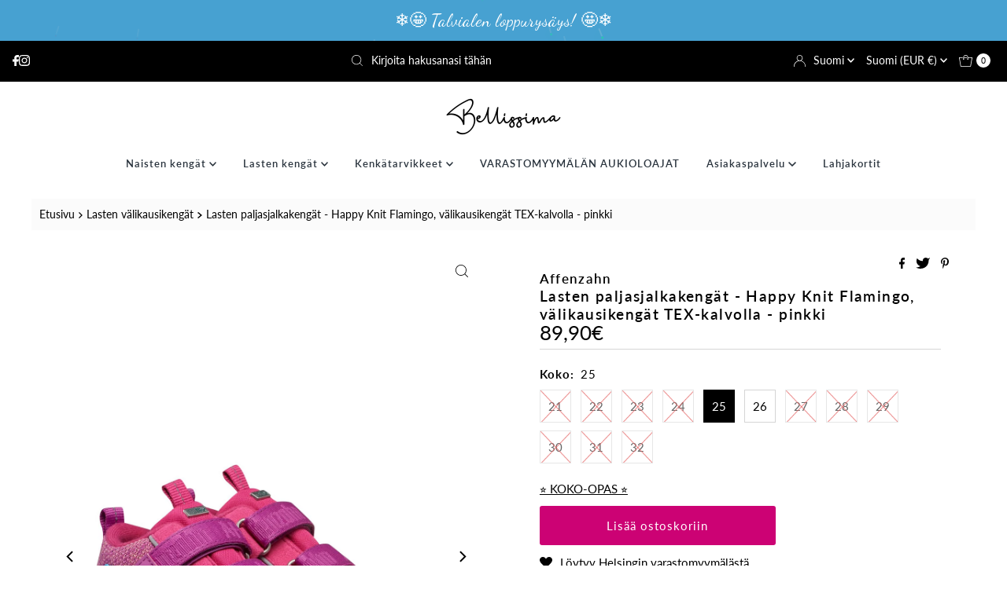

--- FILE ---
content_type: text/html; charset=utf-8
request_url: https://bellissima.fi/products/lasten-paljasjalkakengat-happy-knit-bird-valikausikengat-tex-kalvolla-tumma-pinkki
body_size: 76167
content:
<!DOCTYPE html>
<html lang="en" class="no-js" lang="fi">
<head>
  
	<script id="pandectes-rules">   /* PANDECTES-GDPR: DO NOT MODIFY AUTO GENERATED CODE OF THIS SCRIPT */      window.PandectesSettings = {"store":{"id":50753437845,"plan":"basic","theme":"UUSI: Mr Parker 9.1.0 - Filter Menu","primaryLocale":"fi","adminMode":false},"tsPublished":1712245867,"declaration":{"showPurpose":false,"showProvider":false,"showDateGenerated":false},"language":{"languageMode":"Single","fallbackLanguage":"fi","languageDetection":"browser","languagesSupported":[]},"texts":{"managed":{"headerText":{"fi":"Kunnioitamme yksityisyyttäsi!"},"consentText":{"fi":"Moikka, tervetuloa Bellissimaan! Verkkosivustollamme käytetään evästeitä käyttäjäkokemuksen parantamiseksi."},"dismissButtonText":{"fi":"Kunnossa"},"linkText":{"fi":"Lisätietoja"},"imprintText":{"fi":"Imprint"},"preferencesButtonText":{"fi":"Asetukset"},"allowButtonText":{"fi":"Hyväksyn kaikki"},"denyButtonText":{"fi":"Hyväksyn vain välttämättömät"},"leaveSiteButtonText":{"fi":"Poistu tältä sivustolta"},"cookiePolicyText":{"fi":"Evästekäytäntö"},"preferencesPopupTitleText":{"fi":"Manage consent preferences"},"preferencesPopupIntroText":{"fi":"When you visit any web site, it may store or retrieve information on your browser, mostly in the form of cookies. This information might be about you, your preferences or your device and is mostly used to make the site work as you expect it to. The information does not usually directly identify you, but it can give you a more personalized web experience."},"preferencesPopupCloseButtonText":{"fi":"Close"},"preferencesPopupAcceptAllButtonText":{"fi":"Accept all"},"preferencesPopupRejectAllButtonText":{"fi":"Reject all"},"preferencesPopupSaveButtonText":{"fi":"Save preferences & exit"},"accessSectionTitleText":{"fi":"Data Portability"},"accessSectionParagraphText":{"fi":"You have the right to be able to access your personal data at any time. This includes your account information, your order records as well as any GDPR related requests you have made so far. You have the right to request a full report of your data."},"rectificationSectionTitleText":{"fi":"Data Rectification"},"rectificationSectionParagraphText":{"fi":"You have the right to request your data to be updated whenever you think it is appropriate."},"erasureSectionTitleText":{"fi":"Right to be Forgotten"},"erasureSectionParagraphText":{"fi":"Use this option if you want to remove your personal and other data from our store. Keep in mind that this process will delete your account, so you will no longer be able to access or use it anymore."},"declIntroText":{"fi":"Käytämme evästeitä optimoidaksemme verkkosivuston toimivuutta, analysoidaksemme suorituskykyä ja tarjotaksemme sinulle henkilökohtaisen käyttökokemuksen. Jotkut evästeet ovat välttämättömiä, jotta sivusto toimisi ja toimisi oikein. Näitä evästeitä ei voi poistaa käytöstä. Tässä ikkunassa voit hallita evästeasetuksiasi."}},"categories":{"strictlyNecessaryCookiesTitleText":{"fi":"Strictly necessary cookies"},"functionalityCookiesTitleText":{"fi":"Functionality cookies"},"performanceCookiesTitleText":{"fi":"Performance cookies"},"targetingCookiesTitleText":{"fi":"Targeting cookies"},"unclassifiedCookiesTitleText":{"fi":"Unclassified cookies"},"strictlyNecessaryCookiesDescriptionText":{"fi":"These cookies are essential in order to enable you to move around the website and use its features, such as accessing secure areas of the website. Without these cookies services you have asked for, like shopping baskets or e-billing, cannot be provided."},"functionalityCookiesDescriptionText":{"fi":"These cookies allow the website to remember choices you make (such as your user name, language or the region you are in) and provide enhanced, more personal features. For instance, a website may be able to provide you with local weather reports or traffic news by storing in a cookie the region in which you are currently located. These cookies can also be used to remember changes you have made to text size, fonts and other parts of web pages that you can customise. They may also be used to provide services you have asked for such as watching a video or commenting on a blog. The information these cookies collect may be anonymised and they cannot track your browsing activity on other websites."},"performanceCookiesDescriptionText":{"fi":"These cookies collect information about how visitors use a website, for instance which pages visitors go to most often, and if they get error messages from web pages. These cookies don’t collect information that identifies a visitor. All information these cookies collect is aggregated and therefore anonymous. It is only used to improve how a website works."},"targetingCookiesDescriptionText":{"fi":"These cookies are used to deliver adverts more relevant to you and your interests They are also used to limit the number of times you see an advertisement as well as help measure the effectiveness of the advertising campaign. They are usually placed by advertising networks with the website operator’s permission. They remember that you have visited a website and this information is shared with other organisations such as advertisers. Quite often targeting or advertising cookies will be linked to site functionality provided by the other organisation."},"unclassifiedCookiesDescriptionText":{"fi":"Unclassified cookies are cookies that we are in the process of classifying, together with the providers of individual cookies."}},"auto":{"declName":{"fi":"Nimi"},"declPath":{"fi":"Polku"},"declType":{"fi":"Tyyppi"},"declDomain":{"fi":"Verkkotunnus"},"declPurpose":{"fi":"Tarkoitus"},"declProvider":{"fi":"Palveluntarjoaja"},"declRetention":{"fi":"Säilyttäminen"},"declFirstParty":{"fi":"First-party"},"declThirdParty":{"fi":"Kolmas osapuoli"},"declSeconds":{"fi":"sekuntia"},"declMinutes":{"fi":"pöytäkirja"},"declHours":{"fi":"tuntia"},"declDays":{"fi":"päivää"},"declMonths":{"fi":"kuukaudet"},"declYears":{"fi":"vuotta"},"declSession":{"fi":"istunto"},"cookiesDetailsText":{"fi":"Evästeiden tiedot"},"preferencesPopupAlwaysAllowedText":{"fi":"aina sallittu"},"submitButton":{"fi":"Lähetä"},"submittingButton":{"fi":"Lähetetään ..."},"cancelButton":{"fi":"Peruuttaa"},"guestsSupportInfoText":{"fi":"Kirjaudu sisään asiakastililläsi jatkaaksesi."},"guestsSupportEmailPlaceholder":{"fi":"Sähköpostiosoite"},"guestsSupportEmailValidationError":{"fi":"Sähköpostiosoite ei kelpaa"},"guestsSupportEmailSuccessTitle":{"fi":"Kiitos pyynnöstäsi"},"guestsSupportEmailFailureTitle":{"fi":"Tapahtui ongelma"},"guestsSupportEmailSuccessMessage":{"fi":"Jos olet rekisteröitynyt tämän myymälän asiakkaaksi, saat pian sähköpostiviestin, jossa on ohjeet jatkamisesta."},"guestsSupportEmailFailureMessage":{"fi":"Pyyntöäsi ei lähetetty. Yritä uudelleen ja jos ongelma jatkuu, ota yhteyttä myymälän omistajaan."},"confirmationSuccessTitle":{"fi":"Pyyntösi on vahvistettu"},"confirmationFailureTitle":{"fi":"Tapahtui ongelma"},"confirmationSuccessMessage":{"fi":"Palaamme sinulle pian pyyntösi suhteen."},"confirmationFailureMessage":{"fi":"Pyyntöäsi ei vahvistettu. Yritä uudelleen. Jos ongelma jatkuu, ota yhteyttä myymälän omistajaan"},"consentSectionTitleText":{"fi":"Evästeen suostumuksesi"},"consentSectionNoConsentText":{"fi":"Et ole suostunut tämän verkkosivuston evästekäytäntöön."},"consentSectionConsentedText":{"fi":"Hyväksyit tämän verkkosivuston evästekäytännön"},"consentStatus":{"fi":"Suostumusasetus"},"consentDate":{"fi":"Suostumuspäivä"},"consentId":{"fi":"Suostumustunnus"},"consentSectionChangeConsentActionText":{"fi":"Muuta suostumusasetusta"},"accessSectionGDPRRequestsActionText":{"fi":"Rekisteröidyn pyynnöt"},"accessSectionAccountInfoActionText":{"fi":"Henkilökohtaiset tiedot"},"accessSectionOrdersRecordsActionText":{"fi":"Tilaukset"},"accessSectionDownloadReportActionText":{"fi":"Lataa kaikki"},"rectificationCommentPlaceholder":{"fi":"Kuvaile, mitä haluat päivittää"},"rectificationCommentValidationError":{"fi":"Kommentti vaaditaan"},"rectificationSectionEditAccountActionText":{"fi":"Pyydä päivitystä"},"erasureSectionRequestDeletionActionText":{"fi":"Pyydä henkilötietojen poistamista"}}},"library":{"previewMode":false,"fadeInTimeout":0,"defaultBlocked":7,"showLink":true,"showImprintLink":false,"enabled":true,"cookie":{"name":"_pandectes_gdpr","expiryDays":365,"secure":true,"domain":""},"dismissOnScroll":false,"dismissOnWindowClick":false,"dismissOnTimeout":false,"palette":{"popup":{"background":"#CC0274","backgroundForCalculations":{"a":1,"b":116,"g":2,"r":204},"text":"#FFFFFF"},"button":{"background":"#7C0147","backgroundForCalculations":{"a":1,"b":71,"g":1,"r":124},"text":"#FFFFFF","textForCalculation":{"a":1,"b":255,"g":255,"r":255},"border":"transparent"}},"content":{"href":"https://bellissima.fi/policies/privacy-policy","imprintHref":"/","close":"&#10005;","target":"_blank","logo":"<img class=\"cc-banner-logo\" height=\"80\" width=\"246\" src=\"https://cdn.shopify.com/s/files/1/0507/5343/7845/t/25/assets/pandectes-logo.png?v=1700731363\" alt=\"Bellissima\" />"},"window":"<div role=\"dialog\" aria-live=\"polite\" aria-label=\"cookieconsent\" aria-describedby=\"cookieconsent:desc\" id=\"pandectes-banner\" class=\"cc-window-wrapper cc-popup-wrapper\"><div class=\"pd-cookie-banner-window cc-window {{classes}}\"><!--googleoff: all-->{{children}}<!--googleon: all--></div></div>","compliance":{"opt-both":"<div class=\"cc-compliance cc-highlight\">{{deny}}{{allow}}</div>"},"type":"opt-both","layouts":{"basic":"{{logo}}{{messagelink}}{{compliance}}"},"position":"popup","theme":"edgeless","revokable":false,"animateRevokable":false,"revokableReset":false,"revokableLogoUrl":"https://cdn.shopify.com/s/files/1/0507/5343/7845/t/25/assets/pandectes-reopen-logo.png?v=1700212636","revokablePlacement":"bottom-left","revokableMarginHorizontal":15,"revokableMarginVertical":15,"static":false,"autoAttach":true,"hasTransition":true,"blacklistPage":[""]},"geolocation":{"brOnly":false,"caOnly":false,"euOnly":false},"dsr":{"guestsSupport":false,"accessSectionDownloadReportAuto":false},"banner":{"resetTs":1619114479,"extraCss":"        .cc-banner-logo {max-width: 24em!important;}    @media(min-width: 768px) {.cc-window.cc-floating{max-width: 24em!important;width: 24em!important;}}    .cc-message, .pd-cookie-banner-window .cc-header, .cc-logo {text-align: center}    .cc-window-wrapper{z-index: 16777100;-webkit-transition: opacity 1s ease;  transition: opacity 1s ease;}    .cc-window{z-index: 16777100;font-size: 12px!important;font-family: inherit;}    .pd-cookie-banner-window .cc-header{font-size: 12px!important;font-family: inherit;}    .pd-cp-ui{font-family: inherit; background-color: #CC0274;color:#FFFFFF;}    button.pd-cp-btn, a.pd-cp-btn{background-color:#7C0147;color:#FFFFFF!important;}    input + .pd-cp-preferences-slider{background-color: rgba(255, 255, 255, 0.3)}    .pd-cp-scrolling-section::-webkit-scrollbar{background-color: rgba(255, 255, 255, 0.3)}    input:checked + .pd-cp-preferences-slider{background-color: rgba(255, 255, 255, 1)}    .pd-cp-scrolling-section::-webkit-scrollbar-thumb {background-color: rgba(255, 255, 255, 1)}    .pd-cp-ui-close{color:#FFFFFF;}    .pd-cp-preferences-slider:before{background-color: #CC0274}    .pd-cp-title:before {border-color: #FFFFFF!important}    .pd-cp-preferences-slider{background-color:#FFFFFF}    .pd-cp-toggle{color:#FFFFFF!important}    @media(max-width:699px) {.pd-cp-ui-close-top svg {fill: #FFFFFF}}    .pd-cp-toggle:hover,.pd-cp-toggle:visited,.pd-cp-toggle:active{color:#FFFFFF!important}    .pd-cookie-banner-window {box-shadow: 0 0 18px rgb(0 0 0 / 20%);}  ","customJavascript":null,"showPoweredBy":false,"hybridStrict":false,"cookiesBlockedByDefault":"7","isActive":false,"implicitSavePreferences":false,"cookieIcon":false,"blockBots":false,"showCookiesDetails":true,"hasTransition":true,"blockingPage":false,"showOnlyLandingPage":false,"leaveSiteUrl":"https://www.google.com","linkRespectStoreLang":false},"cookies":{"0":[],"1":[{"name":"secure_customer_sig","domain":"bellissima.fi","path":"/","provider":"Shopify","firstParty":false,"retention":"1 day(s)","expires":1,"unit":"declDays","purpose":{"fi":"Used in connection with customer login."}},{"name":"_tracking_consent","domain":".bellissima.fi","path":"/","provider":"Shopify","firstParty":true,"retention":"1 day(s)","expires":1,"unit":"declDays","purpose":{"fi":"Tracking preferences."}},{"name":"_shopify_tm","domain":".bellissima.fi","path":"/","provider":"Shopify","firstParty":true,"retention":"1 day(s)","expires":1,"unit":"declDays","purpose":{"fi":"Used for managing customer privacy settings."}},{"name":"_shopify_tw","domain":".bellissima.fi","path":"/","provider":"Shopify","firstParty":true,"retention":"1 day(s)","expires":1,"unit":"declDays","purpose":{"fi":"Used for managing customer privacy settings."}},{"name":"_shopify_m","domain":".bellissima.fi","path":"/","provider":"Shopify","firstParty":true,"retention":"1 day(s)","expires":1,"unit":"declDays","purpose":{"fi":"Used for managing customer privacy settings."}},{"name":"Cart","domain":"bellissima.fi","path":"/","provider":"Shopify","firstParty":true,"retention":"1 day(s)","expires":1,"unit":"declDays","purpose":{"fi":"Used in connection with shopping cart."}},{"name":"Secret","domain":"bellissima.fi","path":"/","provider":"Unknown","firstParty":true,"retention":"1 day(s)","expires":1,"unit":"declDays","purpose":{"fi":""}},{"name":"Secure_customer_sig","domain":"bellissima.fi","path":"/","provider":"Shopify","firstParty":true,"retention":"1 day(s)","expires":1,"unit":"declDays","purpose":{"fi":"Used in connection with customer login."}},{"name":"_ab","domain":"bellissima.fi","path":"/","provider":"Shopify","firstParty":true,"retention":"1 day(s)","expires":1,"unit":"declDays","purpose":{"fi":"Used in connection with access to admin."}},{"name":"_pay_session","domain":"bellissima.fi","path":"/","provider":"Shopify","firstParty":true,"retention":"1 day(s)","expires":1,"unit":"declDays","purpose":{"fi":"The cookie is necessary for the secure checkout and payment function on the website. This function is provided by shopify.com."}},{"name":"_secure_session_id","domain":"bellissima.fi","path":"/","provider":"Unknown","firstParty":true,"retention":"1 day(s)","expires":1,"unit":"declDays","purpose":{"fi":""}},{"name":"_shopify_country","domain":"bellissima.fi","path":"/","provider":"Shopify","firstParty":true,"retention":"1 day(s)","expires":1,"unit":"declDays","purpose":{"fi":"Cookie is placed by Shopify to store location data."}},{"name":"_storefront_u","domain":"bellissima.fi","path":"/","provider":"Shopify","firstParty":true,"retention":"1 day(s)","expires":1,"unit":"declDays","purpose":{"fi":"Used to facilitate updating customer account information."}},{"name":"cart","domain":"bellissima.fi","path":"/","provider":"Shopify","firstParty":true,"retention":"1 day(s)","expires":1,"unit":"declDays","purpose":{"fi":"Necessary for the shopping cart functionality on the website."}},{"name":"cart_currency","domain":"bellissima.fi","path":"/","provider":"Shopify","firstParty":true,"retention":"1 day(s)","expires":1,"unit":"declDays","purpose":{"fi":"The cookie is necessary for the secure checkout and payment function on the website. This function is provided by shopify.com."}},{"name":"cart_sig","domain":"bellissima.fi","path":"/","provider":"Shopify","firstParty":true,"retention":"1 day(s)","expires":1,"unit":"declDays","purpose":{"fi":"Shopify analytics."}},{"name":"cart_ts","domain":"bellissima.fi","path":"/","provider":"Shopify","firstParty":true,"retention":"1 day(s)","expires":1,"unit":"declDays","purpose":{"fi":"Used in connection with checkout."}},{"name":"cart_ver","domain":"bellissima.fi","path":"/","provider":"Shopify","firstParty":true,"retention":"1 day(s)","expires":1,"unit":"declDays","purpose":{"fi":"Used in connection with shopping cart."}},{"name":"checkout","domain":"bellissima.fi","path":"/","provider":"Shopify","firstParty":true,"retention":"1 day(s)","expires":1,"unit":"declDays","purpose":{"fi":"Used in connection with checkout."}},{"name":"checkout_token","domain":"bellissima.fi","path":"/","provider":"Shopify","firstParty":true,"retention":"1 day(s)","expires":1,"unit":"declDays","purpose":{"fi":"Used in connection with checkout."}},{"name":"cookietest","domain":"bellissima.fi","path":"/","provider":"Unknown","firstParty":true,"retention":"1 day(s)","expires":1,"unit":"declDays","purpose":{"fi":""}},{"name":"master_device_id","domain":"bellissima.fi","path":"/","provider":"Shopify","firstParty":true,"retention":"1 day(s)","expires":1,"unit":"declDays","purpose":{"fi":"Used in connection with merchant login."}},{"name":"previous_checkout_token","domain":"bellissima.fi","path":"/","provider":"Shopify","firstParty":true,"retention":"1 day(s)","expires":1,"unit":"declDays","purpose":{"fi":"Used in connection with checkout."}},{"name":"previous_step","domain":"bellissima.fi","path":"/","provider":"Shopify","firstParty":true,"retention":"1 day(s)","expires":1,"unit":"declDays","purpose":{"fi":"Used in connection with checkout."}},{"name":"remember_me","domain":"bellissima.fi","path":"/","provider":"Shopify","firstParty":true,"retention":"1 day(s)","expires":1,"unit":"declDays","purpose":{"fi":"Used in connection with checkout."}},{"name":"shopify_pay_redirect","domain":"bellissima.fi","path":"/","provider":"Shopify","firstParty":true,"retention":"1 day(s)","expires":1,"unit":"declDays","purpose":{"fi":"The cookie is necessary for the secure checkout and payment function on the website. This function is provided by shopify.com."}},{"name":"storefront_digest","domain":"bellissima.fi","path":"/","provider":"Shopify","firstParty":true,"retention":"1 day(s)","expires":1,"unit":"declDays","purpose":{"fi":"Used in connection with customer login."}},{"name":"tracked_start_checkout","domain":"bellissima.fi","path":"/","provider":"Shopify","firstParty":true,"retention":"1 day(s)","expires":1,"unit":"declDays","purpose":{"fi":"Used in connection with checkout."}},{"name":"_pandectes_gdpr","domain":"bellissima.fi","path":"/","provider":"Pandectes","firstParty":true,"retention":"1 year(s)","expires":1,"unit":"declYears","purpose":{"fi":"Käytetään evästeiden suostumusbannerin toiminnallisuuteen."}}],"2":[{"name":"_orig_referrer","domain":".bellissima.fi","path":"/","provider":"Shopify","firstParty":true,"retention":"1 day(s)","expires":1,"unit":"declDays","purpose":{"fi":"Tracks landing pages."}},{"name":"_landing_page","domain":".bellissima.fi","path":"/","provider":"Shopify","firstParty":true,"retention":"1 day(s)","expires":1,"unit":"declDays","purpose":{"fi":"Tracks landing pages."}},{"name":"_shopify_y","domain":".bellissima.fi","path":"/","provider":"Shopify","firstParty":true,"retention":"1 day(s)","expires":1,"unit":"declDays","purpose":{"fi":"Shopify analytics."}},{"name":"_shopify_s","domain":".bellissima.fi","path":"/","provider":"Shopify","firstParty":true,"retention":"1 day(s)","expires":1,"unit":"declDays","purpose":{"fi":"Shopify analytics."}},{"name":"_ga","domain":".bellissima.fi","path":"/","provider":"Google","firstParty":true,"retention":"1 day(s)","expires":1,"unit":"declDays","purpose":{"fi":"Cookie is set by Google Analytics with unknown functionality"}},{"name":"_gid","domain":".bellissima.fi","path":"/","provider":"Google","firstParty":true,"retention":"1 day(s)","expires":1,"unit":"declDays","purpose":{"fi":"Cookie is placed by Google Analytics to count and track pageviews."}},{"name":"_shopify_sa_t","domain":".bellissima.fi","path":"/","provider":"Shopify","firstParty":true,"retention":"1 day(s)","expires":1,"unit":"declDays","purpose":{"fi":"Shopify analytics relating to marketing & referrals."}},{"name":"_shopify_sa_p","domain":".bellissima.fi","path":"/","provider":"Shopify","firstParty":true,"retention":"1 day(s)","expires":1,"unit":"declDays","purpose":{"fi":"Shopify analytics relating to marketing & referrals."}},{"name":"_shopify_fs","domain":"bellissima.fi","path":"/","provider":"Shopify","firstParty":true,"retention":"1 day(s)","expires":1,"unit":"declDays","purpose":{"fi":"Shopify analytics."}},{"name":"_gat","domain":".bellissima.fi","path":"/","provider":"Google","firstParty":true,"retention":"1 year(s)","expires":1,"unit":"declYears","purpose":{"fi":"Google Analytics asettaa evästeen suodattaakseen pyynnöt botista."}},{"name":"_shopify_d","domain":".bellissima.fi","path":"/","provider":"Shopify","firstParty":true,"retention":"Session","expires":1,"unit":"declDays","purpose":{"fi":""}}],"4":[{"name":"_y","domain":".bellissima.fi","path":"/","provider":"Shopify","firstParty":true,"retention":"1 day(s)","expires":1,"unit":"declDays","purpose":{"fi":"Shopify analytics."}},{"name":"_s","domain":".bellissima.fi","path":"/","provider":"Shopify","firstParty":true,"retention":"1 day(s)","expires":1,"unit":"declDays","purpose":{"fi":"Shopify analytics."}},{"name":"IDE","domain":".doubleclick.net","path":"/","provider":"Google","firstParty":false,"retention":"1 day(s)","expires":1,"unit":"declDays","purpose":{"fi":"To measure the visitors’ actions after they click through from an advert. Expires after 1 year."}},{"name":"_fbp","domain":".bellissima.fi","path":"/","provider":"Facebook","firstParty":true,"retention":"1 day(s)","expires":1,"unit":"declDays","purpose":{"fi":"Cookie is placed by Facebook to track visits across websites."}},{"name":"fr","domain":".facebook.com","path":"/","provider":"Facebook","firstParty":false,"retention":"1 day(s)","expires":1,"unit":"declDays","purpose":{"fi":"Is used to deliver, measure and improve the relevancy of ads"}},{"name":"__kla_id","domain":"bellissima.fi","path":"/","provider":"Klaviyo","firstParty":false,"retention":"1 day(s)","expires":1,"unit":"declDays","purpose":{"fi":"Tracks when someone clicks through a Klaviyo email to your website"}},{"name":"_shopify_d\t","domain":"bellissima.fi","path":"/","provider":"Unknown","firstParty":true,"retention":"1 day(s)","expires":1,"unit":"declDays","purpose":{"fi":""}},{"name":"_gcl_au","domain":".bellissima.fi","path":"/","provider":"Google","firstParty":true,"retention":"1 year(s)","expires":1,"unit":"declYears","purpose":{"fi":"Google Tag Manager asettaa evästeen tulosten seuraamiseksi."}}],"8":[{"name":"_gat_gtag_UA_107365080_3","domain":".bellissima.fi","path":"/","provider":"Unknown","firstParty":true,"retention":"1 day(s)","expires":1,"unit":"declDays","purpose":{"fi":""}},{"name":"_shopify_evids","domain":"bellissima.fi","path":"/","provider":"Unknown","firstParty":true,"retention":"Session","expires":1,"unit":"declDays","purpose":{"fi":""}},{"name":"localization","domain":"bellissima.fi","path":"/","provider":"Unknown","firstParty":true,"retention":"1 year(s)","expires":1,"unit":"declYears","purpose":{"fi":""}},{"name":"_shopify_evids","domain":".bellissima.fi","path":"/","provider":"Unknown","firstParty":true,"retention":"Session","expires":1,"unit":"declDays","purpose":{"fi":""}},{"name":"dynamic_checkout_shown_on_cart","domain":"bellissima.fi","path":"/","provider":"Unknown","firstParty":true,"retention":"1 year(s)","expires":1,"unit":"declYears","purpose":{"fi":""}}]},"blocker":{"isActive":true,"googleConsentMode":{"isActive":false,"adStorageCategory":4,"analyticsStorageCategory":2,"personalizationStorageCategory":8,"functionalityStorageCategory":8,"securityStorageCategory":8,"redactData":false},"facebookPixel":{"id":"","isActive":false,"ldu":false},"rakuten":{"isActive":false,"cmp":false,"ccpa":false},"defaultBlocked":7,"patterns":{"whiteList":[],"blackList":{"1":[],"2":[],"4":[],"8":[]},"iframesWhiteList":[],"iframesBlackList":{"1":[],"2":[],"4":[],"8":[]},"beaconsWhiteList":[],"beaconsBlackList":{"1":[],"2":[],"4":[],"8":[]}}}}      !function(){"use strict";window.PandectesRules=window.PandectesRules||{},window.PandectesRules.manualBlacklist={1:[],2:[],4:[]},window.PandectesRules.blacklistedIFrames={1:[],2:[],4:[]},window.PandectesRules.blacklistedCss={1:[],2:[],4:[]},window.PandectesRules.blacklistedBeacons={1:[],2:[],4:[]};var e="javascript/blocked",t="_pandectes_gdpr";function n(e){return new RegExp(e.replace(/[/\\.+?$()]/g,"\\$&").replace("*","(.*)"))}var a=function(e){try{return JSON.parse(e)}catch(e){return!1}},r=function(e){var t=arguments.length>1&&void 0!==arguments[1]?arguments[1]:"log",n=new URLSearchParams(window.location.search);n.get("log")&&console[t]("PandectesRules: ".concat(e))};function o(e){var t=document.createElement("script");t.async=!0,t.src=e,document.head.appendChild(t)}function i(e,t){var n=Object.keys(e);if(Object.getOwnPropertySymbols){var a=Object.getOwnPropertySymbols(e);t&&(a=a.filter((function(t){return Object.getOwnPropertyDescriptor(e,t).enumerable}))),n.push.apply(n,a)}return n}function s(e){for(var t=1;t<arguments.length;t++){var n=null!=arguments[t]?arguments[t]:{};t%2?i(Object(n),!0).forEach((function(t){l(e,t,n[t])})):Object.getOwnPropertyDescriptors?Object.defineProperties(e,Object.getOwnPropertyDescriptors(n)):i(Object(n)).forEach((function(t){Object.defineProperty(e,t,Object.getOwnPropertyDescriptor(n,t))}))}return e}function c(e){return c="function"==typeof Symbol&&"symbol"==typeof Symbol.iterator?function(e){return typeof e}:function(e){return e&&"function"==typeof Symbol&&e.constructor===Symbol&&e!==Symbol.prototype?"symbol":typeof e},c(e)}function l(e,t,n){return t in e?Object.defineProperty(e,t,{value:n,enumerable:!0,configurable:!0,writable:!0}):e[t]=n,e}function d(e,t){return function(e){if(Array.isArray(e))return e}(e)||function(e,t){var n=null==e?null:"undefined"!=typeof Symbol&&e[Symbol.iterator]||e["@@iterator"];if(null==n)return;var a,r,o=[],i=!0,s=!1;try{for(n=n.call(e);!(i=(a=n.next()).done)&&(o.push(a.value),!t||o.length!==t);i=!0);}catch(e){s=!0,r=e}finally{try{i||null==n.return||n.return()}finally{if(s)throw r}}return o}(e,t)||f(e,t)||function(){throw new TypeError("Invalid attempt to destructure non-iterable instance.\nIn order to be iterable, non-array objects must have a [Symbol.iterator]() method.")}()}function u(e){return function(e){if(Array.isArray(e))return p(e)}(e)||function(e){if("undefined"!=typeof Symbol&&null!=e[Symbol.iterator]||null!=e["@@iterator"])return Array.from(e)}(e)||f(e)||function(){throw new TypeError("Invalid attempt to spread non-iterable instance.\nIn order to be iterable, non-array objects must have a [Symbol.iterator]() method.")}()}function f(e,t){if(e){if("string"==typeof e)return p(e,t);var n=Object.prototype.toString.call(e).slice(8,-1);return"Object"===n&&e.constructor&&(n=e.constructor.name),"Map"===n||"Set"===n?Array.from(e):"Arguments"===n||/^(?:Ui|I)nt(?:8|16|32)(?:Clamped)?Array$/.test(n)?p(e,t):void 0}}function p(e,t){(null==t||t>e.length)&&(t=e.length);for(var n=0,a=new Array(t);n<t;n++)a[n]=e[n];return a}var g=window.PandectesRulesSettings||window.PandectesSettings,y=!(void 0===window.dataLayer||!Array.isArray(window.dataLayer)||!window.dataLayer.some((function(e){return"pandectes_full_scan"===e.event}))),h=function(){var e,n=arguments.length>0&&void 0!==arguments[0]?arguments[0]:t,r="; "+document.cookie,o=r.split("; "+n+"=");if(o.length<2)e={};else{var i=o.pop(),s=i.split(";");e=window.atob(s.shift())}var c=a(e);return!1!==c?c:e}(),v=g.banner.isActive,w=g.blocker,m=w.defaultBlocked,b=w.patterns,k=h&&null!==h.preferences&&void 0!==h.preferences?h.preferences:null,_=y?0:v?null===k?m:k:0,L={1:0==(1&_),2:0==(2&_),4:0==(4&_)},S=b.blackList,C=b.whiteList,P=b.iframesBlackList,A=b.iframesWhiteList,E=b.beaconsBlackList,O=b.beaconsWhiteList,B={blackList:[],whiteList:[],iframesBlackList:{1:[],2:[],4:[],8:[]},iframesWhiteList:[],beaconsBlackList:{1:[],2:[],4:[],8:[]},beaconsWhiteList:[]};[1,2,4].map((function(e){var t;L[e]||((t=B.blackList).push.apply(t,u(S[e].length?S[e].map(n):[])),B.iframesBlackList[e]=P[e].length?P[e].map(n):[],B.beaconsBlackList[e]=E[e].length?E[e].map(n):[])})),B.whiteList=C.length?C.map(n):[],B.iframesWhiteList=A.length?A.map(n):[],B.beaconsWhiteList=O.length?O.map(n):[];var j={scripts:[],iframes:{1:[],2:[],4:[]},beacons:{1:[],2:[],4:[]},css:{1:[],2:[],4:[]}},I=function(t,n){return t&&(!n||n!==e)&&(!B.blackList||B.blackList.some((function(e){return e.test(t)})))&&(!B.whiteList||B.whiteList.every((function(e){return!e.test(t)})))},R=function(e){var t=e.getAttribute("src");return B.blackList&&B.blackList.every((function(e){return!e.test(t)}))||B.whiteList&&B.whiteList.some((function(e){return e.test(t)}))},N=function(e,t){var n=B.iframesBlackList[t],a=B.iframesWhiteList;return e&&(!n||n.some((function(t){return t.test(e)})))&&(!a||a.every((function(t){return!t.test(e)})))},T=function(e,t){var n=B.beaconsBlackList[t],a=B.beaconsWhiteList;return e&&(!n||n.some((function(t){return t.test(e)})))&&(!a||a.every((function(t){return!t.test(e)})))},x=new MutationObserver((function(e){for(var t=0;t<e.length;t++)for(var n=e[t].addedNodes,a=0;a<n.length;a++){var r=n[a],o=r.dataset&&r.dataset.cookiecategory;if(1===r.nodeType&&"LINK"===r.tagName){var i=r.dataset&&r.dataset.href;if(i&&o)switch(o){case"functionality":case"C0001":j.css[1].push(i);break;case"performance":case"C0002":j.css[2].push(i);break;case"targeting":case"C0003":j.css[4].push(i)}}}})),D=new MutationObserver((function(t){for(var n=0;n<t.length;n++)for(var a=t[n].addedNodes,r=function(t){var n=a[t],r=n.src||n.dataset&&n.dataset.src,o=n.dataset&&n.dataset.cookiecategory;if(1===n.nodeType&&"IFRAME"===n.tagName){if(r){var i=!1;N(r,1)||"functionality"===o||"C0001"===o?(i=!0,j.iframes[1].push(r)):N(r,2)||"performance"===o||"C0002"===o?(i=!0,j.iframes[2].push(r)):(N(r,4)||"targeting"===o||"C0003"===o)&&(i=!0,j.iframes[4].push(r)),i&&(n.removeAttribute("src"),n.setAttribute("data-src",r))}}else if(1===n.nodeType&&"IMG"===n.tagName){if(r){var s=!1;T(r,1)?(s=!0,j.beacons[1].push(r)):T(r,2)?(s=!0,j.beacons[2].push(r)):T(r,4)&&(s=!0,j.beacons[4].push(r)),s&&(n.removeAttribute("src"),n.setAttribute("data-src",r))}}else if(1===n.nodeType&&"LINK"===n.tagName){var c=n.dataset&&n.dataset.href;if(c&&o)switch(o){case"functionality":case"C0001":j.css[1].push(c);break;case"performance":case"C0002":j.css[2].push(c);break;case"targeting":case"C0003":j.css[4].push(c)}}else if(1===n.nodeType&&"SCRIPT"===n.tagName){var l=n.type,d=!1;if(I(r,l))d=!0;else if(r&&o)switch(o){case"functionality":case"C0001":d=!0,window.PandectesRules.manualBlacklist[1].push(r);break;case"performance":case"C0002":d=!0,window.PandectesRules.manualBlacklist[2].push(r);break;case"targeting":case"C0003":d=!0,window.PandectesRules.manualBlacklist[4].push(r)}if(d){j.scripts.push([n,l]),n.type=e;n.addEventListener("beforescriptexecute",(function t(a){n.getAttribute("type")===e&&a.preventDefault(),n.removeEventListener("beforescriptexecute",t)})),n.parentElement&&n.parentElement.removeChild(n)}}},o=0;o<a.length;o++)r(o)})),M=document.createElement,z={src:Object.getOwnPropertyDescriptor(HTMLScriptElement.prototype,"src"),type:Object.getOwnPropertyDescriptor(HTMLScriptElement.prototype,"type")};window.PandectesRules.unblockCss=function(e){var t=j.css[e]||[];t.length&&r("Unblocking CSS for ".concat(e)),t.forEach((function(e){var t=document.querySelector('link[data-href^="'.concat(e,'"]'));t.removeAttribute("data-href"),t.href=e})),j.css[e]=[]},window.PandectesRules.unblockIFrames=function(e){var t=j.iframes[e]||[];t.length&&r("Unblocking IFrames for ".concat(e)),B.iframesBlackList[e]=[],t.forEach((function(e){var t=document.querySelector('iframe[data-src^="'.concat(e,'"]'));t.removeAttribute("data-src"),t.src=e})),j.iframes[e]=[]},window.PandectesRules.unblockBeacons=function(e){var t=j.beacons[e]||[];t.length&&r("Unblocking Beacons for ".concat(e)),B.beaconsBlackList[e]=[],t.forEach((function(e){var t=document.querySelector('img[data-src^="'.concat(e,'"]'));t.removeAttribute("data-src"),t.src=e})),j.beacons[e]=[]},window.PandectesRules.unblockInlineScripts=function(e){var t=1===e?"functionality":2===e?"performance":"targeting";document.querySelectorAll('script[type="javascript/blocked"][data-cookiecategory="'.concat(t,'"]')).forEach((function(e){var t=e.textContent;e.parentNode.removeChild(e);var n=document.createElement("script");n.type="text/javascript",n.textContent=t,document.body.appendChild(n)}))},window.PandectesRules.unblock=function(t){t.length<1?(B.blackList=[],B.whiteList=[],B.iframesBlackList=[],B.iframesWhiteList=[]):(B.blackList&&(B.blackList=B.blackList.filter((function(e){return t.every((function(t){return"string"==typeof t?!e.test(t):t instanceof RegExp?e.toString()!==t.toString():void 0}))}))),B.whiteList&&(B.whiteList=[].concat(u(B.whiteList),u(t.map((function(e){if("string"==typeof e){var t=".*"+n(e)+".*";if(B.whiteList.every((function(e){return e.toString()!==t.toString()})))return new RegExp(t)}else if(e instanceof RegExp&&B.whiteList.every((function(t){return t.toString()!==e.toString()})))return e;return null})).filter(Boolean)))));for(var a=document.querySelectorAll('script[type="'.concat(e,'"]')),o=0;o<a.length;o++){var i=a[o];R(i)&&(j.scripts.push([i,"application/javascript"]),i.parentElement.removeChild(i))}var s=0;u(j.scripts).forEach((function(e,t){var n=d(e,2),a=n[0],r=n[1];if(R(a)){for(var o=document.createElement("script"),i=0;i<a.attributes.length;i++){var c=a.attributes[i];"src"!==c.name&&"type"!==c.name&&o.setAttribute(c.name,a.attributes[i].value)}o.setAttribute("src",a.src),o.setAttribute("type",r||"application/javascript"),document.head.appendChild(o),j.scripts.splice(t-s,1),s++}})),0==B.blackList.length&&0===B.iframesBlackList[1].length&&0===B.iframesBlackList[2].length&&0===B.iframesBlackList[4].length&&0===B.beaconsBlackList[1].length&&0===B.beaconsBlackList[2].length&&0===B.beaconsBlackList[4].length&&(r("Disconnecting observers"),D.disconnect(),x.disconnect())};var W,F,U=g.store.adminMode,q=g.blocker,J=q.defaultBlocked;W=function(){!function(){var e=window.Shopify.trackingConsent;if(!1!==e.shouldShowBanner()||null!==k||7!==J)try{var t=U&&!(window.Shopify&&window.Shopify.AdminBarInjector),n={preferences:0==(1&_)||y||t,analytics:0==(2&_)||y||t,marketing:0==(4&_)||y||t};e.firstPartyMarketingAllowed()===n.marketing&&e.analyticsProcessingAllowed()===n.analytics&&e.preferencesProcessingAllowed()===n.preferences||(n.sale_of_data=n.marketing,e.setTrackingConsent(n,(function(e){e&&e.error?r("Shopify.customerPrivacy API - failed to setTrackingConsent"):r("setTrackingConsent(".concat(JSON.stringify(n),")"))})))}catch(e){r("Shopify.customerPrivacy API - exception")}}(),function(){var e=window.Shopify.trackingConsent,t=e.currentVisitorConsent();if(q.gpcIsActive&&"CCPA"===e.getRegulation()&&"no"===t.gpc&&"yes"!==t.sale_of_data){var n={sale_of_data:!1};e.setTrackingConsent(n,(function(e){e&&e.error?r("Shopify.customerPrivacy API - failed to setTrackingConsent({".concat(JSON.stringify(n),")")):r("setTrackingConsent(".concat(JSON.stringify(n),")"))}))}}()},F=null,window.Shopify&&window.Shopify.loadFeatures&&window.Shopify.trackingConsent?W():F=setInterval((function(){window.Shopify&&window.Shopify.loadFeatures&&(clearInterval(F),window.Shopify.loadFeatures([{name:"consent-tracking-api",version:"0.1"}],(function(e){e?r("Shopify.customerPrivacy API - failed to load"):(r("shouldShowBanner() -> ".concat(window.Shopify.trackingConsent.shouldShowBanner()," | saleOfDataRegion() -> ").concat(window.Shopify.trackingConsent.saleOfDataRegion())),W())})))}),10);var G=g.banner.isActive,H=g.blocker.googleConsentMode,$=H.isActive,K=H.customEvent,V=H.id,Y=void 0===V?"":V,Q=H.analyticsId,X=void 0===Q?"":Q,Z=H.adwordsId,ee=void 0===Z?"":Z,te=H.redactData,ne=H.urlPassthrough,ae=H.adStorageCategory,re=H.analyticsStorageCategory,oe=H.functionalityStorageCategory,ie=H.personalizationStorageCategory,se=H.securityStorageCategory,ce=H.dataLayerProperty,le=void 0===ce?"dataLayer":ce,de=H.waitForUpdate,ue=void 0===de?0:de,fe=H.useNativeChannel,pe=void 0!==fe&&fe;function ge(){window[le].push(arguments)}window[le]=window[le]||[];var ye,he,ve={hasInitialized:!1,useNativeChannel:!1,ads_data_redaction:!1,url_passthrough:!1,data_layer_property:"dataLayer",storage:{ad_storage:"granted",ad_user_data:"granted",ad_personalization:"granted",analytics_storage:"granted",functionality_storage:"granted",personalization_storage:"granted",security_storage:"granted"}};if(G&&$){var we=0==(_&ae)?"granted":"denied",me=0==(_&re)?"granted":"denied",be=0==(_&oe)?"granted":"denied",ke=0==(_&ie)?"granted":"denied",_e=0==(_&se)?"granted":"denied";ve.hasInitialized=!0,ve.useNativeChannel=pe,ve.ads_data_redaction="denied"===we&&te,ve.url_passthrough=ne,ve.storage.ad_storage=we,ve.storage.ad_user_data=we,ve.storage.ad_personalization=we,ve.storage.analytics_storage=me,ve.storage.functionality_storage=be,ve.storage.personalization_storage=ke,ve.storage.security_storage=_e,ue&&(ve.storage.wait_for_update="denied"===me||"denied"===we?ue:0),ve.data_layer_property=le||"dataLayer",ve.ads_data_redaction&&ge("set","ads_data_redaction",ve.ads_data_redaction),ve.url_passthrough&&ge("set","url_passthrough",ve.url_passthrough),ve.useNativeChannel&&(window[le].push=function(){for(var e=!1,t=arguments.length,n=new Array(t),a=0;a<t;a++)n[a]=arguments[a];if(n&&n[0]){var r=n[0][0],o=n[0][1],i=n[0][2],s=i&&"object"===c(i)&&4===Object.values(i).length&&i.ad_storage&&i.analytics_storage&&i.ad_user_data&&i.ad_personalization;if("consent"===r&&s)if("default"===o)i.functionality_storage=ve.storage.functionality_storage,i.personalization_storage=ve.storage.personalization_storage,i.security_storage="granted",ve.storage.wait_for_update&&(i.wait_for_update=ve.storage.wait_for_update),e=!0;else if("update"===o){try{var l=window.Shopify.customerPrivacy.preferencesProcessingAllowed()?"granted":"denied";i.functionality_storage=l,i.personalization_storage=l}catch(e){}i.security_storage="granted"}}var d=Array.prototype.push.apply(this,n);return e&&window.dispatchEvent(new CustomEvent("PandectesEvent_NativeApp")),d}),pe?window.addEventListener("PandectesEvent_NativeApp",Le):Le()}function Le(){!1===pe?(console.log("Pandectes: Google Consent Mode (av2)"),ge("consent","default",ve.storage)):console.log("Pandectes: Google Consent Mode (av2nc)"),(Y.length||X.length||ee.length)&&(window[ve.data_layer_property].push({"pandectes.start":(new Date).getTime(),event:"pandectes-rules.min.js"}),(X.length||ee.length)&&ge("js",new Date));var e="https://www.googletagmanager.com";if(Y.length){var t=Y.split(",");window[ve.data_layer_property].push({"gtm.start":(new Date).getTime(),event:"gtm.js"});for(var n=0;n<t.length;n++){var a="dataLayer"!==ve.data_layer_property?"&l=".concat(ve.data_layer_property):"";o("".concat(e,"/gtm.js?id=").concat(t[n].trim()).concat(a))}}if(X.length)for(var r=X.split(","),i=0;i<r.length;i++){var s=r[i].trim();s.length&&(o("".concat(e,"/gtag/js?id=").concat(s)),ge("config",s,{send_page_view:!1}))}if(ee.length)for(var c=ee.split(","),l=0;l<c.length;l++){var d=c[l].trim();d.length&&(o("".concat(e,"/gtag/js?id=").concat(d)),ge("config",d,{allow_enhanced_conversions:!0}))}pe&&window.removeEventListener("PandectesEvent_NativeApp",Le)}G&&K&&(he=7===(ye=_)?"deny":0===ye?"allow":"mixed",window[le].push({event:"Pandectes_Consent_Update",pandectes_status:he,pandectes_categories:{C0000:"allow",C0001:L[1]?"allow":"deny",C0002:L[2]?"allow":"deny",C0003:L[4]?"allow":"deny"}}));var Se=g.blocker,Ce=Se.klaviyoIsActive,Pe=Se.googleConsentMode.adStorageCategory;Ce&&window.addEventListener("PandectesEvent_OnConsent",(function(e){var t=e.detail.preferences;if(null!=t){var n=0==(t&Pe)?"granted":"denied";void 0!==window.klaviyo&&window.klaviyo.isIdentified()&&window.klaviyo.push(["identify",{ad_personalization:n,ad_user_data:n}])}})),g.banner.revokableTrigger&&window.addEventListener("PandectesEvent_OnInitialize",(function(){document.querySelectorAll('[href*="#reopenBanner"]').forEach((function(e){e.onclick=function(e){e.preventDefault(),window.Pandectes.fn.revokeConsent()}}))})),window.PandectesRules.gcm=ve;var Ae=g.banner.isActive,Ee=g.blocker.isActive;r("Prefs: ".concat(_," | Banner: ").concat(Ae?"on":"off"," | Blocker: ").concat(Ee?"on":"off"));var Oe=null===k&&/\/checkouts\//.test(window.location.pathname);0!==_&&!1===y&&Ee&&!Oe&&(r("Blocker will execute"),document.createElement=function(){for(var t=arguments.length,n=new Array(t),a=0;a<t;a++)n[a]=arguments[a];if("script"!==n[0].toLowerCase())return M.bind?M.bind(document).apply(void 0,n):M;var r=M.bind(document).apply(void 0,n);try{Object.defineProperties(r,{src:s(s({},z.src),{},{set:function(t){I(t,r.type)&&z.type.set.call(this,e),z.src.set.call(this,t)}}),type:s(s({},z.type),{},{get:function(){var t=z.type.get.call(this);return t===e||I(this.src,t)?null:t},set:function(t){var n=I(r.src,r.type)?e:t;z.type.set.call(this,n)}})}),r.setAttribute=function(t,n){if("type"===t){var a=I(r.src,r.type)?e:n;z.type.set.call(r,a)}else"src"===t?(I(n,r.type)&&z.type.set.call(r,e),z.src.set.call(r,n)):HTMLScriptElement.prototype.setAttribute.call(r,t,n)}}catch(e){console.warn("Yett: unable to prevent script execution for script src ",r.src,".\n",'A likely cause would be because you are using a third-party browser extension that monkey patches the "document.createElement" function.')}return r},D.observe(document.documentElement,{childList:!0,subtree:!0}),x.observe(document.documentElement,{childList:!0,subtree:!0}))}();
</script>
	
  <meta charset="utf-8" />
  <meta name="facebook-domain-verification" content="zyxl1jjtlotyef5ox1l8y5gqbhvg3l" />
  <meta name="viewport" content="width=device-width, initial-scale=1">

  <!-- Establish early connection to external domains -->
  <link rel="preconnect" href="https://cdn.shopify.com" crossorigin>
  <link rel="preconnect" href="https://fonts.shopify.com" crossorigin>
  <link rel="preconnect" href="https://monorail-edge.shopifysvc.com">
  <link rel="preconnect" href="//ajax.googleapis.com" crossorigin /><!-- Preload onDomain stylesheets and script libraries -->
  <link rel="preload" href="//bellissima.fi/cdn/shop/t/25/assets/stylesheet.css?v=182453451339439128491683096479" as="style">
  <link rel="preload" as="font" href="//bellissima.fi/cdn/fonts/lato/lato_n4.c3b93d431f0091c8be23185e15c9d1fee1e971c5.woff2" type="font/woff2" crossorigin>
  <link rel="preload" as="font" href="//bellissima.fi/cdn/fonts/lato/lato_n6.38d0e3b23b74a60f769c51d1df73fac96c580d59.woff2" type="font/woff2" crossorigin>
  <link rel="preload" as="font" href="//bellissima.fi/cdn/fonts/lato/lato_n6.38d0e3b23b74a60f769c51d1df73fac96c580d59.woff2" type="font/woff2" crossorigin>
  <link rel="preload" href="//bellissima.fi/cdn/shop/t/25/assets/eventemitter3.min.js?v=27939738353326123541683096479" as="script">
  <link rel="preload" href="//bellissima.fi/cdn/shop/t/25/assets/theme.js?v=93636042850273728281683096479" as="script">

  <link rel="shortcut icon" href="//bellissima.fi/cdn/shop/files/Bellissima_favicon_f0392854-0824-4d4d-abe7-ce6704f21566.jpg?crop=center&height=32&v=1641754929&width=32" type="image/png" />
  <link rel="canonical" href="https://bellissima.fi/products/lasten-paljasjalkakengat-happy-knit-bird-valikausikengat-tex-kalvolla-tumma-pinkki" />

  <title>Lasten paljasjalkakengät - Happy Knit Flamingo, välikausikengät TEX-ka &ndash; Bellissima</title>
  <meta name="description" content="Tyylikkäät välikausikengät Affenzahnilta! Flamingokengät pitävät varpaat kuivina ja sopivat syksyn vauhdikkaisiin menoihin! Tennareissa on vähän vartta ja näppärät tarrat. Takana ja tarraremmeissä flamingon kuvat auttavat lapsia, että kengät menevät oikeisiin jalkoihin. Loistokengät syksyyn! Kuten kaikki Affenzahnin ke" />

  

  <meta property="og:type" content="product">
  <meta property="og:title" content="Lasten paljasjalkakengät - Happy Knit Flamingo, välikausikengät TEX-kalvolla - pinkki">
  <meta property="og:url" content="https://bellissima.fi/products/lasten-paljasjalkakengat-happy-knit-bird-valikausikengat-tex-kalvolla-tumma-pinkki">
  <meta property="og:description" content="Tyylikkäät välikausikengät Affenzahnilta! Flamingokengät pitävät varpaat kuivina ja sopivat syksyn vauhdikkaisiin menoihin! Tennareissa on vähän vartta ja näppärät tarrat. Takana ja tarraremmeissä flamingon kuvat auttavat lapsia, että kengät menevät oikeisiin jalkoihin. Loistokengät syksyyn!
Kuten kaikki Affenzahnin kengät, myös nämä välikausikengät on suunniteltu paljasjalkakenkäilyn ideologiaa noudattaen. Luonnollinen muoto takaa jokaiselle varpaalle riittävästi tilaa, jotta jalka voi liikkua ja kehittyä oikealla tavalla. Joustava pohja on juuri niin ohut kuin se voi olla ja pohjan hunajakennoinen kulutuspinta takaa hyvän pidon.
- - -
Suositeltu käynti- ja kasvuvara 1,5-2,0 cm
⭐️ Koko-opas (sisäpituudet ja -leveydet) löytyy tuotekuvista ⭐️
- - -

Lesti: Kapea/Normaali
Pintamateriaali: Kudottu polyesteri

Vedenkestävä, hengittävä kalvo
Vuorimateriaali: Ilmaverkko (kierrätetty polyesteri)

Irrotettava, ohut pohjallinen
Kumipohja, liukumaton jäällä ja lumessa


Joustava pohja pehmenee käytössä entisestään

Ei kantakorotusta
Heijastimet kengän ympärillä ja kannassa
Vegaaninen

- - -
Suositellut hoito-ohjeet:

Kostealla, mietoon pesuaineeseen kostutetulla rätillä tai pehmeällä harjalla pyyhkiminen

Konepesua ei suositella!

Ei kuivausta kuivausrummussa/-kaapissa

Kuivumista voi nopeuttaa laittamalla sanomalehtipaperin kenkien sisään imemään kosteutta pois

Käyttöön otettaessa sekä säännöllisesti myös käyttöönoton jälkeen TEX-kalvolle soveltuva kosteussuojasuihke:

Suosittelemme esimerkiksi tätä luonnonmukaista tuotetta: Collonil - Organic Protect &amp;amp; Care - suoja- ja hoitosuihke

">
  
    <meta property="og:image" content="http://bellissima.fi/cdn/shop/products/AFFENZAHN-HAPPY-KNIT-FLAMINGO_lasten-paljasjalkakengat-valikausikengat-1.jpg?v=1659691163&width=800">
    <meta property="og:image:secure_url" content="https://bellissima.fi/cdn/shop/products/AFFENZAHN-HAPPY-KNIT-FLAMINGO_lasten-paljasjalkakengat-valikausikengat-1.jpg?v=1659691163&width=800">
  
    <meta property="og:image" content="http://bellissima.fi/cdn/shop/products/Affenzahn_kokotaulukko_netti-945x1024_1_66f13cce-b49b-4707-ad82-ae736a7529c2.jpg?v=1659691337&width=800">
    <meta property="og:image:secure_url" content="https://bellissima.fi/cdn/shop/products/Affenzahn_kokotaulukko_netti-945x1024_1_66f13cce-b49b-4707-ad82-ae736a7529c2.jpg?v=1659691337&width=800">
  
    <meta property="og:image" content="http://bellissima.fi/cdn/shop/products/AFFENZAHN-HAPPY-KNIT-FLAMINGO_lasten-paljasjalkakengat-valikausikengat-2.jpg?v=1659691337&width=800">
    <meta property="og:image:secure_url" content="https://bellissima.fi/cdn/shop/products/AFFENZAHN-HAPPY-KNIT-FLAMINGO_lasten-paljasjalkakengat-valikausikengat-2.jpg?v=1659691337&width=800">
  
  <meta property="og:price:amount" content="89,90">
  <meta property="og:price:currency" content="EUR">

<meta property="og:site_name" content="Bellissima">



  <meta name="twitter:card" content="summary">


  <meta name="twitter:site" content="@">


  <meta name="twitter:title" content="Lasten paljasjalkakengät - Happy Knit Flamingo, välikausikengät TEX-kalvolla - pinkki">
  <meta name="twitter:description" content="Tyylikkäät välikausikengät Affenzahnilta! Flamingokengät pitävät varpaat kuivina ja sopivat syksyn vauhdikkaisiin menoihin! Tennareissa on vähän vartta ja näppärät tarrat. Takana ja tarraremmeissä fla"><meta name="twitter:card" content="//bellissima.fi/cdn/shop/products/Affenzahn_kokotaulukko_netti-945x1024_1_66f13cce-b49b-4707-ad82-ae736a7529c2.jpg?v=1659691337&width=1000">
    <meta name="twitter:image" content="//bellissima.fi/cdn/shop/products/Affenzahn_kokotaulukko_netti-945x1024_1_66f13cce-b49b-4707-ad82-ae736a7529c2.jpg?v=1659691337&width=1000"><meta name="twitter:card" content="//bellissima.fi/cdn/shop/products/Affenzahn_kokotaulukko_netti-945x1024_1_66f13cce-b49b-4707-ad82-ae736a7529c2.jpg?v=1659691337&width=1000">
    <meta name="twitter:image" content="//bellissima.fi/cdn/shop/products/Affenzahn_kokotaulukko_netti-945x1024_1_66f13cce-b49b-4707-ad82-ae736a7529c2.jpg?v=1659691337&width=1000"><meta name="twitter:card" content="//bellissima.fi/cdn/shop/products/Affenzahn_kokotaulukko_netti-945x1024_1_66f13cce-b49b-4707-ad82-ae736a7529c2.jpg?v=1659691337&width=1000">
    <meta name="twitter:image" content="//bellissima.fi/cdn/shop/products/Affenzahn_kokotaulukko_netti-945x1024_1_66f13cce-b49b-4707-ad82-ae736a7529c2.jpg?v=1659691337&width=1000"><meta name="twitter:card" content="//bellissima.fi/cdn/shop/products/Affenzahn_kokotaulukko_netti-945x1024_1_66f13cce-b49b-4707-ad82-ae736a7529c2.jpg?v=1659691337&width=1000">
    <meta name="twitter:image" content="//bellissima.fi/cdn/shop/products/Affenzahn_kokotaulukko_netti-945x1024_1_66f13cce-b49b-4707-ad82-ae736a7529c2.jpg?v=1659691337&width=1000"><meta name="twitter:card" content="//bellissima.fi/cdn/shop/products/Affenzahn_kokotaulukko_netti-945x1024_1_66f13cce-b49b-4707-ad82-ae736a7529c2.jpg?v=1659691337&width=1000">
    <meta name="twitter:image" content="//bellissima.fi/cdn/shop/products/Affenzahn_kokotaulukko_netti-945x1024_1_66f13cce-b49b-4707-ad82-ae736a7529c2.jpg?v=1659691337&width=1000"><meta name="twitter:card" content="//bellissima.fi/cdn/shop/products/Affenzahn_kokotaulukko_netti-945x1024_1_66f13cce-b49b-4707-ad82-ae736a7529c2.jpg?v=1659691337&width=1000">
    <meta name="twitter:image" content="//bellissima.fi/cdn/shop/products/Affenzahn_kokotaulukko_netti-945x1024_1_66f13cce-b49b-4707-ad82-ae736a7529c2.jpg?v=1659691337&width=1000"><meta name="twitter:card" content="//bellissima.fi/cdn/shop/products/Affenzahn_kokotaulukko_netti-945x1024_1_66f13cce-b49b-4707-ad82-ae736a7529c2.jpg?v=1659691337&width=1000">
    <meta name="twitter:image" content="//bellissima.fi/cdn/shop/products/Affenzahn_kokotaulukko_netti-945x1024_1_66f13cce-b49b-4707-ad82-ae736a7529c2.jpg?v=1659691337&width=1000"><meta name="twitter:card" content="//bellissima.fi/cdn/shop/products/Affenzahn_kokotaulukko_netti-945x1024_1_66f13cce-b49b-4707-ad82-ae736a7529c2.jpg?v=1659691337&width=1000">
    <meta name="twitter:image" content="//bellissima.fi/cdn/shop/products/Affenzahn_kokotaulukko_netti-945x1024_1_66f13cce-b49b-4707-ad82-ae736a7529c2.jpg?v=1659691337&width=1000"><meta name="twitter:card" content="//bellissima.fi/cdn/shop/products/Affenzahn_kokotaulukko_netti-945x1024_1_66f13cce-b49b-4707-ad82-ae736a7529c2.jpg?v=1659691337&width=1000">
    <meta name="twitter:image" content="//bellissima.fi/cdn/shop/products/Affenzahn_kokotaulukko_netti-945x1024_1_66f13cce-b49b-4707-ad82-ae736a7529c2.jpg?v=1659691337&width=1000"><meta name="twitter:card" content="//bellissima.fi/cdn/shop/products/Affenzahn_kokotaulukko_netti-945x1024_1_66f13cce-b49b-4707-ad82-ae736a7529c2.jpg?v=1659691337&width=1000">
    <meta name="twitter:image" content="//bellissima.fi/cdn/shop/products/Affenzahn_kokotaulukko_netti-945x1024_1_66f13cce-b49b-4707-ad82-ae736a7529c2.jpg?v=1659691337&width=1000"><meta name="twitter:image:width" content="480">
  <meta name="twitter:image:height" content="480">


  
 <script type="application/ld+json">
   {
     "@context": "https://schema.org",
     "@type": "Product",
     "id": "lasten-paljasjalkakengat-happy-knit-bird-valikausikengat-tex-kalvolla-tumma-pinkki",
     "url": "https:\/\/bellissima.fi\/products\/lasten-paljasjalkakengat-happy-knit-bird-valikausikengat-tex-kalvolla-tumma-pinkki",
     "image": "\/\/bellissima.fi\/cdn\/shop\/products\/AFFENZAHN-HAPPY-KNIT-FLAMINGO_lasten-paljasjalkakengat-valikausikengat-1.jpg?v=1659691163\u0026width=1000",
     "name": "Lasten paljasjalkakengät - Happy Knit Flamingo, välikausikengät TEX-kalvolla - pinkki",
     "brand": {
        "@type": "Brand",
        "name": "Affenzahn"
      },
     "description": "Tyylikkäät välikausikengät Affenzahnilta! Flamingokengät pitävät varpaat kuivina ja sopivat syksyn vauhdikkaisiin menoihin! Tennareissa on vähän vartta ja näppärät tarrat. Takana ja tarraremmeissä flamingon kuvat auttavat lapsia, että kengät menevät oikeisiin jalkoihin. Loistokengät syksyyn!\nKuten kaikki Affenzahnin kengät, myös nämä välikausikengät on suunniteltu paljasjalkakenkäilyn ideologiaa noudattaen. Luonnollinen muoto takaa jokaiselle varpaalle riittävästi tilaa, jotta jalka voi liikkua ja kehittyä oikealla tavalla. Joustava pohja on juuri niin ohut kuin se voi olla ja pohjan hunajakennoinen kulutuspinta takaa hyvän pidon.\n- - -\nSuositeltu käynti- ja kasvuvara 1,5-2,0 cm\n⭐️ Koko-opas (sisäpituudet ja -leveydet) löytyy tuotekuvista ⭐️\n- - -\n\nLesti: Kapea\/Normaali\nPintamateriaali: Kudottu polyesteri\n\nVedenkestävä, hengittävä kalvo\nVuorimateriaali: Ilmaverkko (kierrätetty polyesteri)\n\nIrrotettava, ohut pohjallinen\nKumipohja, liukumaton jäällä ja lumessa\n\n\nJoustava pohja pehmenee käytössä entisestään\n\nEi kantakorotusta\nHeijastimet kengän ympärillä ja kannassa\nVegaaninen\n\n- - -\nSuositellut hoito-ohjeet:\n\nKostealla, mietoon pesuaineeseen kostutetulla rätillä tai pehmeällä harjalla pyyhkiminen\n\nKonepesua ei suositella!\n\nEi kuivausta kuivausrummussa\/-kaapissa\n\nKuivumista voi nopeuttaa laittamalla sanomalehtipaperin kenkien sisään imemään kosteutta pois\n\nKäyttöön otettaessa sekä säännöllisesti myös käyttöönoton jälkeen TEX-kalvolle soveltuva kosteussuojasuihke:\n\nSuosittelemme esimerkiksi tätä luonnonmukaista tuotetta: Collonil - Organic Protect \u0026amp; Care - suoja- ja hoitosuihke\n\n","sku": "L-HAPPYKNIT-FLAMINGO-21","gtin13": 4057081155491,"offers": [
        
        {
           "@type": "Offer",
           "price": "89,90",
           "priceCurrency": "EUR",
           "availability": "http://schema.org/InStock",
           "priceValidUntil": "2030-01-01",
           "url": "\/products\/lasten-paljasjalkakengat-happy-knit-bird-valikausikengat-tex-kalvolla-tumma-pinkki"
         },
       
        {
           "@type": "Offer",
           "price": "89,90",
           "priceCurrency": "EUR",
           "availability": "http://schema.org/InStock",
           "priceValidUntil": "2030-01-01",
           "url": "\/products\/lasten-paljasjalkakengat-happy-knit-bird-valikausikengat-tex-kalvolla-tumma-pinkki"
         },
       
        {
           "@type": "Offer",
           "price": "89,90",
           "priceCurrency": "EUR",
           "availability": "http://schema.org/InStock",
           "priceValidUntil": "2030-01-01",
           "url": "\/products\/lasten-paljasjalkakengat-happy-knit-bird-valikausikengat-tex-kalvolla-tumma-pinkki"
         },
       
        {
           "@type": "Offer",
           "price": "89,90",
           "priceCurrency": "EUR",
           "availability": "http://schema.org/InStock",
           "priceValidUntil": "2030-01-01",
           "url": "\/products\/lasten-paljasjalkakengat-happy-knit-bird-valikausikengat-tex-kalvolla-tumma-pinkki"
         },
       
        {
           "@type": "Offer",
           "price": "89,90",
           "priceCurrency": "EUR",
           "availability": "http://schema.org/InStock",
           "priceValidUntil": "2030-01-01",
           "url": "\/products\/lasten-paljasjalkakengat-happy-knit-bird-valikausikengat-tex-kalvolla-tumma-pinkki"
         },
       
        {
           "@type": "Offer",
           "price": "89,90",
           "priceCurrency": "EUR",
           "availability": "http://schema.org/InStock",
           "priceValidUntil": "2030-01-01",
           "url": "\/products\/lasten-paljasjalkakengat-happy-knit-bird-valikausikengat-tex-kalvolla-tumma-pinkki"
         },
       
        {
           "@type": "Offer",
           "price": "89,90",
           "priceCurrency": "EUR",
           "availability": "http://schema.org/InStock",
           "priceValidUntil": "2030-01-01",
           "url": "\/products\/lasten-paljasjalkakengat-happy-knit-bird-valikausikengat-tex-kalvolla-tumma-pinkki"
         },
       
        {
           "@type": "Offer",
           "price": "89,90",
           "priceCurrency": "EUR",
           "availability": "http://schema.org/InStock",
           "priceValidUntil": "2030-01-01",
           "url": "\/products\/lasten-paljasjalkakengat-happy-knit-bird-valikausikengat-tex-kalvolla-tumma-pinkki"
         },
       
        {
           "@type": "Offer",
           "price": "89,90",
           "priceCurrency": "EUR",
           "availability": "http://schema.org/InStock",
           "priceValidUntil": "2030-01-01",
           "url": "\/products\/lasten-paljasjalkakengat-happy-knit-bird-valikausikengat-tex-kalvolla-tumma-pinkki"
         },
       
        {
           "@type": "Offer",
           "price": "89,90",
           "priceCurrency": "EUR",
           "availability": "http://schema.org/InStock",
           "priceValidUntil": "2030-01-01",
           "url": "\/products\/lasten-paljasjalkakengat-happy-knit-bird-valikausikengat-tex-kalvolla-tumma-pinkki"
         },
       
        {
           "@type": "Offer",
           "price": "89,90",
           "priceCurrency": "EUR",
           "availability": "http://schema.org/InStock",
           "priceValidUntil": "2030-01-01",
           "url": "\/products\/lasten-paljasjalkakengat-happy-knit-bird-valikausikengat-tex-kalvolla-tumma-pinkki"
         },
       
        {
           "@type": "Offer",
           "price": "89,90",
           "priceCurrency": "EUR",
           "availability": "http://schema.org/InStock",
           "priceValidUntil": "2030-01-01",
           "url": "\/products\/lasten-paljasjalkakengat-happy-knit-bird-valikausikengat-tex-kalvolla-tumma-pinkki"
         }
       
     ]}
 </script>


  <style data-shopify>
:root {
    --main-family: Lato, sans-serif;
    --main-weight: 400;
    --main-style: normal;
    --nav-family: Lato, sans-serif;
    --nav-weight: 600;
    --nav-style: normal;
    --heading-family: Lato, sans-serif;
    --heading-weight: 600;
    --heading-style: normal;

    --font-size: 15px;
    --h1-size: 19px;
    --h2-size: 18px;
    --h3-size: 17px;
    --nav-size: 13px;

    --announcement-background: #000000;
    --announcement-text: #ffffff;
    --header-background: #ffffff;
    --header-text: #000000;
    --nav-color: #28323c;
    --nav-hover-link-color: #cc0274;
    --nav-hover-accent-color: #eba1b8;
    --nav-dropdown-text: #000000;
    --nav-dropdown-background: #ffffff;
    --mobile-header-background: #ffffff;
    --mobile-header-text: #000000;
    --background: #ffffff;
    --text-color: #000000;
    --sale-color: #eba1b8;
    --so-color: #f4cd6f;
    --new-color: #000000;
    --dotted-color: #d5d5d5;
    --review-stars: #f4cd6f;
    --secondary-color: #fbfbfb;
    --section-heading-text: #242424;
    --section-heading-primary: #ffffff;
    --section-heading-primary-hover: #ffffff;
    --section-heading-accent: #9f9070;
    --banner-text: #000000;
    --banner-caption-bg: #ffffff;
    --button-color: #cc0274;
    --button-text: #ffffff;
    --button-hover: #000000;
    --secondary-button-color: #d5d5d5;
    --secondary-button-text: #000000;
    --secondary-button-hover: #d6d6d6;
    --direction-color: #000000;
    --direction-background: #ffffff;
    --direction-hover: #ffffff;
    --swatch-color: #000000;
    --swatch-background: #ffffff;
    --swatch-border: #d5d5d5;
    --swatch-selected-color: #ffffff;
    --swatch-selected-background: #000000;
    --swatch-selected-border: #000000;
    --footer-background: #ffffff;
    --footer-text: #000000;
    --footer-icons: #000000;

    --header-border-width: 60%;
    --header-border-weight: 2px;
    --header-border-style: solid;
    --free-shipping-bg: #eba1b8;
    --free-shipping-text: #fff;
    --keyboard-focus: #000000;
    --focus-border-style: dotted;
    --focus-border-weight: 1px;

    --error-msg-dark: #e81000;
    --error-msg-light: #ffeae8;
    --success-msg-dark: #007f5f;
    --success-msg-light: #e5fff8;

    --select-arrow-bg: url(//bellissima.fi/cdn/shop/t/25/assets/select-arrow.png?v=112595941721225094991683096479);
    --icon-border-color: #e6e6e6;
    --product-align: center;

    --color-body-text: var(--text-color);
    --color-body: var(--background);
    --color-bg: var(--background);
    --color-filter-size: 18px;

    --star-active: rgb(0, 0, 0);
    --star-inactive: rgb(204, 204, 204);

    --section-background: #ffffff;
    --section-overlay-color: 0, 0, 0;
    --section-overlay-opacity: 0;
    --section-button-size: 15px;;
    --desktop-section-height: ;
    --mobile-section-height: ;


  }
  @media (max-width: 740px) {
  :root {
    --font-size: calc(15px - (15px * 0.15));
    --nav-size: calc(13px - (13px * 0.15));
    --h1-size: calc(19px - (19px * 0.15));
    --h2-size: calc(18px - (18px * 0.15));
    --h3-size: calc(17px - (17px * 0.15));
    --section-button-size: calc(15px - (15px * 0.15));
  }
}
</style>


  <link rel="stylesheet" href="//bellissima.fi/cdn/shop/t/25/assets/stylesheet.css?v=182453451339439128491683096479" type="text/css">

  <style>
  @font-face {
  font-family: Lato;
  font-weight: 400;
  font-style: normal;
  font-display: swap;
  src: url("//bellissima.fi/cdn/fonts/lato/lato_n4.c3b93d431f0091c8be23185e15c9d1fee1e971c5.woff2") format("woff2"),
       url("//bellissima.fi/cdn/fonts/lato/lato_n4.d5c00c781efb195594fd2fd4ad04f7882949e327.woff") format("woff");
}

  @font-face {
  font-family: Lato;
  font-weight: 600;
  font-style: normal;
  font-display: swap;
  src: url("//bellissima.fi/cdn/fonts/lato/lato_n6.38d0e3b23b74a60f769c51d1df73fac96c580d59.woff2") format("woff2"),
       url("//bellissima.fi/cdn/fonts/lato/lato_n6.3365366161bdcc36a3f97cfbb23954d8c4bf4079.woff") format("woff");
}

  @font-face {
  font-family: Lato;
  font-weight: 600;
  font-style: normal;
  font-display: swap;
  src: url("//bellissima.fi/cdn/fonts/lato/lato_n6.38d0e3b23b74a60f769c51d1df73fac96c580d59.woff2") format("woff2"),
       url("//bellissima.fi/cdn/fonts/lato/lato_n6.3365366161bdcc36a3f97cfbb23954d8c4bf4079.woff") format("woff");
}

  @font-face {
  font-family: Lato;
  font-weight: 700;
  font-style: normal;
  font-display: swap;
  src: url("//bellissima.fi/cdn/fonts/lato/lato_n7.900f219bc7337bc57a7a2151983f0a4a4d9d5dcf.woff2") format("woff2"),
       url("//bellissima.fi/cdn/fonts/lato/lato_n7.a55c60751adcc35be7c4f8a0313f9698598612ee.woff") format("woff");
}

  @font-face {
  font-family: Lato;
  font-weight: 400;
  font-style: italic;
  font-display: swap;
  src: url("//bellissima.fi/cdn/fonts/lato/lato_i4.09c847adc47c2fefc3368f2e241a3712168bc4b6.woff2") format("woff2"),
       url("//bellissima.fi/cdn/fonts/lato/lato_i4.3c7d9eb6c1b0a2bf62d892c3ee4582b016d0f30c.woff") format("woff");
}

  @font-face {
  font-family: Lato;
  font-weight: 700;
  font-style: italic;
  font-display: swap;
  src: url("//bellissima.fi/cdn/fonts/lato/lato_i7.16ba75868b37083a879b8dd9f2be44e067dfbf92.woff2") format("woff2"),
       url("//bellissima.fi/cdn/fonts/lato/lato_i7.4c07c2b3b7e64ab516aa2f2081d2bb0366b9dce8.woff") format("woff");
}

  </style>

  <script>window.performance && window.performance.mark && window.performance.mark('shopify.content_for_header.start');</script><meta name="facebook-domain-verification" content="zyxl1jjtlotyef5ox1l8y5gqbhvg3l">
<meta id="shopify-digital-wallet" name="shopify-digital-wallet" content="/50753437845/digital_wallets/dialog">
<meta name="shopify-checkout-api-token" content="02d4452256485ab73d901933379e4825">
<meta id="in-context-paypal-metadata" data-shop-id="50753437845" data-venmo-supported="false" data-environment="production" data-locale="en_US" data-paypal-v4="true" data-currency="EUR">
<link rel="alternate" hreflang="x-default" href="https://bellissima.fi/products/lasten-paljasjalkakengat-happy-knit-bird-valikausikengat-tex-kalvolla-tumma-pinkki">
<link rel="alternate" hreflang="fi" href="https://bellissima.fi/products/lasten-paljasjalkakengat-happy-knit-bird-valikausikengat-tex-kalvolla-tumma-pinkki">
<link rel="alternate" hreflang="en" href="https://bellissima.fi/en/products/lasten-paljasjalkakengat-happy-knit-bird-valikausikengat-tex-kalvolla-tumma-pinkki">
<link rel="alternate" hreflang="sv" href="https://bellissima.fi/sv/products/lasten-paljasjalkakengat-happy-knit-bird-valikausikengat-tex-kalvolla-tumma-pinkki">
<link rel="alternate" type="application/json+oembed" href="https://bellissima.fi/products/lasten-paljasjalkakengat-happy-knit-bird-valikausikengat-tex-kalvolla-tumma-pinkki.oembed">
<script async="async" src="/checkouts/internal/preloads.js?locale=fi-FI"></script>
<link rel="preconnect" href="https://shop.app" crossorigin="anonymous">
<script async="async" src="https://shop.app/checkouts/internal/preloads.js?locale=fi-FI&shop_id=50753437845" crossorigin="anonymous"></script>
<script id="apple-pay-shop-capabilities" type="application/json">{"shopId":50753437845,"countryCode":"FI","currencyCode":"EUR","merchantCapabilities":["supports3DS"],"merchantId":"gid:\/\/shopify\/Shop\/50753437845","merchantName":"Bellissima","requiredBillingContactFields":["postalAddress","email","phone"],"requiredShippingContactFields":["postalAddress","email","phone"],"shippingType":"shipping","supportedNetworks":["visa","maestro","masterCard","amex"],"total":{"type":"pending","label":"Bellissima","amount":"1.00"},"shopifyPaymentsEnabled":true,"supportsSubscriptions":true}</script>
<script id="shopify-features" type="application/json">{"accessToken":"02d4452256485ab73d901933379e4825","betas":["rich-media-storefront-analytics"],"domain":"bellissima.fi","predictiveSearch":true,"shopId":50753437845,"locale":"fi"}</script>
<script>var Shopify = Shopify || {};
Shopify.shop = "bellissimasuomi.myshopify.com";
Shopify.locale = "fi";
Shopify.currency = {"active":"EUR","rate":"1.0"};
Shopify.country = "FI";
Shopify.theme = {"name":"UUSI: Mr Parker 9.1.0 - Filter Menu","id":148986331466,"schema_name":"Mr Parker","schema_version":"9.1.0","theme_store_id":567,"role":"main"};
Shopify.theme.handle = "null";
Shopify.theme.style = {"id":null,"handle":null};
Shopify.cdnHost = "bellissima.fi/cdn";
Shopify.routes = Shopify.routes || {};
Shopify.routes.root = "/";</script>
<script type="module">!function(o){(o.Shopify=o.Shopify||{}).modules=!0}(window);</script>
<script>!function(o){function n(){var o=[];function n(){o.push(Array.prototype.slice.apply(arguments))}return n.q=o,n}var t=o.Shopify=o.Shopify||{};t.loadFeatures=n(),t.autoloadFeatures=n()}(window);</script>
<script>
  window.ShopifyPay = window.ShopifyPay || {};
  window.ShopifyPay.apiHost = "shop.app\/pay";
  window.ShopifyPay.redirectState = null;
</script>
<script id="shop-js-analytics" type="application/json">{"pageType":"product"}</script>
<script defer="defer" async type="module" src="//bellissima.fi/cdn/shopifycloud/shop-js/modules/v2/client.init-shop-cart-sync_BaVYBPKc.fi.esm.js"></script>
<script defer="defer" async type="module" src="//bellissima.fi/cdn/shopifycloud/shop-js/modules/v2/chunk.common_CTbb0h5t.esm.js"></script>
<script defer="defer" async type="module" src="//bellissima.fi/cdn/shopifycloud/shop-js/modules/v2/chunk.modal_DUS8DR4E.esm.js"></script>
<script type="module">
  await import("//bellissima.fi/cdn/shopifycloud/shop-js/modules/v2/client.init-shop-cart-sync_BaVYBPKc.fi.esm.js");
await import("//bellissima.fi/cdn/shopifycloud/shop-js/modules/v2/chunk.common_CTbb0h5t.esm.js");
await import("//bellissima.fi/cdn/shopifycloud/shop-js/modules/v2/chunk.modal_DUS8DR4E.esm.js");

  window.Shopify.SignInWithShop?.initShopCartSync?.({"fedCMEnabled":true,"windoidEnabled":true});

</script>
<script>
  window.Shopify = window.Shopify || {};
  if (!window.Shopify.featureAssets) window.Shopify.featureAssets = {};
  window.Shopify.featureAssets['shop-js'] = {"shop-cart-sync":["modules/v2/client.shop-cart-sync_CMtJlwkh.fi.esm.js","modules/v2/chunk.common_CTbb0h5t.esm.js","modules/v2/chunk.modal_DUS8DR4E.esm.js"],"init-fed-cm":["modules/v2/client.init-fed-cm_Dr5_YKJd.fi.esm.js","modules/v2/chunk.common_CTbb0h5t.esm.js","modules/v2/chunk.modal_DUS8DR4E.esm.js"],"shop-cash-offers":["modules/v2/client.shop-cash-offers_DlzHcLLa.fi.esm.js","modules/v2/chunk.common_CTbb0h5t.esm.js","modules/v2/chunk.modal_DUS8DR4E.esm.js"],"shop-login-button":["modules/v2/client.shop-login-button_DQPgUjsF.fi.esm.js","modules/v2/chunk.common_CTbb0h5t.esm.js","modules/v2/chunk.modal_DUS8DR4E.esm.js"],"pay-button":["modules/v2/client.pay-button_BGqHwHb7.fi.esm.js","modules/v2/chunk.common_CTbb0h5t.esm.js","modules/v2/chunk.modal_DUS8DR4E.esm.js"],"shop-button":["modules/v2/client.shop-button_DZ-r0Xld.fi.esm.js","modules/v2/chunk.common_CTbb0h5t.esm.js","modules/v2/chunk.modal_DUS8DR4E.esm.js"],"avatar":["modules/v2/client.avatar_BTnouDA3.fi.esm.js"],"init-windoid":["modules/v2/client.init-windoid_nL2BqAdv.fi.esm.js","modules/v2/chunk.common_CTbb0h5t.esm.js","modules/v2/chunk.modal_DUS8DR4E.esm.js"],"init-shop-for-new-customer-accounts":["modules/v2/client.init-shop-for-new-customer-accounts_B1pb7SGK.fi.esm.js","modules/v2/client.shop-login-button_DQPgUjsF.fi.esm.js","modules/v2/chunk.common_CTbb0h5t.esm.js","modules/v2/chunk.modal_DUS8DR4E.esm.js"],"init-shop-email-lookup-coordinator":["modules/v2/client.init-shop-email-lookup-coordinator_6FkHStvJ.fi.esm.js","modules/v2/chunk.common_CTbb0h5t.esm.js","modules/v2/chunk.modal_DUS8DR4E.esm.js"],"init-shop-cart-sync":["modules/v2/client.init-shop-cart-sync_BaVYBPKc.fi.esm.js","modules/v2/chunk.common_CTbb0h5t.esm.js","modules/v2/chunk.modal_DUS8DR4E.esm.js"],"shop-toast-manager":["modules/v2/client.shop-toast-manager_B6C8S_6f.fi.esm.js","modules/v2/chunk.common_CTbb0h5t.esm.js","modules/v2/chunk.modal_DUS8DR4E.esm.js"],"init-customer-accounts":["modules/v2/client.init-customer-accounts_p7PkmvHo.fi.esm.js","modules/v2/client.shop-login-button_DQPgUjsF.fi.esm.js","modules/v2/chunk.common_CTbb0h5t.esm.js","modules/v2/chunk.modal_DUS8DR4E.esm.js"],"init-customer-accounts-sign-up":["modules/v2/client.init-customer-accounts-sign-up_wU_OXInW.fi.esm.js","modules/v2/client.shop-login-button_DQPgUjsF.fi.esm.js","modules/v2/chunk.common_CTbb0h5t.esm.js","modules/v2/chunk.modal_DUS8DR4E.esm.js"],"shop-follow-button":["modules/v2/client.shop-follow-button_RgVUBH78.fi.esm.js","modules/v2/chunk.common_CTbb0h5t.esm.js","modules/v2/chunk.modal_DUS8DR4E.esm.js"],"checkout-modal":["modules/v2/client.checkout-modal_BJLuORvY.fi.esm.js","modules/v2/chunk.common_CTbb0h5t.esm.js","modules/v2/chunk.modal_DUS8DR4E.esm.js"],"shop-login":["modules/v2/client.shop-login_DxTrFt4K.fi.esm.js","modules/v2/chunk.common_CTbb0h5t.esm.js","modules/v2/chunk.modal_DUS8DR4E.esm.js"],"lead-capture":["modules/v2/client.lead-capture_B5HuU4Ul.fi.esm.js","modules/v2/chunk.common_CTbb0h5t.esm.js","modules/v2/chunk.modal_DUS8DR4E.esm.js"],"payment-terms":["modules/v2/client.payment-terms_DHlBLSOx.fi.esm.js","modules/v2/chunk.common_CTbb0h5t.esm.js","modules/v2/chunk.modal_DUS8DR4E.esm.js"]};
</script>
<script>(function() {
  var isLoaded = false;
  function asyncLoad() {
    if (isLoaded) return;
    isLoaded = true;
    var urls = ["https:\/\/cdn.logbase.io\/lb-upsell-wrapper.js?shop=bellissimasuomi.myshopify.com"];
    for (var i = 0; i < urls.length; i++) {
      var s = document.createElement('script');
      s.type = 'text/javascript';
      s.async = true;
      s.src = urls[i];
      var x = document.getElementsByTagName('script')[0];
      x.parentNode.insertBefore(s, x);
    }
  };
  if(window.attachEvent) {
    window.attachEvent('onload', asyncLoad);
  } else {
    window.addEventListener('load', asyncLoad, false);
  }
})();</script>
<script id="__st">var __st={"a":50753437845,"offset":7200,"reqid":"7c8475f1-0128-4a02-93aa-deabf41b6de3-1769406891","pageurl":"bellissima.fi\/products\/lasten-paljasjalkakengat-happy-knit-bird-valikausikengat-tex-kalvolla-tumma-pinkki","u":"9fadc42b5122","p":"product","rtyp":"product","rid":7783230800126};</script>
<script>window.ShopifyPaypalV4VisibilityTracking = true;</script>
<script id="captcha-bootstrap">!function(){'use strict';const t='contact',e='account',n='new_comment',o=[[t,t],['blogs',n],['comments',n],[t,'customer']],c=[[e,'customer_login'],[e,'guest_login'],[e,'recover_customer_password'],[e,'create_customer']],r=t=>t.map((([t,e])=>`form[action*='/${t}']:not([data-nocaptcha='true']) input[name='form_type'][value='${e}']`)).join(','),a=t=>()=>t?[...document.querySelectorAll(t)].map((t=>t.form)):[];function s(){const t=[...o],e=r(t);return a(e)}const i='password',u='form_key',d=['recaptcha-v3-token','g-recaptcha-response','h-captcha-response',i],f=()=>{try{return window.sessionStorage}catch{return}},m='__shopify_v',_=t=>t.elements[u];function p(t,e,n=!1){try{const o=window.sessionStorage,c=JSON.parse(o.getItem(e)),{data:r}=function(t){const{data:e,action:n}=t;return t[m]||n?{data:e,action:n}:{data:t,action:n}}(c);for(const[e,n]of Object.entries(r))t.elements[e]&&(t.elements[e].value=n);n&&o.removeItem(e)}catch(o){console.error('form repopulation failed',{error:o})}}const l='form_type',E='cptcha';function T(t){t.dataset[E]=!0}const w=window,h=w.document,L='Shopify',v='ce_forms',y='captcha';let A=!1;((t,e)=>{const n=(g='f06e6c50-85a8-45c8-87d0-21a2b65856fe',I='https://cdn.shopify.com/shopifycloud/storefront-forms-hcaptcha/ce_storefront_forms_captcha_hcaptcha.v1.5.2.iife.js',D={infoText:'hCaptchan suojaama',privacyText:'Tietosuoja',termsText:'Ehdot'},(t,e,n)=>{const o=w[L][v],c=o.bindForm;if(c)return c(t,g,e,D).then(n);var r;o.q.push([[t,g,e,D],n]),r=I,A||(h.body.append(Object.assign(h.createElement('script'),{id:'captcha-provider',async:!0,src:r})),A=!0)});var g,I,D;w[L]=w[L]||{},w[L][v]=w[L][v]||{},w[L][v].q=[],w[L][y]=w[L][y]||{},w[L][y].protect=function(t,e){n(t,void 0,e),T(t)},Object.freeze(w[L][y]),function(t,e,n,w,h,L){const[v,y,A,g]=function(t,e,n){const i=e?o:[],u=t?c:[],d=[...i,...u],f=r(d),m=r(i),_=r(d.filter((([t,e])=>n.includes(e))));return[a(f),a(m),a(_),s()]}(w,h,L),I=t=>{const e=t.target;return e instanceof HTMLFormElement?e:e&&e.form},D=t=>v().includes(t);t.addEventListener('submit',(t=>{const e=I(t);if(!e)return;const n=D(e)&&!e.dataset.hcaptchaBound&&!e.dataset.recaptchaBound,o=_(e),c=g().includes(e)&&(!o||!o.value);(n||c)&&t.preventDefault(),c&&!n&&(function(t){try{if(!f())return;!function(t){const e=f();if(!e)return;const n=_(t);if(!n)return;const o=n.value;o&&e.removeItem(o)}(t);const e=Array.from(Array(32),(()=>Math.random().toString(36)[2])).join('');!function(t,e){_(t)||t.append(Object.assign(document.createElement('input'),{type:'hidden',name:u})),t.elements[u].value=e}(t,e),function(t,e){const n=f();if(!n)return;const o=[...t.querySelectorAll(`input[type='${i}']`)].map((({name:t})=>t)),c=[...d,...o],r={};for(const[a,s]of new FormData(t).entries())c.includes(a)||(r[a]=s);n.setItem(e,JSON.stringify({[m]:1,action:t.action,data:r}))}(t,e)}catch(e){console.error('failed to persist form',e)}}(e),e.submit())}));const S=(t,e)=>{t&&!t.dataset[E]&&(n(t,e.some((e=>e===t))),T(t))};for(const o of['focusin','change'])t.addEventListener(o,(t=>{const e=I(t);D(e)&&S(e,y())}));const B=e.get('form_key'),M=e.get(l),P=B&&M;t.addEventListener('DOMContentLoaded',(()=>{const t=y();if(P)for(const e of t)e.elements[l].value===M&&p(e,B);[...new Set([...A(),...v().filter((t=>'true'===t.dataset.shopifyCaptcha))])].forEach((e=>S(e,t)))}))}(h,new URLSearchParams(w.location.search),n,t,e,['guest_login'])})(!0,!0)}();</script>
<script integrity="sha256-4kQ18oKyAcykRKYeNunJcIwy7WH5gtpwJnB7kiuLZ1E=" data-source-attribution="shopify.loadfeatures" defer="defer" src="//bellissima.fi/cdn/shopifycloud/storefront/assets/storefront/load_feature-a0a9edcb.js" crossorigin="anonymous"></script>
<script crossorigin="anonymous" defer="defer" src="//bellissima.fi/cdn/shopifycloud/storefront/assets/shopify_pay/storefront-65b4c6d7.js?v=20250812"></script>
<script data-source-attribution="shopify.dynamic_checkout.dynamic.init">var Shopify=Shopify||{};Shopify.PaymentButton=Shopify.PaymentButton||{isStorefrontPortableWallets:!0,init:function(){window.Shopify.PaymentButton.init=function(){};var t=document.createElement("script");t.src="https://bellissima.fi/cdn/shopifycloud/portable-wallets/latest/portable-wallets.fi.js",t.type="module",document.head.appendChild(t)}};
</script>
<script data-source-attribution="shopify.dynamic_checkout.buyer_consent">
  function portableWalletsHideBuyerConsent(e){var t=document.getElementById("shopify-buyer-consent"),n=document.getElementById("shopify-subscription-policy-button");t&&n&&(t.classList.add("hidden"),t.setAttribute("aria-hidden","true"),n.removeEventListener("click",e))}function portableWalletsShowBuyerConsent(e){var t=document.getElementById("shopify-buyer-consent"),n=document.getElementById("shopify-subscription-policy-button");t&&n&&(t.classList.remove("hidden"),t.removeAttribute("aria-hidden"),n.addEventListener("click",e))}window.Shopify?.PaymentButton&&(window.Shopify.PaymentButton.hideBuyerConsent=portableWalletsHideBuyerConsent,window.Shopify.PaymentButton.showBuyerConsent=portableWalletsShowBuyerConsent);
</script>
<script data-source-attribution="shopify.dynamic_checkout.cart.bootstrap">document.addEventListener("DOMContentLoaded",(function(){function t(){return document.querySelector("shopify-accelerated-checkout-cart, shopify-accelerated-checkout")}if(t())Shopify.PaymentButton.init();else{new MutationObserver((function(e,n){t()&&(Shopify.PaymentButton.init(),n.disconnect())})).observe(document.body,{childList:!0,subtree:!0})}}));
</script>
<script id='scb4127' type='text/javascript' async='' src='https://bellissima.fi/cdn/shopifycloud/privacy-banner/storefront-banner.js'></script><link id="shopify-accelerated-checkout-styles" rel="stylesheet" media="screen" href="https://bellissima.fi/cdn/shopifycloud/portable-wallets/latest/accelerated-checkout-backwards-compat.css" crossorigin="anonymous">
<style id="shopify-accelerated-checkout-cart">
        #shopify-buyer-consent {
  margin-top: 1em;
  display: inline-block;
  width: 100%;
}

#shopify-buyer-consent.hidden {
  display: none;
}

#shopify-subscription-policy-button {
  background: none;
  border: none;
  padding: 0;
  text-decoration: underline;
  font-size: inherit;
  cursor: pointer;
}

#shopify-subscription-policy-button::before {
  box-shadow: none;
}

      </style>

<script>window.performance && window.performance.mark && window.performance.mark('shopify.content_for_header.end');</script>

<div id="shopify-section-filter-menu-settings" class="shopify-section"><style type="text/css">
/*  Filter Menu Color and Image Section CSS */</style>
<link href="//bellissima.fi/cdn/shop/t/25/assets/filter-menu.scss.css?v=156586011954887090161696223213" rel="stylesheet" type="text/css" media="all" />
<script src="//bellissima.fi/cdn/shop/t/25/assets/filter-menu.js?v=79298749081961657871691675766" type="text/javascript"></script>





</div>
<meta name="google-site-verification" content="wh5jQlW6hKdb2esAKk9NYBzHAIJEgawsTxHHAWsedrA" />
      <link rel="preload" href="//bellissima.fi/cdn/shop/t/25/assets/design-pack-styles.css?v=173712910775263944171740065063" as="style">
      <link href="//bellissima.fi/cdn/shop/t/25/assets/design-pack-styles.css?v=173712910775263944171740065063" rel="stylesheet" type="text/css" media="all" /> 
      <!-- BEGIN app block: shopify://apps/sales-discounts/blocks/sale-labels/29205fb1-2e68-4d81-a905-d828a51c8413 --><style>#Product-Slider>div+div .hc-sale-tag,.Product__Gallery--stack .Product__SlideItem+.Product__SlideItem .hc-sale-tag,.\#product-card-badge.\@type\:sale,.badge--on-sale,.badge--onsale,.badge.color-sale,.badge.onsale,.flag.sale,.grid-product__on-sale,.grid-product__tag--sale,.hc-sale-tag+.ProductItem__Wrapper .ProductItem__Label,.hc-sale-tag+.badge__container,.hc-sale-tag+.card__inner .badge,.hc-sale-tag+.card__inner+.card__content .card__badge,.hc-sale-tag+link+.card-wrapper .card__badge,.hc-sale-tag+.card__wrapper .card__badge,.hc-sale-tag+.image-wrapper .product-item__badge,.hc-sale-tag+.product--labels,.hc-sale-tag+.product-item__image-wrapper .product-item__label-list,.hc-sale-tag+a .label,.hc-sale-tag+img+.product-item__meta+.product-item__badge,.label .overlay-sale,.lbl.on-sale,.media-column+.media-column .hc-sale-tag,.price__badge-sale,.product-badge--sale,.product-badge__sale,.product-card__label--sale,.product-item__badge--sale,.product-label--on-sale,.product-label--sale,.product-label.sale,.product__badge--sale,.product__badge__item--sale,.product__media-icon,.productitem__badge--sale,.sale-badge,.sale-box,.sale-item.icn,.sale-sticker,.sale_banner,.theme-img+.theme-img .hc-sale-tag,.hc-sale-tag+a+.badge,.hc-sale-tag+div .badge{display:none!important}.facets__display{z-index:3!important}.indiv-product .hc-sale-tag,.product-item--with-hover-swatches .hc-sale-tag,.product-recommendations .hc-sale-tag{z-index:3}#Product-Slider .hc-sale-tag{z-index:6}.product-holder .hc-sale-tag{z-index:9}.apply-gallery-animation .hc-product-page{z-index:10}.product-card.relative.flex.flex-col .hc-sale-tag{z-index:21}@media only screen and (min-width:750px){.product-gallery-item+.product-gallery-item .hc-sale-tag,.product__slide+.product__slide .hc-sale-tag,.yv-product-slider-item+.yv-product-slider-item .hc-sale-tag{display:none!important}}@media (min-width:960px){.product__media-item+.product__media-item .hc-sale-tag,.splide__slide+.splide__slide .hc-sale-tag{display:none!important}}
</style>
<script>
  let hcSaleLabelSettings = {
    domain: "bellissimasuomi.myshopify.com",
    variants: [{"id":43165616996606,"title":"21","option1":"21","option2":null,"option3":null,"sku":"L-HAPPYKNIT-FLAMINGO-21","requires_shipping":true,"taxable":true,"featured_image":null,"available":false,"name":"Lasten paljasjalkakengät - Happy Knit Flamingo, välikausikengät TEX-kalvolla - pinkki - 21","public_title":"21","options":["21"],"price":8990,"weight":0,"compare_at_price":null,"inventory_management":"shopify","barcode":"4057081155491","requires_selling_plan":false,"selling_plan_allocations":[]},{"id":43165617029374,"title":"22","option1":"22","option2":null,"option3":null,"sku":"L-HAPPYKNIT-FLAMINGO-22","requires_shipping":true,"taxable":true,"featured_image":null,"available":false,"name":"Lasten paljasjalkakengät - Happy Knit Flamingo, välikausikengät TEX-kalvolla - pinkki - 22","public_title":"22","options":["22"],"price":8990,"weight":0,"compare_at_price":null,"inventory_management":"shopify","barcode":"17029374","requires_selling_plan":false,"selling_plan_allocations":[]},{"id":43165617062142,"title":"23","option1":"23","option2":null,"option3":null,"sku":"L-HAPPYKNIT-FLAMINGO-23","requires_shipping":true,"taxable":true,"featured_image":null,"available":false,"name":"Lasten paljasjalkakengät - Happy Knit Flamingo, välikausikengät TEX-kalvolla - pinkki - 23","public_title":"23","options":["23"],"price":8990,"weight":0,"compare_at_price":null,"inventory_management":"shopify","barcode":"4057081155514","requires_selling_plan":false,"selling_plan_allocations":[]},{"id":43165617094910,"title":"24","option1":"24","option2":null,"option3":null,"sku":"L-HAPPYKNIT-FLAMINGO-24","requires_shipping":true,"taxable":true,"featured_image":null,"available":false,"name":"Lasten paljasjalkakengät - Happy Knit Flamingo, välikausikengät TEX-kalvolla - pinkki - 24","public_title":"24","options":["24"],"price":8990,"weight":0,"compare_at_price":null,"inventory_management":"shopify","barcode":"4057081155521","requires_selling_plan":false,"selling_plan_allocations":[]},{"id":43165617127678,"title":"25","option1":"25","option2":null,"option3":null,"sku":"L-HAPPYKNIT-FLAMINGO-25","requires_shipping":true,"taxable":true,"featured_image":null,"available":true,"name":"Lasten paljasjalkakengät - Happy Knit Flamingo, välikausikengät TEX-kalvolla - pinkki - 25","public_title":"25","options":["25"],"price":8990,"weight":0,"compare_at_price":null,"inventory_management":"shopify","barcode":"4057081155538","requires_selling_plan":false,"selling_plan_allocations":[]},{"id":43165617160446,"title":"26","option1":"26","option2":null,"option3":null,"sku":"L-HAPPYKNIT-FLAMINGO-26","requires_shipping":true,"taxable":true,"featured_image":null,"available":true,"name":"Lasten paljasjalkakengät - Happy Knit Flamingo, välikausikengät TEX-kalvolla - pinkki - 26","public_title":"26","options":["26"],"price":8990,"weight":0,"compare_at_price":null,"inventory_management":"shopify","barcode":"17160446","requires_selling_plan":false,"selling_plan_allocations":[]},{"id":43165617193214,"title":"27","option1":"27","option2":null,"option3":null,"sku":"L-HAPPYKNIT-FLAMINGO-27","requires_shipping":true,"taxable":true,"featured_image":null,"available":false,"name":"Lasten paljasjalkakengät - Happy Knit Flamingo, välikausikengät TEX-kalvolla - pinkki - 27","public_title":"27","options":["27"],"price":8990,"weight":0,"compare_at_price":null,"inventory_management":"shopify","barcode":"17193214","requires_selling_plan":false,"selling_plan_allocations":[]},{"id":43165617225982,"title":"28","option1":"28","option2":null,"option3":null,"sku":"L-HAPPYKNIT-FLAMINGO-28","requires_shipping":true,"taxable":true,"featured_image":null,"available":false,"name":"Lasten paljasjalkakengät - Happy Knit Flamingo, välikausikengät TEX-kalvolla - pinkki - 28","public_title":"28","options":["28"],"price":8990,"weight":0,"compare_at_price":null,"inventory_management":"shopify","barcode":"17225982","requires_selling_plan":false,"selling_plan_allocations":[]},{"id":43165617258750,"title":"29","option1":"29","option2":null,"option3":null,"sku":"L-HAPPYKNIT-FLAMINGO-29","requires_shipping":true,"taxable":true,"featured_image":null,"available":false,"name":"Lasten paljasjalkakengät - Happy Knit Flamingo, välikausikengät TEX-kalvolla - pinkki - 29","public_title":"29","options":["29"],"price":8990,"weight":0,"compare_at_price":null,"inventory_management":"shopify","barcode":"4057081155576","requires_selling_plan":false,"selling_plan_allocations":[]},{"id":43165617291518,"title":"30","option1":"30","option2":null,"option3":null,"sku":"L-HAPPYKNIT-FLAMINGO-30","requires_shipping":true,"taxable":true,"featured_image":null,"available":false,"name":"Lasten paljasjalkakengät - Happy Knit Flamingo, välikausikengät TEX-kalvolla - pinkki - 30","public_title":"30","options":["30"],"price":8990,"weight":0,"compare_at_price":null,"inventory_management":"shopify","barcode":"4057081155583","requires_selling_plan":false,"selling_plan_allocations":[]},{"id":43165617324286,"title":"31","option1":"31","option2":null,"option3":null,"sku":"L-HAPPYKNIT-FLAMINGO-31","requires_shipping":true,"taxable":true,"featured_image":null,"available":false,"name":"Lasten paljasjalkakengät - Happy Knit Flamingo, välikausikengät TEX-kalvolla - pinkki - 31","public_title":"31","options":["31"],"price":8990,"weight":0,"compare_at_price":null,"inventory_management":"shopify","barcode":"4057081155590","requires_selling_plan":false,"selling_plan_allocations":[]},{"id":43165617357054,"title":"32","option1":"32","option2":null,"option3":null,"sku":"L-HAPPYKNIT-FLAMINGO-32","requires_shipping":true,"taxable":true,"featured_image":null,"available":false,"name":"Lasten paljasjalkakengät - Happy Knit Flamingo, välikausikengät TEX-kalvolla - pinkki - 32","public_title":"32","options":["32"],"price":8990,"weight":0,"compare_at_price":null,"inventory_management":"shopify","barcode":"4057081155606","requires_selling_plan":false,"selling_plan_allocations":[]}],
    selectedVariant: {"id":43165617127678,"title":"25","option1":"25","option2":null,"option3":null,"sku":"L-HAPPYKNIT-FLAMINGO-25","requires_shipping":true,"taxable":true,"featured_image":null,"available":true,"name":"Lasten paljasjalkakengät - Happy Knit Flamingo, välikausikengät TEX-kalvolla - pinkki - 25","public_title":"25","options":["25"],"price":8990,"weight":0,"compare_at_price":null,"inventory_management":"shopify","barcode":"4057081155538","requires_selling_plan":false,"selling_plan_allocations":[]},
    productPageImages: ["\/\/bellissima.fi\/cdn\/shop\/products\/AFFENZAHN-HAPPY-KNIT-FLAMINGO_lasten-paljasjalkakengat-valikausikengat-1.jpg?v=1659691163","\/\/bellissima.fi\/cdn\/shop\/products\/Affenzahn_kokotaulukko_netti-945x1024_1_66f13cce-b49b-4707-ad82-ae736a7529c2.jpg?v=1659691337","\/\/bellissima.fi\/cdn\/shop\/products\/AFFENZAHN-HAPPY-KNIT-FLAMINGO_lasten-paljasjalkakengat-valikausikengat-2.jpg?v=1659691337","\/\/bellissima.fi\/cdn\/shop\/products\/AFFENZAHN-HAPPY-KNIT-FLAMINGO_lasten-paljasjalkakengat-valikausikengat-3.jpg?v=1659691337","\/\/bellissima.fi\/cdn\/shop\/products\/AFFENZAHN-HAPPY-KNIT-FLAMINGO_lasten-paljasjalkakengat-valikausikengat-4.jpg?v=1659691337","\/\/bellissima.fi\/cdn\/shop\/products\/AFFENZAHN-HAPPY-KNIT-FLAMINGO_lasten-paljasjalkakengat-valikausikengat-5.jpg?v=1659691337","\/\/bellissima.fi\/cdn\/shop\/products\/AFFENZAHN-HAPPY-KNIT-FLAMINGO_lasten-paljasjalkakengat-valikausikengat-6.jpg?v=1659691337","\/\/bellissima.fi\/cdn\/shop\/products\/AFFENZAHN-HAPPY-KNIT-FLAMINGO_lasten-paljasjalkakengat-valikausikengat-7.jpg?v=1659691337","\/\/bellissima.fi\/cdn\/shop\/products\/AFFENZAHN-HAPPY-KNIT-FLAMINGO_lasten-paljasjalkakengat-valikausikengat-8.jpg?v=1659691337","\/\/bellissima.fi\/cdn\/shop\/products\/AFFENZAHN-HAPPY-KNIT-FLAMINGO_lasten-paljasjalkakengat-valikausikengat-9.jpg?v=1659691337"],
    
  }
</script>
<style>.hc-sale-tag{position:absolute;left:3px;top:5px;z-index:2}.hc-sale-tag:after,.hc-sale-tag:before{position:absolute;content:"";left:30px;top:0;width:30px;height:48px;background:#fb485e;border-radius:50px 50px 0 0;transform:rotate(-45deg);transform-origin:0 100%}.hc-sale-tag:after{left:0;transform:rotate(45deg);transform-origin:100% 100%}.hc-sale-tag span{position:absolute;width:59px;text-align:center;z-index:4;margin-top:8px;font-weight:700;font-size:14px;color:#fff}.hc-sale-tag span{color:#ffffff}.hc-sale-tag:before,.hc-sale-tag:after{background:#cc0274}.hc-sale-tag span:before{content:"-"}.hc-sale-tag{
left:40;
right:auto;
}</style><script>document.addEventListener("DOMContentLoaded",function(){"undefined"!=typeof hcVariants&&function(e){function t(e,t,a){return function(){if(a)return t.apply(this,arguments),e.apply(this,arguments);var n=e.apply(this,arguments);return t.apply(this,arguments),n}}var a=null;function n(){var t=window.location.search.replace(/.*variant=(\d+).*/,"$1");t&&t!=a&&(a=t,e(t))}window.history.pushState=t(history.pushState,n),window.history.replaceState=t(history.replaceState,n),window.addEventListener("popstate",n)}(function(e){let t=null;for(var a=0;a<hcVariants.length;a++)if(hcVariants[a].id==e){t=hcVariants[a];var n=document.querySelectorAll(".hc-product-page.hc-sale-tag");if(t.compare_at_price&&t.compare_at_price>t.price){var r=100*(t.compare_at_price-t.price)/t.compare_at_price;if(null!=r)for(a=0;a<n.length;a++)n[a].childNodes[0].textContent=r.toFixed(0)+"%",n[a].style.display="block";else for(a=0;a<n.length;a++)n[a].style.display="none"}else for(a=0;a<n.length;a++)n[a].style.display="none";break}})});</script> 


<!-- END app block --><!-- BEGIN app block: shopify://apps/sales-discounts/blocks/countdown/29205fb1-2e68-4d81-a905-d828a51c8413 --><script id="hc_product_countdown_dates" data-p_id="7783230800126" type="application/json">{"8770888433994":{"sale_start":"","sale_end":"2025-12-01T22:00:00+00:00"},"9607004619082":{"sale_start":"2025-12-10T22:00:00+00:00","sale_end":"2025-12-11T22:00:00+00:00"},"9607018414410":{"sale_start":"2025-12-10T22:00:00+00:00","sale_end":"2025-12-11T22:00:00+00:00"},"8720830562634":{"sale_start":"","sale_end":"2025-12-01T22:00:00+00:00"},"8720839016778":{"sale_start":"","sale_end":"2025-12-01T22:00:00+00:00"},"8720826925386":{"sale_start":"","sale_end":"2025-12-01T22:00:00+00:00"},"8721728241994":{"sale_start":"","sale_end":"2025-12-01T22:00:00+00:00"},"8738284994890":{"sale_start":"","sale_end":"2025-12-01T22:00:00+00:00"},"8738292498762":{"sale_start":"","sale_end":"2025-12-01T22:00:00+00:00"},"10254208467274":{"sale_start":"2025-12-10T22:00:00+00:00","sale_end":"2025-12-11T22:00:00+00:00"},"10255289975114":{"sale_start":"2025-12-10T22:00:00+00:00","sale_end":"2025-12-11T22:00:00+00:00"},"10256547938634":{"sale_start":"2025-12-10T22:00:00+00:00","sale_end":"2025-12-11T22:00:00+00:00"},"9547575755082":{"sale_start":"2025-12-23T22:00:00+00:00","sale_end":""},"8600096112970":{"sale_start":"2025-12-23T22:00:00+00:00","sale_end":""},"9446343246154":{"sale_start":"2025-12-23T22:00:00+00:00","sale_end":""},"9446343147850":{"sale_start":"2025-12-23T22:00:00+00:00","sale_end":""},"15123484148042":{"sale_start":"2025-12-23T22:00:00+00:00","sale_end":""},"9453541228874":{"sale_start":"2025-12-23T22:00:00+00:00","sale_end":""},"8600096637258":{"sale_start":"2025-12-23T22:00:00+00:00","sale_end":""},"10002418205002":{"sale_start":"2025-12-23T22:00:00+00:00","sale_end":""},"10002427347274":{"sale_start":"2025-12-23T22:00:00+00:00","sale_end":""},"10341748506954":{"sale_start":"2025-12-23T22:00:00+00:00","sale_end":""},"10346632839498":{"sale_start":"2025-12-23T22:00:00+00:00","sale_end":""},"10341903892810":{"sale_start":"2025-12-23T22:00:00+00:00","sale_end":""},"10326674276682":{"sale_start":"2025-12-23T22:00:00+00:00","sale_end":""},"10341843730762":{"sale_start":"2025-12-23T22:00:00+00:00","sale_end":""},"10341851005258":{"sale_start":"2025-12-23T22:00:00+00:00","sale_end":""},"15192600510794":{"sale_start":"2025-12-23T22:00:00+00:00","sale_end":""},"9536868319562":{"sale_start":"2025-12-23T22:00:00+00:00","sale_end":""},"15178870194506":{"sale_start":"2025-12-23T22:00:00+00:00","sale_end":""},"9529143886154":{"sale_start":"2025-12-23T22:00:00+00:00","sale_end":""},"15173046272330":{"sale_start":"2025-12-23T22:00:00+00:00","sale_end":""},"9536873333066":{"sale_start":"2025-12-23T22:00:00+00:00","sale_end":""},"15192612077898":{"sale_start":"2025-12-23T22:00:00+00:00","sale_end":""},"9551653699914":{"sale_start":"2025-12-23T22:00:00+00:00","sale_end":""},"9551697051978":{"sale_start":"2025-12-23T22:00:00+00:00","sale_end":""},"10341886656842":{"sale_start":"2025-12-23T22:00:00+00:00","sale_end":""},"10001329258826":{"sale_start":"2025-12-23T22:00:00+00:00","sale_end":""},"15151012217162":{"sale_start":"2025-12-23T22:00:00+00:00","sale_end":""},"15192579998026":{"sale_start":"2025-12-23T22:00:00+00:00","sale_end":""},"15192629608778":{"sale_start":"2025-12-23T22:00:00+00:00","sale_end":""},"10341912543562":{"sale_start":"2025-12-23T22:00:00+00:00","sale_end":""},"9507236315466":{"sale_start":"2025-12-23T22:00:00+00:00","sale_end":""},"10346637132106":{"sale_start":"2025-12-23T22:00:00+00:00","sale_end":""},"9552353165642":{"sale_start":"2025-12-23T22:00:00+00:00","sale_end":""},"10344495841610":{"sale_start":"2025-12-23T22:00:00+00:00","sale_end":""},"10344517501258":{"sale_start":"2025-12-23T22:00:00+00:00","sale_end":""},"8544495305034":{"sale_start":"2025-12-23T22:00:00+00:00","sale_end":""},"15117754925386":{"sale_start":"2025-12-23T22:00:00+00:00","sale_end":""},"8535775707466":{"sale_start":"2025-12-23T22:00:00+00:00","sale_end":""},"15117770883402":{"sale_start":"2025-12-23T22:00:00+00:00","sale_end":""},"8507577827658":{"sale_start":"2025-12-23T22:00:00+00:00","sale_end":""},"15123493290314":{"sale_start":"2025-12-23T22:00:00+00:00","sale_end":""},"7814671597822":{"sale_start":"2025-12-23T22:00:00+00:00","sale_end":""},"7893621801214":{"sale_start":"2025-12-23T22:00:00+00:00","sale_end":""},"9512343142730":{"sale_start":"2025-12-23T22:00:00+00:00","sale_end":""},"9512313749834":{"sale_start":"2025-12-23T22:00:00+00:00","sale_end":""},"9561616220490":{"sale_start":"2025-12-23T22:00:00+00:00","sale_end":""},"15123485262154":{"sale_start":"2025-12-23T22:00:00+00:00","sale_end":""},"7893908881662":{"sale_start":"2025-12-23T22:00:00+00:00","sale_end":""},"10341898289482":{"sale_start":"2025-12-23T22:00:00+00:00","sale_end":""},"7827232293118":{"sale_start":"2025-12-23T22:00:00+00:00","sale_end":""},"7827207717118":{"sale_start":"2025-12-23T22:00:00+00:00","sale_end":""},"7877285708030":{"sale_start":"2025-12-23T22:00:00+00:00","sale_end":""},"15185952342346":{"sale_start":"2025-12-23T22:00:00+00:00","sale_end":""},"15176202453322":{"sale_start":"2025-12-23T22:00:00+00:00","sale_end":""},"15161746030922":{"sale_start":"2025-12-23T22:00:00+00:00","sale_end":""},"15161772015946":{"sale_start":"2025-12-23T22:00:00+00:00","sale_end":""},"15123491455306":{"sale_start":"2025-12-23T22:00:00+00:00","sale_end":""},"7121440145557":{"sale_start":"2025-12-23T22:00:00+00:00","sale_end":""},"9512572813642":{"sale_start":"2025-12-23T22:00:00+00:00","sale_end":""},"9561617432906":{"sale_start":"2025-12-23T22:00:00+00:00","sale_end":""},"9496962761034":{"sale_start":"2025-12-23T22:00:00+00:00","sale_end":""},"9561550717258":{"sale_start":"2025-12-23T22:00:00+00:00","sale_end":""},"9561556222282":{"sale_start":"2025-12-23T22:00:00+00:00","sale_end":""},"9512437449034":{"sale_start":"2025-12-23T22:00:00+00:00","sale_end":""},"9561539674442":{"sale_start":"2025-12-23T22:00:00+00:00","sale_end":""},"7893901476094":{"sale_start":"2025-12-23T22:00:00+00:00","sale_end":""},"7827221938430":{"sale_start":"2025-12-23T22:00:00+00:00","sale_end":""},"7827239371006":{"sale_start":"2025-12-23T22:00:00+00:00","sale_end":""},"7893903835390":{"sale_start":"2025-12-23T22:00:00+00:00","sale_end":""},"8507585429834":{"sale_start":"2025-12-23T22:00:00+00:00","sale_end":""},"15162834387274":{"sale_start":"2025-12-23T22:00:00+00:00","sale_end":""},"9561613173066":{"sale_start":"2025-12-23T22:00:00+00:00","sale_end":""},"8507828076874":{"sale_start":"2025-12-23T22:00:00+00:00","sale_end":""},"7121392926869":{"sale_start":"2025-12-23T22:00:00+00:00","sale_end":""},"9512386429258":{"sale_start":"2025-12-23T22:00:00+00:00","sale_end":""},"8507557609802":{"sale_start":"2025-12-23T22:00:00+00:00","sale_end":""},"8507588378954":{"sale_start":"2025-12-23T22:00:00+00:00","sale_end":""},"8507841413450":{"sale_start":"2025-12-23T22:00:00+00:00","sale_end":""},"15123487785290":{"sale_start":"2025-12-23T22:00:00+00:00","sale_end":""},"9471444779338":{"sale_start":"2025-12-23T22:00:00+00:00","sale_end":""},"9495922540874":{"sale_start":"2025-12-23T22:00:00+00:00","sale_end":""},"9512385151306":{"sale_start":"2025-12-23T22:00:00+00:00","sale_end":""},"15185913741642":{"sale_start":"2025-12-23T22:00:00+00:00","sale_end":""},"7042670919829":{"sale_start":"2025-12-23T22:00:00+00:00","sale_end":""},"15123498467658":{"sale_start":"2025-12-23T22:00:00+00:00","sale_end":""},"7877327552766":{"sale_start":"2025-12-23T22:00:00+00:00","sale_end":""},"8511351095626":{"sale_start":"2025-12-23T22:00:00+00:00","sale_end":""},"9495694442826":{"sale_start":"2025-12-23T22:00:00+00:00","sale_end":""},"15176207827274":{"sale_start":"2025-12-23T22:00:00+00:00","sale_end":""},"10342123471178":{"sale_start":"2025-12-23T22:00:00+00:00","sale_end":""},"15232884572490":{"sale_start":"2025-12-23T22:00:00+00:00","sale_end":""},"15233055883594":{"sale_start":"2025-12-23T22:00:00+00:00","sale_end":""},"15233051099466":{"sale_start":"2025-12-23T22:00:00+00:00","sale_end":""},"15233059619146":{"sale_start":"2025-12-23T22:00:00+00:00","sale_end":""},"15123492766026":{"sale_start":"2025-12-23T22:00:00+00:00","sale_end":""},"9561625100618":{"sale_start":"2025-12-23T22:00:00+00:00","sale_end":""},"9561595806026":{"sale_start":"2025-12-23T22:00:00+00:00","sale_end":""},"9561567199562":{"sale_start":"2025-12-23T22:00:00+00:00","sale_end":""},"9512436531530":{"sale_start":"2025-12-23T22:00:00+00:00","sale_end":""},"9561622872394":{"sale_start":"2025-12-23T22:00:00+00:00","sale_end":""},"9512550728010":{"sale_start":"2025-12-23T22:00:00+00:00","sale_end":""},"15162850640202":{"sale_start":"2025-12-23T22:00:00+00:00","sale_end":""},"15189889876298":{"sale_start":"2025-12-23T22:00:00+00:00","sale_end":""},"15233048641866":{"sale_start":"2025-12-23T22:00:00+00:00","sale_end":""},"9561552224586":{"sale_start":"2025-12-23T22:00:00+00:00","sale_end":""},"15123477397834":{"sale_start":"2025-12-23T22:00:00+00:00","sale_end":""},"8507831451978":{"sale_start":"2025-12-23T22:00:00+00:00","sale_end":""},"7121427300501":{"sale_start":"2025-12-23T22:00:00+00:00","sale_end":""},"15117742539082":{"sale_start":"2025-12-23T22:00:00+00:00","sale_end":""},"15176203927882":{"sale_start":"2025-12-23T22:00:00+00:00","sale_end":""},"15123499745610":{"sale_start":"2025-12-23T22:00:00+00:00","sale_end":""},"10344515928394":{"sale_start":"2025-12-23T22:00:00+00:00","sale_end":""},"10344490828106":{"sale_start":"2025-12-23T22:00:00+00:00","sale_end":""},"10344494203210":{"sale_start":"2025-12-23T22:00:00+00:00","sale_end":""},"9561578832202":{"sale_start":"2025-12-23T22:00:00+00:00","sale_end":""},"8511366299978":{"sale_start":"2025-12-23T22:00:00+00:00","sale_end":""},"8511357157706":{"sale_start":"2025-12-23T22:00:00+00:00","sale_end":""},"15123499942218":{"sale_start":"2025-12-23T22:00:00+00:00","sale_end":""},"15160238408010":{"sale_start":"2025-12-23T22:00:00+00:00","sale_end":""},"10366447288650":{"sale_start":"2025-12-23T22:00:00+00:00","sale_end":""},"10335537037642":{"sale_start":"2025-12-23T22:00:00+00:00","sale_end":""},"10285142344010":{"sale_start":"2025-12-23T22:00:00+00:00","sale_end":""},"10145298743626":{"sale_start":"2025-12-23T22:00:00+00:00","sale_end":""},"10145274659146":{"sale_start":"2025-12-23T22:00:00+00:00","sale_end":""},"9558520529226":{"sale_start":"2025-12-23T22:00:00+00:00","sale_end":""},"9547473060170":{"sale_start":"2025-12-23T22:00:00+00:00","sale_end":""},"9545212690762":{"sale_start":"2025-12-23T22:00:00+00:00","sale_end":""},"9545211937098":{"sale_start":"2025-12-23T22:00:00+00:00","sale_end":""},"9545319874890":{"sale_start":"2025-12-23T22:00:00+00:00","sale_end":""},"9545318957386":{"sale_start":"2025-12-23T22:00:00+00:00","sale_end":""},"9471365972298":{"sale_start":"2025-12-23T22:00:00+00:00","sale_end":""},"9399147659594":{"sale_start":"2025-12-23T22:00:00+00:00","sale_end":""},"9399135404362":{"sale_start":"2025-12-23T22:00:00+00:00","sale_end":""},"8564768342346":{"sale_start":"2025-12-23T22:00:00+00:00","sale_end":""},"8541089333578":{"sale_start":"2025-12-23T22:00:00+00:00","sale_end":""},"8541085237578":{"sale_start":"2025-12-23T22:00:00+00:00","sale_end":""},"8535763812682":{"sale_start":"2025-12-23T22:00:00+00:00","sale_end":""},"8492042027338":{"sale_start":"2025-12-23T22:00:00+00:00","sale_end":""},"9326396997962":{"sale_start":"2025-12-23T22:00:00+00:00","sale_end":""},"10366988452170":{"sale_start":"2025-12-23T22:00:00+00:00","sale_end":""},"10366982750538":{"sale_start":"2025-12-23T22:00:00+00:00","sale_end":""},"10366987600202":{"sale_start":"2025-12-23T22:00:00+00:00","sale_end":""},"10366984323402":{"sale_start":"2025-12-23T22:00:00+00:00","sale_end":""},"10366985109834":{"sale_start":"2025-12-23T22:00:00+00:00","sale_end":""},"10366983504202":{"sale_start":"2025-12-23T22:00:00+00:00","sale_end":""},"10366980915530":{"sale_start":"2025-12-23T22:00:00+00:00","sale_end":""},"10366986846538":{"sale_start":"2025-12-23T22:00:00+00:00","sale_end":""},"15122659443018":{"sale_start":"2025-12-23T22:00:00+00:00","sale_end":""},"10366761304394":{"sale_start":"2025-12-23T22:00:00+00:00","sale_end":""},"10346877747530":{"sale_start":"2025-12-23T22:00:00+00:00","sale_end":""},"10346874798410":{"sale_start":"2025-12-23T22:00:00+00:00","sale_end":""},"10343496712522":{"sale_start":"2025-12-23T22:00:00+00:00","sale_end":""},"15192053580106":{"sale_start":"2025-12-23T22:00:00+00:00","sale_end":""},"15229286809930":{"sale_start":"2025-12-23T22:00:00+00:00","sale_end":""},"15230641701194":{"sale_start":"2025-12-23T22:00:00+00:00","sale_end":""},"15230691443018":{"sale_start":"2025-12-23T22:00:00+00:00","sale_end":""},"15231951438154":{"sale_start":"2025-12-23T22:00:00+00:00","sale_end":""},"15231959204170":{"sale_start":"2025-12-23T22:00:00+00:00","sale_end":""},"9529139233098":{"sale_start":"2025-12-23T22:00:00+00:00","sale_end":""},"9481619865930":{"sale_start":"2025-12-23T22:00:00+00:00","sale_end":""},"15195695120714":{"sale_start":"2025-12-23T22:00:00+00:00","sale_end":""},"15195698463050":{"sale_start":"2025-12-23T22:00:00+00:00","sale_end":""},"8828382019914":{"sale_start":"2025-12-23T22:00:00+00:00","sale_end":""},"8828382052682":{"sale_start":"2025-12-23T22:00:00+00:00","sale_end":""},"8828382511434":{"sale_start":"2025-12-23T22:00:00+00:00","sale_end":""},"15297938424138":{"sale_start":"2025-12-23T22:00:00+00:00","sale_end":""},"10326679028042":{"sale_start":"2025-12-23T22:00:00+00:00","sale_end":""},"10326096511306":{"sale_start":"2025-12-23T22:00:00+00:00","sale_end":""},"10326109618506":{"sale_start":"2025-12-23T22:00:00+00:00","sale_end":""},"15192558600522":{"sale_start":"2025-12-23T22:00:00+00:00","sale_end":""},"15172976443722":{"sale_start":"2025-12-23T22:00:00+00:00","sale_end":""},"15186125652298":{"sale_start":"2025-12-23T22:00:00+00:00","sale_end":""},"15144523432266":{"sale_start":"2025-12-23T22:00:00+00:00","sale_end":""},"15122707546442":{"sale_start":"2025-12-23T22:00:00+00:00","sale_end":""},"15186244567370":{"sale_start":"2025-12-23T22:00:00+00:00","sale_end":""},"10366779195722":{"sale_start":"2025-12-23T22:00:00+00:00","sale_end":""},"10346629824842":{"sale_start":"2025-12-23T22:00:00+00:00","sale_end":""},"10299127529802":{"sale_start":"2025-12-23T22:00:00+00:00","sale_end":""},"15187679052106":{"sale_start":"2025-12-23T22:00:00+00:00","sale_end":""},"15186252431690":{"sale_start":"2025-12-23T22:00:00+00:00","sale_end":""},"15122137776458":{"sale_start":"2025-12-23T22:00:00+00:00","sale_end":""},"10192051372362":{"sale_start":"2025-12-23T22:00:00+00:00","sale_end":""},"10191743779146":{"sale_start":"2025-12-23T22:00:00+00:00","sale_end":""},"10366991597898":{"sale_start":"2025-12-23T22:00:00+00:00","sale_end":""},"10366993465674":{"sale_start":"2025-12-23T22:00:00+00:00","sale_end":""},"10366993858890":{"sale_start":"2025-12-23T22:00:00+00:00","sale_end":""},"10366994415946":{"sale_start":"2025-12-23T22:00:00+00:00","sale_end":""},"10192064971082":{"sale_start":"2025-12-23T22:00:00+00:00","sale_end":""},"10366996906314":{"sale_start":"2025-12-23T22:00:00+00:00","sale_end":""},"10346631659850":{"sale_start":"2025-12-23T22:00:00+00:00","sale_end":""},"10343382778186":{"sale_start":"2025-12-23T22:00:00+00:00","sale_end":""},"10341919424842":{"sale_start":"2025-12-23T22:00:00+00:00","sale_end":""},"10342089883978":{"sale_start":"2025-12-23T22:00:00+00:00","sale_end":""},"10299262468426":{"sale_start":"2025-12-23T22:00:00+00:00","sale_end":""},"10285153976650":{"sale_start":"2025-12-23T22:00:00+00:00","sale_end":""},"10341818958154":{"sale_start":"2025-12-23T22:00:00+00:00","sale_end":""},"15164812525898":{"sale_start":"2025-12-23T22:00:00+00:00","sale_end":""},"15160036065610":{"sale_start":"2025-12-23T22:00:00+00:00","sale_end":""},"10366827921738":{"sale_start":"2025-12-23T22:00:00+00:00","sale_end":""},"10346638508362":{"sale_start":"2025-12-23T22:00:00+00:00","sale_end":""},"10343446217034":{"sale_start":"2025-12-23T22:00:00+00:00","sale_end":""},"15123501285706":{"sale_start":"2025-12-23T22:00:00+00:00","sale_end":""},"15123500826954":{"sale_start":"2025-12-23T22:00:00+00:00","sale_end":""},"15122723045706":{"sale_start":"2025-12-23T22:00:00+00:00","sale_end":""},"15122715214154":{"sale_start":"2025-12-23T22:00:00+00:00","sale_end":""},"10346877190474":{"sale_start":"2025-12-23T22:00:00+00:00","sale_end":""},"10341934694730":{"sale_start":"2025-12-23T22:00:00+00:00","sale_end":""},"10341938495818":{"sale_start":"2025-12-23T22:00:00+00:00","sale_end":""},"10285155975498":{"sale_start":"2025-12-23T22:00:00+00:00","sale_end":""},"9620379173194":{"sale_start":"2025-12-23T22:00:00+00:00","sale_end":""},"15116516622666":{"sale_start":"2025-12-23T22:00:00+00:00","sale_end":""},"10001325588810":{"sale_start":"2025-12-23T22:00:00+00:00","sale_end":""},"10366766317898":{"sale_start":"2025-12-23T22:00:00+00:00","sale_end":""},"10346631332170":{"sale_start":"2025-12-23T22:00:00+00:00","sale_end":""},"10342128451914":{"sale_start":"2025-12-23T22:00:00+00:00","sale_end":""},"10285133398346":{"sale_start":"2025-12-23T22:00:00+00:00","sale_end":""},"10285134840138":{"sale_start":"2025-12-23T22:00:00+00:00","sale_end":""},"10285140967754":{"sale_start":"2025-12-23T22:00:00+00:00","sale_end":""},"10165645934922":{"sale_start":"2025-12-23T22:00:00+00:00","sale_end":""}}</script>

            <script>
            let hcCountdownSettings = {
                hp_cd_html: '',
                hp_cd_display_on: 0, 
                hp_cd_call_to_action: 0,
                hp_cd_sticky: 0,
                hp_cd_position: 0,
                hp_cd_link: "",
                p_cd_html: '',
                pp_selector: "form[action*='/cart/add'] button[type='submit']",
                pp_position: 0,
                pp_use_campaign_dates: 0,
                pp_valid_till: ''
            }
            </script>
            <style></style>
         
<!-- END app block --><!-- BEGIN app block: shopify://apps/t-lab-ai-language-translate/blocks/custom_translations/b5b83690-efd4-434d-8c6a-a5cef4019faf --><!-- BEGIN app snippet: custom_translation_scripts --><script>
(()=>{var o=/\([0-9]+?\)$/,M=/\r?\n|\r|\t|\xa0|\u200B|\u200E|&nbsp;| /g,v=/<\/?[a-z][\s\S]*>/i,t=/^(https?:\/\/|\/\/)[^\s/$.?#].[^\s]*$/i,k=/\{\{\s*([a-zA-Z_]\w*)\s*\}\}/g,p=/\{\{\s*([a-zA-Z_]\w*)\s*\}\}/,r=/^(https:)?\/\/cdn\.shopify\.com\/(.+)\.(png|jpe?g|gif|webp|svgz?|bmp|tiff?|ico|avif)/i,e=/^(https:)?\/\/cdn\.shopify\.com/i,a=/\b(?:https?|ftp)?:?\/\/?[^\s\/]+\/[^\s]+\.(?:png|jpe?g|gif|webp|svgz?|bmp|tiff?|ico|avif)\b/i,I=/url\(['"]?(.*?)['"]?\)/,m="__label:",i=document.createElement("textarea"),u={t:["src","data-src","data-source","data-href","data-zoom","data-master","data-bg","base-src"],i:["srcset","data-srcset"],o:["href","data-href"],u:["href","data-href","data-src","data-zoom"]},g=new Set(["img","picture","button","p","a","input"]),h=16.67,s=function(n){return n.nodeType===Node.ELEMENT_NODE},c=function(n){return n.nodeType===Node.TEXT_NODE};function w(n){return r.test(n.trim())||a.test(n.trim())}function b(n){return(n=>(n=n.trim(),t.test(n)))(n)||e.test(n.trim())}var l=function(n){return!n||0===n.trim().length};function j(n){return i.innerHTML=n,i.value}function T(n){return A(j(n))}function A(n){return n.trim().replace(o,"").replace(M,"").trim()}var _=1e3;function D(n){n=n.trim().replace(M,"").replace(/&amp;/g,"&").replace(/&gt;/g,">").replace(/&lt;/g,"<").trim();return n.length>_?N(n):n}function E(n){return n.trim().toLowerCase().replace(/^https:/i,"")}function N(n){for(var t=5381,r=0;r<n.length;r++)t=(t<<5)+t^n.charCodeAt(r);return(t>>>0).toString(36)}function f(n){for(var t=document.createElement("template"),r=(t.innerHTML=n,["SCRIPT","IFRAME","OBJECT","EMBED","LINK","META"]),e=/^(on\w+|srcdoc|style)$/i,a=document.createTreeWalker(t.content,NodeFilter.SHOW_ELEMENT),i=a.nextNode();i;i=a.nextNode()){var o=i;if(r.includes(o.nodeName))o.remove();else for(var u=o.attributes.length-1;0<=u;--u)e.test(o.attributes[u].name)&&o.removeAttribute(o.attributes[u].name)}return t.innerHTML}function d(n,t,r){void 0===r&&(r=20);for(var e=n,a=0;e&&e.parentElement&&a<r;){for(var i=e.parentElement,o=0,u=t;o<u.length;o++)for(var s=u[o],c=0,l=s.l;c<l.length;c++){var f=l[c];switch(f.type){case"class":for(var d=0,v=i.classList;d<v.length;d++){var p=v[d];if(f.value.test(p))return s.label}break;case"id":if(i.id&&f.value.test(i.id))return s.label;break;case"attribute":if(i.hasAttribute(f.name)){if(!f.value)return s.label;var m=i.getAttribute(f.name);if(m&&f.value.test(m))return s.label}}}e=i,a++}return"unknown"}function y(n,t){var r,e,a;"function"==typeof window.fetch&&"AbortController"in window?(r=new AbortController,e=setTimeout(function(){return r.abort()},3e3),fetch(n,{credentials:"same-origin",signal:r.signal}).then(function(n){return clearTimeout(e),n.ok?n.json():Promise.reject(n)}).then(t).catch(console.error)):((a=new XMLHttpRequest).onreadystatechange=function(){4===a.readyState&&200===a.status&&t(JSON.parse(a.responseText))},a.open("GET",n,!0),a.timeout=3e3,a.send())}function O(){var l=/([^\s]+)\.(png|jpe?g|gif|webp|svgz?|bmp|tiff?|ico|avif)$/i,f=/_(\{width\}x*|\{width\}x\{height\}|\d{3,4}x\d{3,4}|\d{3,4}x|x\d{3,4}|pinco|icon|thumb|small|compact|medium|large|grande|original|master)(_crop_\w+)*(@[2-3]x)*(.progressive)*$/i,d=/^(https?|ftp|file):\/\//i;function r(n){var t,r="".concat(n.path).concat(n.v).concat(null!=(r=n.size)?r:"",".").concat(n.p);return n.m&&(r="".concat(n.path).concat(n.m,"/").concat(n.v).concat(null!=(t=n.size)?t:"",".").concat(n.p)),n.host&&(r="".concat(null!=(t=n.protocol)?t:"","//").concat(n.host).concat(r)),n.g&&(r+=n.g),r}return{h:function(n){var t=!0,r=(d.test(n)||n.startsWith("//")||(t=!1,n="https://example.com"+n),t);n.startsWith("//")&&(r=!1,n="https:"+n);try{new URL(n)}catch(n){return null}var e,a,i,o,u,s,n=new URL(n),c=n.pathname.split("/").filter(function(n){return n});return c.length<1||(a=c.pop(),e=null!=(e=c.pop())?e:null,null===(a=a.match(l)))?null:(s=a[1],a=a[2],i=s.match(f),o=s,(u=null)!==i&&(o=s.substring(0,i.index),u=i[0]),s=0<c.length?"/"+c.join("/")+"/":"/",{protocol:r?n.protocol:null,host:t?n.host:null,path:s,g:n.search,m:e,v:o,size:u,p:a,version:n.searchParams.get("v"),width:n.searchParams.get("width")})},T:r,S:function(n){return(n.m?"/".concat(n.m,"/"):"/").concat(n.v,".").concat(n.p)},M:function(n){return(n.m?"/".concat(n.m,"/"):"/").concat(n.v,".").concat(n.p,"?v=").concat(n.version||"0")},k:function(n,t){return r({protocol:t.protocol,host:t.host,path:t.path,g:t.g,m:t.m,v:t.v,size:n.size,p:t.p,version:t.version,width:t.width})}}}var x,S,C={},H={};function q(p,n){var m=new Map,g=new Map,i=new Map,r=new Map,e=new Map,a=new Map,o=new Map,u=function(n){return n.toLowerCase().replace(/[\s\W_]+/g,"")},s=new Set(n.A.map(u)),c=0,l=!1,f=!1,d=O();function v(n,t,r){s.has(u(n))||n&&t&&(r.set(n,t),l=!0)}function t(n,t){if(n&&n.trim()&&0!==m.size){var r=A(n),e=H[r];if(e&&(p.log("dictionary",'Overlapping text: "'.concat(n,'" related to html: "').concat(e,'"')),t)&&(n=>{if(n)for(var t=h(n.outerHTML),r=t._,e=(t.I||(r=0),n.parentElement),a=0;e&&a<5;){var i=h(e.outerHTML),o=i.I,i=i._;if(o){if(p.log("dictionary","Ancestor depth ".concat(a,": overlap score=").concat(i.toFixed(3),", base=").concat(r.toFixed(3))),r<i)return 1;if(i<r&&0<r)return}e=e.parentElement,a++}})(t))p.log("dictionary",'Skipping text translation for "'.concat(n,'" because an ancestor HTML translation exists'));else{e=m.get(r);if(e)return e;var a=n;if(a&&a.trim()&&0!==g.size){for(var i,o,u,s=g.entries(),c=s.next();!c.done;){var l=c.value[0],f=c.value[1],d=a.trim().match(l);if(d&&1<d.length){i=l,o=f,u=d;break}c=s.next()}if(i&&o&&u){var v=u.slice(1),t=o.match(k);if(t&&t.length===v.length)return t.reduce(function(n,t,r){return n.replace(t,v[r])},o)}}}}return null}function h(n){var r,e,a;return!n||!n.trim()||0===i.size?{I:null,_:0}:(r=D(n),a=0,(e=null)!=(n=i.get(r))?{I:n,_:1}:(i.forEach(function(n,t){-1!==t.indexOf(r)&&(t=r.length/t.length,a<t)&&(a=t,e=n)}),{I:e,_:a}))}function w(n){return n&&n.trim()&&0!==i.size&&(n=D(n),null!=(n=i.get(n)))?n:null}function b(n){if(n&&n.trim()&&0!==r.size){var t=E(n),t=r.get(t);if(t)return t;t=d.h(n);if(t){n=d.M(t).toLowerCase(),n=r.get(n);if(n)return n;n=d.S(t).toLowerCase(),t=r.get(n);if(t)return t}}return null}function T(n){return!n||!n.trim()||0===e.size||void 0===(n=e.get(A(n)))?null:n}function y(n){return!n||!n.trim()||0===a.size||void 0===(n=a.get(E(n)))?null:n}function x(n){var t;return!n||!n.trim()||0===o.size?null:null!=(t=o.get(A(n)))?t:(t=D(n),void 0!==(n=o.get(t))?n:null)}function S(){var n={j:m,D:g,N:i,O:r,C:e,H:a,q:o,L:l,R:c,F:C};return JSON.stringify(n,function(n,t){return t instanceof Map?Object.fromEntries(t.entries()):t})}return{J:function(n,t){v(n,t,m)},U:function(n,t){n&&t&&(n=new RegExp("^".concat(n,"$"),"s"),g.set(n,t),l=!0)},$:function(n,t){var r;n!==t&&(v((r=j(r=n).trim().replace(M,"").trim()).length>_?N(r):r,t,i),c=Math.max(c,n.length))},P:function(n,t){v(n,t,r),(n=d.h(n))&&(v(d.M(n).toLowerCase(),t,r),v(d.S(n).toLowerCase(),t,r))},G:function(n,t){v(n.replace("[img-alt]","").replace(M,"").trim(),t,e)},B:function(n,t){v(n,t,a)},W:function(n,t){f=!0,v(n,t,o)},V:function(){return p.log("dictionary","Translation dictionaries: ",S),i.forEach(function(n,r){m.forEach(function(n,t){r!==t&&-1!==r.indexOf(t)&&(C[t]=A(n),H[t]=r)})}),p.log("dictionary","appliedTextTranslations: ",JSON.stringify(C)),p.log("dictionary","overlappingTexts: ",JSON.stringify(H)),{L:l,Z:f,K:t,X:w,Y:b,nn:T,tn:y,rn:x}}}}function z(n,t,r){function f(n,t){t=n.split(t);return 2===t.length?t[1].trim()?t:[t[0]]:[n]}var d=q(r,t);return n.forEach(function(n){if(n){var c,l=n.name,n=n.value;if(l&&n){if("string"==typeof n)try{c=JSON.parse(n)}catch(n){return void r.log("dictionary","Invalid metafield JSON for "+l,function(){return String(n)})}else c=n;c&&Object.keys(c).forEach(function(e){if(e){var n,t,r,a=c[e];if(a)if(e!==a)if(l.includes("judge"))r=T(e),d.W(r,a);else if(e.startsWith("[img-alt]"))d.G(e,a);else if(e.startsWith("[img-src]"))n=E(e.replace("[img-src]","")),d.P(n,a);else if(v.test(e))d.$(e,a);else if(w(e))n=E(e),d.P(n,a);else if(b(e))r=E(e),d.B(r,a);else if("/"===(n=(n=e).trim())[0]&&"/"!==n[1]&&(r=E(e),d.B(r,a),r=T(e),d.J(r,a)),p.test(e))(s=(r=e).match(k))&&0<s.length&&(t=r.replace(/[-\/\\^$*+?.()|[\]]/g,"\\$&"),s.forEach(function(n){t=t.replace(n,"(.*)")}),d.U(t,a));else if(e.startsWith(m))r=a.replace(m,""),s=e.replace(m,""),d.J(T(s),r);else{if("product_tags"===l)for(var i=0,o=["_",":"];i<o.length;i++){var u=(n=>{if(e.includes(n)){var t=f(e,n),r=f(a,n);if(t.length===r.length)return t.forEach(function(n,t){n!==r[t]&&(d.J(T(n),r[t]),d.J(T("".concat(n,":")),"".concat(r[t],":")))}),{value:void 0}}})(o[i]);if("object"==typeof u)return u.value}var s=T(e);s!==a&&d.J(s,a)}}})}}}),d.V()}function L(y,x){var e=[{label:"judge-me",l:[{type:"class",value:/jdgm/i},{type:"id",value:/judge-me/i},{type:"attribute",name:"data-widget-name",value:/review_widget/i}]}],a=O();function S(r,n,e){n.forEach(function(n){var t=r.getAttribute(n);t&&(t=n.includes("href")?e.tn(t):e.K(t))&&r.setAttribute(n,t)})}function M(n,t,r){var e,a=n.getAttribute(t);a&&((e=i(a=E(a.split("&")[0]),r))?n.setAttribute(t,e):(e=r.tn(a))&&n.setAttribute(t,e))}function k(n,t,r){var e=n.getAttribute(t);e&&(e=((n,t)=>{var r=(n=n.split(",").filter(function(n){return null!=n&&""!==n.trim()}).map(function(n){var n=n.trim().split(/\s+/),t=n[0].split("?"),r=t[0],t=t[1],t=t?t.split("&"):[],e=((n,t)=>{for(var r=0;r<n.length;r++)if(t(n[r]))return n[r];return null})(t,function(n){return n.startsWith("v=")}),t=t.filter(function(n){return!n.startsWith("v=")}),n=n[1];return{url:r,version:e,en:t.join("&"),size:n}}))[0].url;if(r=i(r=n[0].version?"".concat(r,"?").concat(n[0].version):r,t)){var e=a.h(r);if(e)return n.map(function(n){var t=n.url,r=a.h(t);return r&&(t=a.k(r,e)),n.en&&(r=t.includes("?")?"&":"?",t="".concat(t).concat(r).concat(n.en)),t=n.size?"".concat(t," ").concat(n.size):t}).join(",")}})(e,r))&&n.setAttribute(t,e)}function i(n,t){var r=a.h(n);return null===r?null:(n=t.Y(n))?null===(n=a.h(n))?null:a.k(r,n):(n=a.S(r),null===(t=t.Y(n))||null===(n=a.h(t))?null:a.k(r,n))}function A(n,t,r){var e,a,i,o;r.an&&(e=n,a=r.on,u.o.forEach(function(n){var t=e.getAttribute(n);if(!t)return!1;!t.startsWith("/")||t.startsWith("//")||t.startsWith(a)||(t="".concat(a).concat(t),e.setAttribute(n,t))})),i=n,r=u.u.slice(),o=t,r.forEach(function(n){var t,r=i.getAttribute(n);r&&(w(r)?(t=o.Y(r))&&i.setAttribute(n,t):(t=o.tn(r))&&i.setAttribute(n,t))})}function _(t,r){var n,e,a,i,o;u.t.forEach(function(n){return M(t,n,r)}),u.i.forEach(function(n){return k(t,n,r)}),e="alt",a=r,(o=(n=t).getAttribute(e))&&((i=a.nn(o))?n.setAttribute(e,i):(i=a.K(o))&&n.setAttribute(e,i))}return{un:function(n){return!(!n||!s(n)||x.sn.includes((n=n).tagName.toLowerCase())||n.classList.contains("tl-switcher-container")||(n=n.parentNode)&&["SCRIPT","STYLE"].includes(n.nodeName.toUpperCase()))},cn:function(n){if(c(n)&&null!=(t=n.textContent)&&t.trim()){if(y.Z)if("judge-me"===d(n,e,5)){var t=y.rn(n.textContent);if(t)return void(n.textContent=j(t))}var r,t=y.K(n.textContent,n.parentElement||void 0);t&&(r=n.textContent.trim().replace(o,"").trim(),n.textContent=j(n.textContent.replace(r,t)))}},ln:function(n){if(!!l(n.textContent)||!n.innerHTML)return!1;if(y.Z&&"judge-me"===d(n,e,5)){var t=y.rn(n.innerHTML);if(t)return n.innerHTML=f(t),!0}t=y.X(n.innerHTML);return!!t&&(n.innerHTML=f(t),!0)},fn:function(n){var t,r,e,a,i,o,u,s,c,l;switch(S(n,["data-label","title"],y),n.tagName.toLowerCase()){case"span":S(n,["data-tooltip"],y);break;case"a":A(n,y,x);break;case"input":c=u=y,(l=(s=o=n).getAttribute("type"))&&("submit"===l||"button"===l)&&(l=s.getAttribute("value"),c=c.K(l))&&s.setAttribute("value",c),S(o,["placeholder"],u);break;case"textarea":S(n,["placeholder"],y);break;case"img":_(n,y);break;case"picture":for(var f=y,d=n.childNodes,v=0;v<d.length;v++){var p=d[v];if(p.tagName)switch(p.tagName.toLowerCase()){case"source":k(p,"data-srcset",f),k(p,"srcset",f);break;case"img":_(p,f)}}break;case"div":s=l=y,(u=o=c=n)&&(o=o.style.backgroundImage||o.getAttribute("data-bg")||"")&&"none"!==o&&(o=o.match(I))&&o[1]&&(o=o[1],s=s.Y(o))&&(u.style.backgroundImage='url("'.concat(s,'")')),a=c,i=l,["src","data-src","data-bg"].forEach(function(n){return M(a,n,i)}),["data-bgset"].forEach(function(n){return k(a,n,i)}),["data-href"].forEach(function(n){return S(a,[n],i)});break;case"button":r=y,(e=(t=n).getAttribute("value"))&&(r=r.K(e))&&t.setAttribute("value",r);break;case"iframe":e=y,(r=(t=n).getAttribute("src"))&&(e=e.tn(r))&&t.setAttribute("src",e);break;case"video":for(var m=n,g=y,h=["src"],w=0;w<h.length;w++){var b=h[w],T=m.getAttribute(b);T&&(T=g.tn(T))&&m.setAttribute(b,T)}}},getImageTranslation:function(n){return i(n,y)}}}function R(s,c,l){r=c.dn,e=new WeakMap;var r,e,a={add:function(n){var t=Date.now()+r;e.set(n,t)},has:function(n){var t=null!=(t=e.get(n))?t:0;return!(Date.now()>=t&&(e.delete(n),1))}},i=[],o=[],f=[],d=[],u=2*h,v=3*h;function p(n){var t,r,e;n&&(n.nodeType===Node.TEXT_NODE&&s.un(n.parentElement)?s.cn(n):s.un(n)&&(n=n,s.fn(n),t=g.has(n.tagName.toLowerCase())||(t=(t=n).getBoundingClientRect(),r=window.innerHeight||document.documentElement.clientHeight,e=window.innerWidth||document.documentElement.clientWidth,r=t.top<=r&&0<=t.top+t.height,e=t.left<=e&&0<=t.left+t.width,r&&e),a.has(n)||(t?i:o).push(n)))}function m(n){if(l.log("messageHandler","Processing element:",n),s.un(n)){var t=s.ln(n);if(a.add(n),!t){var r=n.childNodes;l.log("messageHandler","Child nodes:",r);for(var e=0;e<r.length;e++)p(r[e])}}}requestAnimationFrame(function n(){for(var t=performance.now();0<i.length;){var r=i.shift();if(r&&!a.has(r)&&m(r),performance.now()-t>=v)break}requestAnimationFrame(n)}),requestAnimationFrame(function n(){for(var t=performance.now();0<o.length;){var r=o.shift();if(r&&!a.has(r)&&m(r),performance.now()-t>=u)break}requestAnimationFrame(n)}),c.vn&&requestAnimationFrame(function n(){for(var t=performance.now();0<f.length;){var r=f.shift();if(r&&s.fn(r),performance.now()-t>=u)break}requestAnimationFrame(n)}),c.pn&&requestAnimationFrame(function n(){for(var t=performance.now();0<d.length;){var r=d.shift();if(r&&s.cn(r),performance.now()-t>=u)break}requestAnimationFrame(n)});var n={subtree:!0,childList:!0,attributes:c.vn,characterData:c.pn};new MutationObserver(function(n){l.log("observer","Observer:",n);for(var t=0;t<n.length;t++){var r=n[t];switch(r.type){case"childList":for(var e=r.addedNodes,a=0;a<e.length;a++)p(e[a]);var i=r.target.childNodes;if(i.length<=10)for(var o=0;o<i.length;o++)p(i[o]);break;case"attributes":var u=r.target;s.un(u)&&u&&f.push(u);break;case"characterData":c.pn&&(u=r.target)&&u.nodeType===Node.TEXT_NODE&&d.push(u)}}}).observe(document.documentElement,n)}void 0===window.TranslationLab&&(window.TranslationLab={}),window.TranslationLab.CustomTranslations=(x=(()=>{var a;try{a=window.localStorage.getItem("tlab_debug_mode")||null}catch(n){a=null}return{log:function(n,t){for(var r=[],e=2;e<arguments.length;e++)r[e-2]=arguments[e];!a||"observer"===n&&"all"===a||("all"===a||a===n||"custom"===n&&"custom"===a)&&(n=r.map(function(n){if("function"==typeof n)try{return n()}catch(n){return"Error generating parameter: ".concat(n.message)}return n}),console.log.apply(console,[t].concat(n)))}}})(),S=null,{init:function(n,t){n&&!n.isPrimaryLocale&&n.translationsMetadata&&n.translationsMetadata.length&&(0<(t=((n,t,r,e)=>{function a(n,t){for(var r=[],e=2;e<arguments.length;e++)r[e-2]=arguments[e];for(var a=0,i=r;a<i.length;a++){var o=i[a];if(o&&void 0!==o[n])return o[n]}return t}var i=window.localStorage.getItem("tlab_feature_options"),o=null;if(i)try{o=JSON.parse(i)}catch(n){e.log("dictionary","Invalid tlab_feature_options JSON",String(n))}var r=a("useMessageHandler",!0,o,i=r),u=a("messageHandlerCooldown",2e3,o,i),s=a("localizeUrls",!1,o,i),c=a("processShadowRoot",!1,o,i),l=a("attributesMutations",!1,o,i),f=a("processCharacterData",!1,o,i),d=a("excludedTemplates",[],o,i),o=a("phraseIgnoreList",[],o,i);return e.log("dictionary","useMessageHandler:",r),e.log("dictionary","messageHandlerCooldown:",u),e.log("dictionary","localizeUrls:",s),e.log("dictionary","processShadowRoot:",c),e.log("dictionary","attributesMutations:",l),e.log("dictionary","processCharacterData:",f),e.log("dictionary","excludedTemplates:",d),e.log("dictionary","phraseIgnoreList:",o),{sn:["html","head","meta","script","noscript","style","link","canvas","svg","g","path","ellipse","br","hr"],locale:n,on:t,gn:r,dn:u,an:s,hn:c,vn:l,pn:f,mn:d,A:o}})(n.locale,n.on,t,x)).mn.length&&t.mn.includes(n.template)||(n=z(n.translationsMetadata,t,x),S=L(n,t),n.L&&(t.gn&&R(S,t,x),window.addEventListener("DOMContentLoaded",function(){function e(n){n=/\/products\/(.+?)(\?.+)?$/.exec(n);return n?n[1]:null}var n,t,r,a;(a=document.querySelector(".cbb-frequently-bought-selector-label-name"))&&"true"!==a.getAttribute("translated")&&(n=e(window.location.pathname))&&(t="https://".concat(window.location.host,"/products/").concat(n,".json"),r="https://".concat(window.location.host).concat(window.Shopify.routes.root,"products/").concat(n,".json"),y(t,function(n){a.childNodes.forEach(function(t){t.textContent===n.product.title&&y(r,function(n){t.textContent!==n.product.title&&(t.textContent=n.product.title,a.setAttribute("translated","true"))})})}),document.querySelectorAll('[class*="cbb-frequently-bought-selector-link"]').forEach(function(t){var n,r;"true"!==t.getAttribute("translated")&&(n=t.getAttribute("href"))&&(r=e(n))&&y("https://".concat(window.location.host).concat(window.Shopify.routes.root,"products/").concat(r,".json"),function(n){t.textContent!==n.product.title&&(t.textContent=n.product.title,t.setAttribute("translated","true"))})}))}))))},getImageTranslation:function(n){return x.log("dictionary","translationManager: ",S),S?S.getImageTranslation(n):null}})})();
</script><!-- END app snippet -->

<script>
  (function() {
    var ctx = {
      locale: 'fi',
      isPrimaryLocale: true,
      rootUrl: '',
      translationsMetadata: [{},{"name":"product_types","value":{}},{"name":"custom-resource-kd40tzy6wp","value":{}},{"name":"custom-resource-ftypma6lbn","value":{}},{"name":"judge-me-product-review","value":null}],
      template: "product",
    };
    var settings = null;
    TranslationLab.CustomTranslations.init(ctx, settings);
  })()
</script>


<!-- END app block --><script src="https://cdn.shopify.com/extensions/019bf8ae-4d9f-7225-b52a-9719ec3c3345/lb-upsell-228/assets/lb-selleasy.js" type="text/javascript" defer="defer"></script>
<script src="https://cdn.shopify.com/extensions/019bbca0-fcf5-7f6c-8590-d768dd0bcdd7/sdm-extensions-56/assets/hc-sale-labels.min.js" type="text/javascript" defer="defer"></script>
<script src="https://cdn.shopify.com/extensions/019bc2d0-0f91-74d4-a43b-076b6407206d/quick-announcement-bar-prod-97/assets/quickannouncementbar.js" type="text/javascript" defer="defer"></script>
<script src="https://cdn.shopify.com/extensions/019bbca0-fcf5-7f6c-8590-d768dd0bcdd7/sdm-extensions-56/assets/hc-countdown.min.js" type="text/javascript" defer="defer"></script>
<link href="https://cdn.shopify.com/extensions/019bbca0-fcf5-7f6c-8590-d768dd0bcdd7/sdm-extensions-56/assets/hc-countdown.css" rel="stylesheet" type="text/css" media="all">
<link href="https://monorail-edge.shopifysvc.com" rel="dns-prefetch">
<script>(function(){if ("sendBeacon" in navigator && "performance" in window) {try {var session_token_from_headers = performance.getEntriesByType('navigation')[0].serverTiming.find(x => x.name == '_s').description;} catch {var session_token_from_headers = undefined;}var session_cookie_matches = document.cookie.match(/_shopify_s=([^;]*)/);var session_token_from_cookie = session_cookie_matches && session_cookie_matches.length === 2 ? session_cookie_matches[1] : "";var session_token = session_token_from_headers || session_token_from_cookie || "";function handle_abandonment_event(e) {var entries = performance.getEntries().filter(function(entry) {return /monorail-edge.shopifysvc.com/.test(entry.name);});if (!window.abandonment_tracked && entries.length === 0) {window.abandonment_tracked = true;var currentMs = Date.now();var navigation_start = performance.timing.navigationStart;var payload = {shop_id: 50753437845,url: window.location.href,navigation_start,duration: currentMs - navigation_start,session_token,page_type: "product"};window.navigator.sendBeacon("https://monorail-edge.shopifysvc.com/v1/produce", JSON.stringify({schema_id: "online_store_buyer_site_abandonment/1.1",payload: payload,metadata: {event_created_at_ms: currentMs,event_sent_at_ms: currentMs}}));}}window.addEventListener('pagehide', handle_abandonment_event);}}());</script>
<script id="web-pixels-manager-setup">(function e(e,d,r,n,o){if(void 0===o&&(o={}),!Boolean(null===(a=null===(i=window.Shopify)||void 0===i?void 0:i.analytics)||void 0===a?void 0:a.replayQueue)){var i,a;window.Shopify=window.Shopify||{};var t=window.Shopify;t.analytics=t.analytics||{};var s=t.analytics;s.replayQueue=[],s.publish=function(e,d,r){return s.replayQueue.push([e,d,r]),!0};try{self.performance.mark("wpm:start")}catch(e){}var l=function(){var e={modern:/Edge?\/(1{2}[4-9]|1[2-9]\d|[2-9]\d{2}|\d{4,})\.\d+(\.\d+|)|Firefox\/(1{2}[4-9]|1[2-9]\d|[2-9]\d{2}|\d{4,})\.\d+(\.\d+|)|Chrom(ium|e)\/(9{2}|\d{3,})\.\d+(\.\d+|)|(Maci|X1{2}).+ Version\/(15\.\d+|(1[6-9]|[2-9]\d|\d{3,})\.\d+)([,.]\d+|)( \(\w+\)|)( Mobile\/\w+|) Safari\/|Chrome.+OPR\/(9{2}|\d{3,})\.\d+\.\d+|(CPU[ +]OS|iPhone[ +]OS|CPU[ +]iPhone|CPU IPhone OS|CPU iPad OS)[ +]+(15[._]\d+|(1[6-9]|[2-9]\d|\d{3,})[._]\d+)([._]\d+|)|Android:?[ /-](13[3-9]|1[4-9]\d|[2-9]\d{2}|\d{4,})(\.\d+|)(\.\d+|)|Android.+Firefox\/(13[5-9]|1[4-9]\d|[2-9]\d{2}|\d{4,})\.\d+(\.\d+|)|Android.+Chrom(ium|e)\/(13[3-9]|1[4-9]\d|[2-9]\d{2}|\d{4,})\.\d+(\.\d+|)|SamsungBrowser\/([2-9]\d|\d{3,})\.\d+/,legacy:/Edge?\/(1[6-9]|[2-9]\d|\d{3,})\.\d+(\.\d+|)|Firefox\/(5[4-9]|[6-9]\d|\d{3,})\.\d+(\.\d+|)|Chrom(ium|e)\/(5[1-9]|[6-9]\d|\d{3,})\.\d+(\.\d+|)([\d.]+$|.*Safari\/(?![\d.]+ Edge\/[\d.]+$))|(Maci|X1{2}).+ Version\/(10\.\d+|(1[1-9]|[2-9]\d|\d{3,})\.\d+)([,.]\d+|)( \(\w+\)|)( Mobile\/\w+|) Safari\/|Chrome.+OPR\/(3[89]|[4-9]\d|\d{3,})\.\d+\.\d+|(CPU[ +]OS|iPhone[ +]OS|CPU[ +]iPhone|CPU IPhone OS|CPU iPad OS)[ +]+(10[._]\d+|(1[1-9]|[2-9]\d|\d{3,})[._]\d+)([._]\d+|)|Android:?[ /-](13[3-9]|1[4-9]\d|[2-9]\d{2}|\d{4,})(\.\d+|)(\.\d+|)|Mobile Safari.+OPR\/([89]\d|\d{3,})\.\d+\.\d+|Android.+Firefox\/(13[5-9]|1[4-9]\d|[2-9]\d{2}|\d{4,})\.\d+(\.\d+|)|Android.+Chrom(ium|e)\/(13[3-9]|1[4-9]\d|[2-9]\d{2}|\d{4,})\.\d+(\.\d+|)|Android.+(UC? ?Browser|UCWEB|U3)[ /]?(15\.([5-9]|\d{2,})|(1[6-9]|[2-9]\d|\d{3,})\.\d+)\.\d+|SamsungBrowser\/(5\.\d+|([6-9]|\d{2,})\.\d+)|Android.+MQ{2}Browser\/(14(\.(9|\d{2,})|)|(1[5-9]|[2-9]\d|\d{3,})(\.\d+|))(\.\d+|)|K[Aa][Ii]OS\/(3\.\d+|([4-9]|\d{2,})\.\d+)(\.\d+|)/},d=e.modern,r=e.legacy,n=navigator.userAgent;return n.match(d)?"modern":n.match(r)?"legacy":"unknown"}(),u="modern"===l?"modern":"legacy",c=(null!=n?n:{modern:"",legacy:""})[u],f=function(e){return[e.baseUrl,"/wpm","/b",e.hashVersion,"modern"===e.buildTarget?"m":"l",".js"].join("")}({baseUrl:d,hashVersion:r,buildTarget:u}),m=function(e){var d=e.version,r=e.bundleTarget,n=e.surface,o=e.pageUrl,i=e.monorailEndpoint;return{emit:function(e){var a=e.status,t=e.errorMsg,s=(new Date).getTime(),l=JSON.stringify({metadata:{event_sent_at_ms:s},events:[{schema_id:"web_pixels_manager_load/3.1",payload:{version:d,bundle_target:r,page_url:o,status:a,surface:n,error_msg:t},metadata:{event_created_at_ms:s}}]});if(!i)return console&&console.warn&&console.warn("[Web Pixels Manager] No Monorail endpoint provided, skipping logging."),!1;try{return self.navigator.sendBeacon.bind(self.navigator)(i,l)}catch(e){}var u=new XMLHttpRequest;try{return u.open("POST",i,!0),u.setRequestHeader("Content-Type","text/plain"),u.send(l),!0}catch(e){return console&&console.warn&&console.warn("[Web Pixels Manager] Got an unhandled error while logging to Monorail."),!1}}}}({version:r,bundleTarget:l,surface:e.surface,pageUrl:self.location.href,monorailEndpoint:e.monorailEndpoint});try{o.browserTarget=l,function(e){var d=e.src,r=e.async,n=void 0===r||r,o=e.onload,i=e.onerror,a=e.sri,t=e.scriptDataAttributes,s=void 0===t?{}:t,l=document.createElement("script"),u=document.querySelector("head"),c=document.querySelector("body");if(l.async=n,l.src=d,a&&(l.integrity=a,l.crossOrigin="anonymous"),s)for(var f in s)if(Object.prototype.hasOwnProperty.call(s,f))try{l.dataset[f]=s[f]}catch(e){}if(o&&l.addEventListener("load",o),i&&l.addEventListener("error",i),u)u.appendChild(l);else{if(!c)throw new Error("Did not find a head or body element to append the script");c.appendChild(l)}}({src:f,async:!0,onload:function(){if(!function(){var e,d;return Boolean(null===(d=null===(e=window.Shopify)||void 0===e?void 0:e.analytics)||void 0===d?void 0:d.initialized)}()){var d=window.webPixelsManager.init(e)||void 0;if(d){var r=window.Shopify.analytics;r.replayQueue.forEach((function(e){var r=e[0],n=e[1],o=e[2];d.publishCustomEvent(r,n,o)})),r.replayQueue=[],r.publish=d.publishCustomEvent,r.visitor=d.visitor,r.initialized=!0}}},onerror:function(){return m.emit({status:"failed",errorMsg:"".concat(f," has failed to load")})},sri:function(e){var d=/^sha384-[A-Za-z0-9+/=]+$/;return"string"==typeof e&&d.test(e)}(c)?c:"",scriptDataAttributes:o}),m.emit({status:"loading"})}catch(e){m.emit({status:"failed",errorMsg:(null==e?void 0:e.message)||"Unknown error"})}}})({shopId: 50753437845,storefrontBaseUrl: "https://bellissima.fi",extensionsBaseUrl: "https://extensions.shopifycdn.com/cdn/shopifycloud/web-pixels-manager",monorailEndpoint: "https://monorail-edge.shopifysvc.com/unstable/produce_batch",surface: "storefront-renderer",enabledBetaFlags: ["2dca8a86"],webPixelsConfigList: [{"id":"1502839114","configuration":"{\"accountID\":\"selleasy-metrics-track\"}","eventPayloadVersion":"v1","runtimeContext":"STRICT","scriptVersion":"5aac1f99a8ca74af74cea751ede503d2","type":"APP","apiClientId":5519923,"privacyPurposes":[],"dataSharingAdjustments":{"protectedCustomerApprovalScopes":["read_customer_email","read_customer_name","read_customer_personal_data"]}},{"id":"986022218","configuration":"{\"config\":\"{\\\"google_tag_ids\\\":[\\\"G-R3Y246CFVE\\\",\\\"GT-TBWW75R\\\",\\\"G-3K6E69612Y\\\"],\\\"target_country\\\":\\\"FI\\\",\\\"gtag_events\\\":[{\\\"type\\\":\\\"begin_checkout\\\",\\\"action_label\\\":[\\\"G-R3Y246CFVE\\\",\\\"G-3K6E69612Y\\\"]},{\\\"type\\\":\\\"search\\\",\\\"action_label\\\":[\\\"G-R3Y246CFVE\\\",\\\"G-3K6E69612Y\\\"]},{\\\"type\\\":\\\"view_item\\\",\\\"action_label\\\":[\\\"G-R3Y246CFVE\\\",\\\"MC-HV08B2C4NE\\\",\\\"G-3K6E69612Y\\\"]},{\\\"type\\\":\\\"purchase\\\",\\\"action_label\\\":[\\\"G-R3Y246CFVE\\\",\\\"MC-HV08B2C4NE\\\",\\\"G-3K6E69612Y\\\"]},{\\\"type\\\":\\\"page_view\\\",\\\"action_label\\\":[\\\"G-R3Y246CFVE\\\",\\\"MC-HV08B2C4NE\\\",\\\"G-3K6E69612Y\\\"]},{\\\"type\\\":\\\"add_payment_info\\\",\\\"action_label\\\":[\\\"G-R3Y246CFVE\\\",\\\"G-3K6E69612Y\\\"]},{\\\"type\\\":\\\"add_to_cart\\\",\\\"action_label\\\":[\\\"G-R3Y246CFVE\\\",\\\"G-3K6E69612Y\\\"]}],\\\"enable_monitoring_mode\\\":false}\"}","eventPayloadVersion":"v1","runtimeContext":"OPEN","scriptVersion":"b2a88bafab3e21179ed38636efcd8a93","type":"APP","apiClientId":1780363,"privacyPurposes":[],"dataSharingAdjustments":{"protectedCustomerApprovalScopes":["read_customer_address","read_customer_email","read_customer_name","read_customer_personal_data","read_customer_phone"]}},{"id":"236519754","configuration":"{\"pixel_id\":\"1053946288780192\",\"pixel_type\":\"facebook_pixel\",\"metaapp_system_user_token\":\"-\"}","eventPayloadVersion":"v1","runtimeContext":"OPEN","scriptVersion":"ca16bc87fe92b6042fbaa3acc2fbdaa6","type":"APP","apiClientId":2329312,"privacyPurposes":["ANALYTICS","MARKETING","SALE_OF_DATA"],"dataSharingAdjustments":{"protectedCustomerApprovalScopes":["read_customer_address","read_customer_email","read_customer_name","read_customer_personal_data","read_customer_phone"]}},{"id":"183370058","configuration":"{\"tagID\":\"2613033606883\"}","eventPayloadVersion":"v1","runtimeContext":"STRICT","scriptVersion":"18031546ee651571ed29edbe71a3550b","type":"APP","apiClientId":3009811,"privacyPurposes":["ANALYTICS","MARKETING","SALE_OF_DATA"],"dataSharingAdjustments":{"protectedCustomerApprovalScopes":["read_customer_address","read_customer_email","read_customer_name","read_customer_personal_data","read_customer_phone"]}},{"id":"189858122","eventPayloadVersion":"v1","runtimeContext":"LAX","scriptVersion":"1","type":"CUSTOM","privacyPurposes":["ANALYTICS"],"name":"Google Analytics tag (migrated)"},{"id":"shopify-app-pixel","configuration":"{}","eventPayloadVersion":"v1","runtimeContext":"STRICT","scriptVersion":"0450","apiClientId":"shopify-pixel","type":"APP","privacyPurposes":["ANALYTICS","MARKETING"]},{"id":"shopify-custom-pixel","eventPayloadVersion":"v1","runtimeContext":"LAX","scriptVersion":"0450","apiClientId":"shopify-pixel","type":"CUSTOM","privacyPurposes":["ANALYTICS","MARKETING"]}],isMerchantRequest: false,initData: {"shop":{"name":"Bellissima","paymentSettings":{"currencyCode":"EUR"},"myshopifyDomain":"bellissimasuomi.myshopify.com","countryCode":"FI","storefrontUrl":"https:\/\/bellissima.fi"},"customer":null,"cart":null,"checkout":null,"productVariants":[{"price":{"amount":89.9,"currencyCode":"EUR"},"product":{"title":"Lasten paljasjalkakengät - Happy Knit Flamingo, välikausikengät TEX-kalvolla - pinkki","vendor":"Affenzahn","id":"7783230800126","untranslatedTitle":"Lasten paljasjalkakengät - Happy Knit Flamingo, välikausikengät TEX-kalvolla - pinkki","url":"\/products\/lasten-paljasjalkakengat-happy-knit-bird-valikausikengat-tex-kalvolla-tumma-pinkki","type":"Lasten välikausikengät"},"id":"43165616996606","image":{"src":"\/\/bellissima.fi\/cdn\/shop\/products\/AFFENZAHN-HAPPY-KNIT-FLAMINGO_lasten-paljasjalkakengat-valikausikengat-1.jpg?v=1659691163"},"sku":"L-HAPPYKNIT-FLAMINGO-21","title":"21","untranslatedTitle":"21"},{"price":{"amount":89.9,"currencyCode":"EUR"},"product":{"title":"Lasten paljasjalkakengät - Happy Knit Flamingo, välikausikengät TEX-kalvolla - pinkki","vendor":"Affenzahn","id":"7783230800126","untranslatedTitle":"Lasten paljasjalkakengät - Happy Knit Flamingo, välikausikengät TEX-kalvolla - pinkki","url":"\/products\/lasten-paljasjalkakengat-happy-knit-bird-valikausikengat-tex-kalvolla-tumma-pinkki","type":"Lasten välikausikengät"},"id":"43165617029374","image":{"src":"\/\/bellissima.fi\/cdn\/shop\/products\/AFFENZAHN-HAPPY-KNIT-FLAMINGO_lasten-paljasjalkakengat-valikausikengat-1.jpg?v=1659691163"},"sku":"L-HAPPYKNIT-FLAMINGO-22","title":"22","untranslatedTitle":"22"},{"price":{"amount":89.9,"currencyCode":"EUR"},"product":{"title":"Lasten paljasjalkakengät - Happy Knit Flamingo, välikausikengät TEX-kalvolla - pinkki","vendor":"Affenzahn","id":"7783230800126","untranslatedTitle":"Lasten paljasjalkakengät - Happy Knit Flamingo, välikausikengät TEX-kalvolla - pinkki","url":"\/products\/lasten-paljasjalkakengat-happy-knit-bird-valikausikengat-tex-kalvolla-tumma-pinkki","type":"Lasten välikausikengät"},"id":"43165617062142","image":{"src":"\/\/bellissima.fi\/cdn\/shop\/products\/AFFENZAHN-HAPPY-KNIT-FLAMINGO_lasten-paljasjalkakengat-valikausikengat-1.jpg?v=1659691163"},"sku":"L-HAPPYKNIT-FLAMINGO-23","title":"23","untranslatedTitle":"23"},{"price":{"amount":89.9,"currencyCode":"EUR"},"product":{"title":"Lasten paljasjalkakengät - Happy Knit Flamingo, välikausikengät TEX-kalvolla - pinkki","vendor":"Affenzahn","id":"7783230800126","untranslatedTitle":"Lasten paljasjalkakengät - Happy Knit Flamingo, välikausikengät TEX-kalvolla - pinkki","url":"\/products\/lasten-paljasjalkakengat-happy-knit-bird-valikausikengat-tex-kalvolla-tumma-pinkki","type":"Lasten välikausikengät"},"id":"43165617094910","image":{"src":"\/\/bellissima.fi\/cdn\/shop\/products\/AFFENZAHN-HAPPY-KNIT-FLAMINGO_lasten-paljasjalkakengat-valikausikengat-1.jpg?v=1659691163"},"sku":"L-HAPPYKNIT-FLAMINGO-24","title":"24","untranslatedTitle":"24"},{"price":{"amount":89.9,"currencyCode":"EUR"},"product":{"title":"Lasten paljasjalkakengät - Happy Knit Flamingo, välikausikengät TEX-kalvolla - pinkki","vendor":"Affenzahn","id":"7783230800126","untranslatedTitle":"Lasten paljasjalkakengät - Happy Knit Flamingo, välikausikengät TEX-kalvolla - pinkki","url":"\/products\/lasten-paljasjalkakengat-happy-knit-bird-valikausikengat-tex-kalvolla-tumma-pinkki","type":"Lasten välikausikengät"},"id":"43165617127678","image":{"src":"\/\/bellissima.fi\/cdn\/shop\/products\/AFFENZAHN-HAPPY-KNIT-FLAMINGO_lasten-paljasjalkakengat-valikausikengat-1.jpg?v=1659691163"},"sku":"L-HAPPYKNIT-FLAMINGO-25","title":"25","untranslatedTitle":"25"},{"price":{"amount":89.9,"currencyCode":"EUR"},"product":{"title":"Lasten paljasjalkakengät - Happy Knit Flamingo, välikausikengät TEX-kalvolla - pinkki","vendor":"Affenzahn","id":"7783230800126","untranslatedTitle":"Lasten paljasjalkakengät - Happy Knit Flamingo, välikausikengät TEX-kalvolla - pinkki","url":"\/products\/lasten-paljasjalkakengat-happy-knit-bird-valikausikengat-tex-kalvolla-tumma-pinkki","type":"Lasten välikausikengät"},"id":"43165617160446","image":{"src":"\/\/bellissima.fi\/cdn\/shop\/products\/AFFENZAHN-HAPPY-KNIT-FLAMINGO_lasten-paljasjalkakengat-valikausikengat-1.jpg?v=1659691163"},"sku":"L-HAPPYKNIT-FLAMINGO-26","title":"26","untranslatedTitle":"26"},{"price":{"amount":89.9,"currencyCode":"EUR"},"product":{"title":"Lasten paljasjalkakengät - Happy Knit Flamingo, välikausikengät TEX-kalvolla - pinkki","vendor":"Affenzahn","id":"7783230800126","untranslatedTitle":"Lasten paljasjalkakengät - Happy Knit Flamingo, välikausikengät TEX-kalvolla - pinkki","url":"\/products\/lasten-paljasjalkakengat-happy-knit-bird-valikausikengat-tex-kalvolla-tumma-pinkki","type":"Lasten välikausikengät"},"id":"43165617193214","image":{"src":"\/\/bellissima.fi\/cdn\/shop\/products\/AFFENZAHN-HAPPY-KNIT-FLAMINGO_lasten-paljasjalkakengat-valikausikengat-1.jpg?v=1659691163"},"sku":"L-HAPPYKNIT-FLAMINGO-27","title":"27","untranslatedTitle":"27"},{"price":{"amount":89.9,"currencyCode":"EUR"},"product":{"title":"Lasten paljasjalkakengät - Happy Knit Flamingo, välikausikengät TEX-kalvolla - pinkki","vendor":"Affenzahn","id":"7783230800126","untranslatedTitle":"Lasten paljasjalkakengät - Happy Knit Flamingo, välikausikengät TEX-kalvolla - pinkki","url":"\/products\/lasten-paljasjalkakengat-happy-knit-bird-valikausikengat-tex-kalvolla-tumma-pinkki","type":"Lasten välikausikengät"},"id":"43165617225982","image":{"src":"\/\/bellissima.fi\/cdn\/shop\/products\/AFFENZAHN-HAPPY-KNIT-FLAMINGO_lasten-paljasjalkakengat-valikausikengat-1.jpg?v=1659691163"},"sku":"L-HAPPYKNIT-FLAMINGO-28","title":"28","untranslatedTitle":"28"},{"price":{"amount":89.9,"currencyCode":"EUR"},"product":{"title":"Lasten paljasjalkakengät - Happy Knit Flamingo, välikausikengät TEX-kalvolla - pinkki","vendor":"Affenzahn","id":"7783230800126","untranslatedTitle":"Lasten paljasjalkakengät - Happy Knit Flamingo, välikausikengät TEX-kalvolla - pinkki","url":"\/products\/lasten-paljasjalkakengat-happy-knit-bird-valikausikengat-tex-kalvolla-tumma-pinkki","type":"Lasten välikausikengät"},"id":"43165617258750","image":{"src":"\/\/bellissima.fi\/cdn\/shop\/products\/AFFENZAHN-HAPPY-KNIT-FLAMINGO_lasten-paljasjalkakengat-valikausikengat-1.jpg?v=1659691163"},"sku":"L-HAPPYKNIT-FLAMINGO-29","title":"29","untranslatedTitle":"29"},{"price":{"amount":89.9,"currencyCode":"EUR"},"product":{"title":"Lasten paljasjalkakengät - Happy Knit Flamingo, välikausikengät TEX-kalvolla - pinkki","vendor":"Affenzahn","id":"7783230800126","untranslatedTitle":"Lasten paljasjalkakengät - Happy Knit Flamingo, välikausikengät TEX-kalvolla - pinkki","url":"\/products\/lasten-paljasjalkakengat-happy-knit-bird-valikausikengat-tex-kalvolla-tumma-pinkki","type":"Lasten välikausikengät"},"id":"43165617291518","image":{"src":"\/\/bellissima.fi\/cdn\/shop\/products\/AFFENZAHN-HAPPY-KNIT-FLAMINGO_lasten-paljasjalkakengat-valikausikengat-1.jpg?v=1659691163"},"sku":"L-HAPPYKNIT-FLAMINGO-30","title":"30","untranslatedTitle":"30"},{"price":{"amount":89.9,"currencyCode":"EUR"},"product":{"title":"Lasten paljasjalkakengät - Happy Knit Flamingo, välikausikengät TEX-kalvolla - pinkki","vendor":"Affenzahn","id":"7783230800126","untranslatedTitle":"Lasten paljasjalkakengät - Happy Knit Flamingo, välikausikengät TEX-kalvolla - pinkki","url":"\/products\/lasten-paljasjalkakengat-happy-knit-bird-valikausikengat-tex-kalvolla-tumma-pinkki","type":"Lasten välikausikengät"},"id":"43165617324286","image":{"src":"\/\/bellissima.fi\/cdn\/shop\/products\/AFFENZAHN-HAPPY-KNIT-FLAMINGO_lasten-paljasjalkakengat-valikausikengat-1.jpg?v=1659691163"},"sku":"L-HAPPYKNIT-FLAMINGO-31","title":"31","untranslatedTitle":"31"},{"price":{"amount":89.9,"currencyCode":"EUR"},"product":{"title":"Lasten paljasjalkakengät - Happy Knit Flamingo, välikausikengät TEX-kalvolla - pinkki","vendor":"Affenzahn","id":"7783230800126","untranslatedTitle":"Lasten paljasjalkakengät - Happy Knit Flamingo, välikausikengät TEX-kalvolla - pinkki","url":"\/products\/lasten-paljasjalkakengat-happy-knit-bird-valikausikengat-tex-kalvolla-tumma-pinkki","type":"Lasten välikausikengät"},"id":"43165617357054","image":{"src":"\/\/bellissima.fi\/cdn\/shop\/products\/AFFENZAHN-HAPPY-KNIT-FLAMINGO_lasten-paljasjalkakengat-valikausikengat-1.jpg?v=1659691163"},"sku":"L-HAPPYKNIT-FLAMINGO-32","title":"32","untranslatedTitle":"32"}],"purchasingCompany":null},},"https://bellissima.fi/cdn","fcfee988w5aeb613cpc8e4bc33m6693e112",{"modern":"","legacy":""},{"shopId":"50753437845","storefrontBaseUrl":"https:\/\/bellissima.fi","extensionBaseUrl":"https:\/\/extensions.shopifycdn.com\/cdn\/shopifycloud\/web-pixels-manager","surface":"storefront-renderer","enabledBetaFlags":"[\"2dca8a86\"]","isMerchantRequest":"false","hashVersion":"fcfee988w5aeb613cpc8e4bc33m6693e112","publish":"custom","events":"[[\"page_viewed\",{}],[\"product_viewed\",{\"productVariant\":{\"price\":{\"amount\":89.9,\"currencyCode\":\"EUR\"},\"product\":{\"title\":\"Lasten paljasjalkakengät - Happy Knit Flamingo, välikausikengät TEX-kalvolla - pinkki\",\"vendor\":\"Affenzahn\",\"id\":\"7783230800126\",\"untranslatedTitle\":\"Lasten paljasjalkakengät - Happy Knit Flamingo, välikausikengät TEX-kalvolla - pinkki\",\"url\":\"\/products\/lasten-paljasjalkakengat-happy-knit-bird-valikausikengat-tex-kalvolla-tumma-pinkki\",\"type\":\"Lasten välikausikengät\"},\"id\":\"43165617127678\",\"image\":{\"src\":\"\/\/bellissima.fi\/cdn\/shop\/products\/AFFENZAHN-HAPPY-KNIT-FLAMINGO_lasten-paljasjalkakengat-valikausikengat-1.jpg?v=1659691163\"},\"sku\":\"L-HAPPYKNIT-FLAMINGO-25\",\"title\":\"25\",\"untranslatedTitle\":\"25\"}}]]"});</script><script>
  window.ShopifyAnalytics = window.ShopifyAnalytics || {};
  window.ShopifyAnalytics.meta = window.ShopifyAnalytics.meta || {};
  window.ShopifyAnalytics.meta.currency = 'EUR';
  var meta = {"product":{"id":7783230800126,"gid":"gid:\/\/shopify\/Product\/7783230800126","vendor":"Affenzahn","type":"Lasten välikausikengät","handle":"lasten-paljasjalkakengat-happy-knit-bird-valikausikengat-tex-kalvolla-tumma-pinkki","variants":[{"id":43165616996606,"price":8990,"name":"Lasten paljasjalkakengät - Happy Knit Flamingo, välikausikengät TEX-kalvolla - pinkki - 21","public_title":"21","sku":"L-HAPPYKNIT-FLAMINGO-21"},{"id":43165617029374,"price":8990,"name":"Lasten paljasjalkakengät - Happy Knit Flamingo, välikausikengät TEX-kalvolla - pinkki - 22","public_title":"22","sku":"L-HAPPYKNIT-FLAMINGO-22"},{"id":43165617062142,"price":8990,"name":"Lasten paljasjalkakengät - Happy Knit Flamingo, välikausikengät TEX-kalvolla - pinkki - 23","public_title":"23","sku":"L-HAPPYKNIT-FLAMINGO-23"},{"id":43165617094910,"price":8990,"name":"Lasten paljasjalkakengät - Happy Knit Flamingo, välikausikengät TEX-kalvolla - pinkki - 24","public_title":"24","sku":"L-HAPPYKNIT-FLAMINGO-24"},{"id":43165617127678,"price":8990,"name":"Lasten paljasjalkakengät - Happy Knit Flamingo, välikausikengät TEX-kalvolla - pinkki - 25","public_title":"25","sku":"L-HAPPYKNIT-FLAMINGO-25"},{"id":43165617160446,"price":8990,"name":"Lasten paljasjalkakengät - Happy Knit Flamingo, välikausikengät TEX-kalvolla - pinkki - 26","public_title":"26","sku":"L-HAPPYKNIT-FLAMINGO-26"},{"id":43165617193214,"price":8990,"name":"Lasten paljasjalkakengät - Happy Knit Flamingo, välikausikengät TEX-kalvolla - pinkki - 27","public_title":"27","sku":"L-HAPPYKNIT-FLAMINGO-27"},{"id":43165617225982,"price":8990,"name":"Lasten paljasjalkakengät - Happy Knit Flamingo, välikausikengät TEX-kalvolla - pinkki - 28","public_title":"28","sku":"L-HAPPYKNIT-FLAMINGO-28"},{"id":43165617258750,"price":8990,"name":"Lasten paljasjalkakengät - Happy Knit Flamingo, välikausikengät TEX-kalvolla - pinkki - 29","public_title":"29","sku":"L-HAPPYKNIT-FLAMINGO-29"},{"id":43165617291518,"price":8990,"name":"Lasten paljasjalkakengät - Happy Knit Flamingo, välikausikengät TEX-kalvolla - pinkki - 30","public_title":"30","sku":"L-HAPPYKNIT-FLAMINGO-30"},{"id":43165617324286,"price":8990,"name":"Lasten paljasjalkakengät - Happy Knit Flamingo, välikausikengät TEX-kalvolla - pinkki - 31","public_title":"31","sku":"L-HAPPYKNIT-FLAMINGO-31"},{"id":43165617357054,"price":8990,"name":"Lasten paljasjalkakengät - Happy Knit Flamingo, välikausikengät TEX-kalvolla - pinkki - 32","public_title":"32","sku":"L-HAPPYKNIT-FLAMINGO-32"}],"remote":false},"page":{"pageType":"product","resourceType":"product","resourceId":7783230800126,"requestId":"7c8475f1-0128-4a02-93aa-deabf41b6de3-1769406891"}};
  for (var attr in meta) {
    window.ShopifyAnalytics.meta[attr] = meta[attr];
  }
</script>
<script class="analytics">
  (function () {
    var customDocumentWrite = function(content) {
      var jquery = null;

      if (window.jQuery) {
        jquery = window.jQuery;
      } else if (window.Checkout && window.Checkout.$) {
        jquery = window.Checkout.$;
      }

      if (jquery) {
        jquery('body').append(content);
      }
    };

    var hasLoggedConversion = function(token) {
      if (token) {
        return document.cookie.indexOf('loggedConversion=' + token) !== -1;
      }
      return false;
    }

    var setCookieIfConversion = function(token) {
      if (token) {
        var twoMonthsFromNow = new Date(Date.now());
        twoMonthsFromNow.setMonth(twoMonthsFromNow.getMonth() + 2);

        document.cookie = 'loggedConversion=' + token + '; expires=' + twoMonthsFromNow;
      }
    }

    var trekkie = window.ShopifyAnalytics.lib = window.trekkie = window.trekkie || [];
    if (trekkie.integrations) {
      return;
    }
    trekkie.methods = [
      'identify',
      'page',
      'ready',
      'track',
      'trackForm',
      'trackLink'
    ];
    trekkie.factory = function(method) {
      return function() {
        var args = Array.prototype.slice.call(arguments);
        args.unshift(method);
        trekkie.push(args);
        return trekkie;
      };
    };
    for (var i = 0; i < trekkie.methods.length; i++) {
      var key = trekkie.methods[i];
      trekkie[key] = trekkie.factory(key);
    }
    trekkie.load = function(config) {
      trekkie.config = config || {};
      trekkie.config.initialDocumentCookie = document.cookie;
      var first = document.getElementsByTagName('script')[0];
      var script = document.createElement('script');
      script.type = 'text/javascript';
      script.onerror = function(e) {
        var scriptFallback = document.createElement('script');
        scriptFallback.type = 'text/javascript';
        scriptFallback.onerror = function(error) {
                var Monorail = {
      produce: function produce(monorailDomain, schemaId, payload) {
        var currentMs = new Date().getTime();
        var event = {
          schema_id: schemaId,
          payload: payload,
          metadata: {
            event_created_at_ms: currentMs,
            event_sent_at_ms: currentMs
          }
        };
        return Monorail.sendRequest("https://" + monorailDomain + "/v1/produce", JSON.stringify(event));
      },
      sendRequest: function sendRequest(endpointUrl, payload) {
        // Try the sendBeacon API
        if (window && window.navigator && typeof window.navigator.sendBeacon === 'function' && typeof window.Blob === 'function' && !Monorail.isIos12()) {
          var blobData = new window.Blob([payload], {
            type: 'text/plain'
          });

          if (window.navigator.sendBeacon(endpointUrl, blobData)) {
            return true;
          } // sendBeacon was not successful

        } // XHR beacon

        var xhr = new XMLHttpRequest();

        try {
          xhr.open('POST', endpointUrl);
          xhr.setRequestHeader('Content-Type', 'text/plain');
          xhr.send(payload);
        } catch (e) {
          console.log(e);
        }

        return false;
      },
      isIos12: function isIos12() {
        return window.navigator.userAgent.lastIndexOf('iPhone; CPU iPhone OS 12_') !== -1 || window.navigator.userAgent.lastIndexOf('iPad; CPU OS 12_') !== -1;
      }
    };
    Monorail.produce('monorail-edge.shopifysvc.com',
      'trekkie_storefront_load_errors/1.1',
      {shop_id: 50753437845,
      theme_id: 148986331466,
      app_name: "storefront",
      context_url: window.location.href,
      source_url: "//bellissima.fi/cdn/s/trekkie.storefront.8d95595f799fbf7e1d32231b9a28fd43b70c67d3.min.js"});

        };
        scriptFallback.async = true;
        scriptFallback.src = '//bellissima.fi/cdn/s/trekkie.storefront.8d95595f799fbf7e1d32231b9a28fd43b70c67d3.min.js';
        first.parentNode.insertBefore(scriptFallback, first);
      };
      script.async = true;
      script.src = '//bellissima.fi/cdn/s/trekkie.storefront.8d95595f799fbf7e1d32231b9a28fd43b70c67d3.min.js';
      first.parentNode.insertBefore(script, first);
    };
    trekkie.load(
      {"Trekkie":{"appName":"storefront","development":false,"defaultAttributes":{"shopId":50753437845,"isMerchantRequest":null,"themeId":148986331466,"themeCityHash":"3537929969282535108","contentLanguage":"fi","currency":"EUR","eventMetadataId":"38795411-f065-44e5-9be2-00d79e16260a"},"isServerSideCookieWritingEnabled":true,"monorailRegion":"shop_domain","enabledBetaFlags":["65f19447"]},"Session Attribution":{},"S2S":{"facebookCapiEnabled":true,"source":"trekkie-storefront-renderer","apiClientId":580111}}
    );

    var loaded = false;
    trekkie.ready(function() {
      if (loaded) return;
      loaded = true;

      window.ShopifyAnalytics.lib = window.trekkie;

      var originalDocumentWrite = document.write;
      document.write = customDocumentWrite;
      try { window.ShopifyAnalytics.merchantGoogleAnalytics.call(this); } catch(error) {};
      document.write = originalDocumentWrite;

      window.ShopifyAnalytics.lib.page(null,{"pageType":"product","resourceType":"product","resourceId":7783230800126,"requestId":"7c8475f1-0128-4a02-93aa-deabf41b6de3-1769406891","shopifyEmitted":true});

      var match = window.location.pathname.match(/checkouts\/(.+)\/(thank_you|post_purchase)/)
      var token = match? match[1]: undefined;
      if (!hasLoggedConversion(token)) {
        setCookieIfConversion(token);
        window.ShopifyAnalytics.lib.track("Viewed Product",{"currency":"EUR","variantId":43165616996606,"productId":7783230800126,"productGid":"gid:\/\/shopify\/Product\/7783230800126","name":"Lasten paljasjalkakengät - Happy Knit Flamingo, välikausikengät TEX-kalvolla - pinkki - 21","price":"89.90","sku":"L-HAPPYKNIT-FLAMINGO-21","brand":"Affenzahn","variant":"21","category":"Lasten välikausikengät","nonInteraction":true,"remote":false},undefined,undefined,{"shopifyEmitted":true});
      window.ShopifyAnalytics.lib.track("monorail:\/\/trekkie_storefront_viewed_product\/1.1",{"currency":"EUR","variantId":43165616996606,"productId":7783230800126,"productGid":"gid:\/\/shopify\/Product\/7783230800126","name":"Lasten paljasjalkakengät - Happy Knit Flamingo, välikausikengät TEX-kalvolla - pinkki - 21","price":"89.90","sku":"L-HAPPYKNIT-FLAMINGO-21","brand":"Affenzahn","variant":"21","category":"Lasten välikausikengät","nonInteraction":true,"remote":false,"referer":"https:\/\/bellissima.fi\/products\/lasten-paljasjalkakengat-happy-knit-bird-valikausikengat-tex-kalvolla-tumma-pinkki"});
      }
    });


        var eventsListenerScript = document.createElement('script');
        eventsListenerScript.async = true;
        eventsListenerScript.src = "//bellissima.fi/cdn/shopifycloud/storefront/assets/shop_events_listener-3da45d37.js";
        document.getElementsByTagName('head')[0].appendChild(eventsListenerScript);

})();</script>
  <script>
  if (!window.ga || (window.ga && typeof window.ga !== 'function')) {
    window.ga = function ga() {
      (window.ga.q = window.ga.q || []).push(arguments);
      if (window.Shopify && window.Shopify.analytics && typeof window.Shopify.analytics.publish === 'function') {
        window.Shopify.analytics.publish("ga_stub_called", {}, {sendTo: "google_osp_migration"});
      }
      console.error("Shopify's Google Analytics stub called with:", Array.from(arguments), "\nSee https://help.shopify.com/manual/promoting-marketing/pixels/pixel-migration#google for more information.");
    };
    if (window.Shopify && window.Shopify.analytics && typeof window.Shopify.analytics.publish === 'function') {
      window.Shopify.analytics.publish("ga_stub_initialized", {}, {sendTo: "google_osp_migration"});
    }
  }
</script>
<script
  defer
  src="https://bellissima.fi/cdn/shopifycloud/perf-kit/shopify-perf-kit-3.0.4.min.js"
  data-application="storefront-renderer"
  data-shop-id="50753437845"
  data-render-region="gcp-us-east1"
  data-page-type="product"
  data-theme-instance-id="148986331466"
  data-theme-name="Mr Parker"
  data-theme-version="9.1.0"
  data-monorail-region="shop_domain"
  data-resource-timing-sampling-rate="10"
  data-shs="true"
  data-shs-beacon="true"
  data-shs-export-with-fetch="true"
  data-shs-logs-sample-rate="1"
  data-shs-beacon-endpoint="https://bellissima.fi/api/collect"
></script>
</head>


<body class="gridlock ultra_wide template-product product theme-features__header-border-style--solid theme-features__header-horizontal-alignment--middle theme-features__header-border-weight--2 theme-features__header-border-width--60 theme-features__header-edges--none theme-features__h2-size--18 theme-features__header-vertical-alignment--center theme-features__rounded-buttons--enabled theme-features__display-options--image-switch theme-features__product-align--center theme-features__product-border--enabled theme-features__product-info--sizes theme-features__price-bold--enabled theme-features__product-icon-position--top-left theme-features__ultra-wide--enabled js-slideout-toggle-wrapper js-modal-toggle-wrapper">
  <div class="js-slideout-overlay site-overlay"></div>
  <div class="js-modal-overlay site-overlay"></div>

  <aside class="slideout slideout__drawer-left" data-wau-slideout="mobile-navigation" id="slideout-mobile-navigation">
   <div id="shopify-section-mobile-navigation" class="shopify-section"><style data-shopify>
  #shopify-section-mobile-navigation {
    --background-color: #ffffff;
    --link-color: #000000;
    --border-color: #cc0274;
  }
</style>

<nav class="mobile-menu mobile__navigation--menu" role="navigation" data-section-id="mobile-navigation" data-section-type="mobile-navigation">
  <div class="slideout__trigger--close">
    <button class="slideout__trigger-mobile-menu js-slideout-close" data-slideout-direction="left" aria-label="Close navigation" tabindex="0" type="button" name="button">
      <div class="icn-close"></div>
    </button>
  </div>

  
    
        <div class="mobile-menu__block mobile-menu__search" ><predictive-search
            data-routes="/search/suggest"
            data-input-selector='input[name="q"]'
            data-enable-focus-out="false"
            data-results-selector="#predictive-search"
            ><form action="/search" method="get">
            <label class="visually-hidden" for="search-mobile-navigation">Kirjoita hakusanasi tähän</label>
            <input
              type="text"
              name="q"
              id="search-mobile-navigation"
              placeholder="Kirjoita hakusanasi tähän"
              value=""role="combobox"
                aria-expanded="false"
                aria-owns="predictive-search-results-list"
                aria-controls="predictive-search-results-list"
                aria-haspopup="listbox"
                aria-autocomplete="list"
                autocorrect="off"
                autocomplete="off"
                autocapitalize="off"
                spellcheck="false"/>

            <input name="options[prefix]" type="hidden" value="last">

            
<div id="predictive-search" class="predictive-search" tabindex="-1"></div></form></predictive-search></div>
      
  
    
<ul class="js-accordion js-accordion-mobile-nav c-accordion c-accordion--mobile-nav c-accordion--1539296"
            id="c-accordion--1539296"
            

             >

          

          

            

            
<li class="js-accordion-header c-accordion__header">
                <a class="js-accordion-link c-accordion__link" href="/collections/naisten-kengat">Naisten kengät</a>
                <button class="dropdown-arrow" aria-label="Naisten kengät" data-toggle="accordion" aria-expanded="false" aria-controls="c-accordion__panel--1539296-1" >
                  
  
    <svg class="icon--apollo-down-carrot c-accordion__header--icon vib-center" height="8px" version="1.1" xmlns="http://www.w3.org/2000/svg" xmlns:xlink="http://www.w3.org/1999/xlink" x="0px" y="0px"
    	 viewBox="0 0 20 13.3" xml:space="preserve">
      <g class="hover-fill" fill="#000000">
        <polygon points="17.7,0 10,8.3 2.3,0 0,2.5 10,13.3 20,2.5 "/>
      </g>
      <style>.c-accordion__header .icon--apollo-down-carrot:hover .hover-fill { fill: #000000;}</style>
    </svg>
  






                </button>
              </li>

              <li class="c-accordion__panel c-accordion__panel--1539296-1" id="c-accordion__panel--1539296-1" data-parent="#c-accordion--1539296">

                

                <ul class="js-accordion js-accordion-mobile-nav c-accordion c-accordion--mobile-nav c-accordion--mobile-nav__inner c-accordion--1539296-1" id="c-accordion--1539296-1">

                  
                    
                    <li>
                      <a class="js-accordion-link c-accordion__link" href="/collections/naisten-kengat">Kaikki naisten kengät</a>
                    </li>
                    
                  
                    
                    <li>
                      <a class="js-accordion-link c-accordion__link" href="/collections/naisten-laukut">Laukut</a>
                    </li>
                    
                  
                    
                    <li>
                      <a class="js-accordion-link c-accordion__link" href="/collections/naisten-kengat-pienet-koot-33-35">Koot 33–35</a>
                    </li>
                    
                  
                    
                    <li>
                      <a class="js-accordion-link c-accordion__link" href="/collections/koot-36-41">Koot 36–41</a>
                    </li>
                    
                  
                    
                    <li>
                      <a class="js-accordion-link c-accordion__link" href="/collections/naisten-kengat-isot-koot-42-46">Koot 42–46</a>
                    </li>
                    
                  
                    
                    <li>
                      <a class="js-accordion-link c-accordion__link" href="/collections/naisten-talvikengat">Talvikengät</a>
                    </li>
                    
                  
                    
                    <li>
                      <a class="js-accordion-link c-accordion__link" href="/collections/naisten-nilkkurit">Nilkkurit</a>
                    </li>
                    
                  
                    
                    <li>
                      <a class="js-accordion-link c-accordion__link" href="/collections/naisten-maiharit">Maiharit</a>
                    </li>
                    
                  
                    
                    <li>
                      <a class="js-accordion-link c-accordion__link" href="/collections/naisten-saappaat">Saappaat</a>
                    </li>
                    
                  
                    
                    <li>
                      <a class="js-accordion-link c-accordion__link" href="/collections/naisten-tossut-ja-tohvelit">Tossut ja tohvelit</a>
                    </li>
                    
                  
                    
                    <li>
                      <a class="js-accordion-link c-accordion__link" href="/collections/paljasjalkakengat">Paljasjalkakengät</a>
                    </li>
                    
                  
                    
                    <li>
                      <a class="js-accordion-link c-accordion__link" href="/collections/naisten-juhlakengat">Juhlakengät</a>
                    </li>
                    
                  
                    
                    <li>
                      <a class="js-accordion-link c-accordion__link" href="/collections/naisten-korkokengat">Korkokengät</a>
                    </li>
                    
                  
                    
                    <li>
                      <a class="js-accordion-link c-accordion__link" href="/collections/naisten-avokkaat">Avokkaat</a>
                    </li>
                    
                  
                    
                    <li>
                      <a class="js-accordion-link c-accordion__link" href="/collections/naisten-tennarit">Tennarit</a>
                    </li>
                    
                  
                    
                    <li>
                      <a class="js-accordion-link c-accordion__link" href="/collections/naisten-kavelykengat">Kävelykengät</a>
                    </li>
                    
                  
                    
                    <li>
                      <a class="js-accordion-link c-accordion__link" href="/collections/naisten-ballerinat">Ballerinat</a>
                    </li>
                    
                  
                    
                    <li>
                      <a class="js-accordion-link c-accordion__link" href="/collections/loaferit">Loaferit</a>
                    </li>
                    
                  
                    
                    <li>
                      <a class="js-accordion-link c-accordion__link" href="/collections/sandaalit">Sandaalit</a>
                    </li>
                    
                  
                    
                    <li>
                      <a class="js-accordion-link c-accordion__link" href="/collections/espadrillot">Espadrillot</a>
                    </li>
                    
                  
                    
                    <li>
                      <a class="js-accordion-link c-accordion__link" href="/collections/eezybeezy">EezyBeezy-kengännauhat ja -koristeet</a>
                    </li>
                    
                  
                </ul>
              </li>
            
          

            

            
<li class="js-accordion-header c-accordion__header">
                <a class="js-accordion-link c-accordion__link" href="/collections/bellissima-kids">Lasten kengät</a>
                <button class="dropdown-arrow" aria-label="Lasten kengät" data-toggle="accordion" aria-expanded="false" aria-controls="c-accordion__panel--1539296-2" >
                  
  
    <svg class="icon--apollo-down-carrot c-accordion__header--icon vib-center" height="8px" version="1.1" xmlns="http://www.w3.org/2000/svg" xmlns:xlink="http://www.w3.org/1999/xlink" x="0px" y="0px"
    	 viewBox="0 0 20 13.3" xml:space="preserve">
      <g class="hover-fill" fill="#000000">
        <polygon points="17.7,0 10,8.3 2.3,0 0,2.5 10,13.3 20,2.5 "/>
      </g>
      <style>.c-accordion__header .icon--apollo-down-carrot:hover .hover-fill { fill: #000000;}</style>
    </svg>
  






                </button>
              </li>

              <li class="c-accordion__panel c-accordion__panel--1539296-2" id="c-accordion__panel--1539296-2" data-parent="#c-accordion--1539296">

                

                <ul class="js-accordion js-accordion-mobile-nav c-accordion c-accordion--mobile-nav c-accordion--mobile-nav__inner c-accordion--1539296-1" id="c-accordion--1539296-1">

                  
                    
                    <li>
                      <a class="js-accordion-link c-accordion__link" href="/collections/bellissima-kids">Kaikki lasten kengät</a>
                    </li>
                    
                  
                    
                    <li>
                      <a class="js-accordion-link c-accordion__link" href="/collections/lasten-talvikengat">Lasten talvikengät</a>
                    </li>
                    
                  
                    
                    <li>
                      <a class="js-accordion-link c-accordion__link" href="/collections/lasten-hanskat-ja-rukkaset">Lasten hanskat ja rukkaset</a>
                    </li>
                    
                  
                    
                    <li>
                      <a class="js-accordion-link c-accordion__link" href="/collections/lasten-kumisaappaat/kumisaappaat-lammin-karvavuori">Lasten lämminvuoriset kumisaappaat</a>
                    </li>
                    
                  
                    
                    <li>
                      <a class="js-accordion-link c-accordion__link" href="/collections/lasten-kumisaappaat/kumisaappaat-ohut-kangasvuori">Lasten ohutvuoriset kumisaappaat</a>
                    </li>
                    
                  
                    
                    <li>
                      <a class="js-accordion-link c-accordion__link" href="/collections/lasten-tossut">Lasten tossut</a>
                    </li>
                    
                  
                    
                    <li>
                      <a class="js-accordion-link c-accordion__link" href="/collections/lasten-valikausikengat">Lasten välikausikengät</a>
                    </li>
                    
                  
                    
                    <li>
                      <a class="js-accordion-link c-accordion__link" href="/collections/lasten-ensiaskelkengat">Lasten ensiaskelkengät</a>
                    </li>
                    
                  
                    
                    <li>
                      <a class="js-accordion-link c-accordion__link" href="/collections/lasten-kesatennarit">Lasten kesätennarit</a>
                    </li>
                    
                  
                    
                    <li>
                      <a class="js-accordion-link c-accordion__link" href="/collections/lasten-kesakengat">Lasten kesäkengät</a>
                    </li>
                    
                  
                    
                    <li>
                      <a class="js-accordion-link c-accordion__link" href="/collections/lasten-sandaalit">Lasten sandaalit</a>
                    </li>
                    
                  
                    
                    <li>
                      <a class="js-accordion-link c-accordion__link" href="/collections/lasten-asusteet">Lasten asusteet</a>
                    </li>
                    
                  
                    
                    <li>
                      <a class="js-accordion-link c-accordion__link" href="/collections/eezybeezy">EezyBeezy-kengännauhat ja -koristeet</a>
                    </li>
                    
                  
                    
                    <li>
                      <a class="js-accordion-link c-accordion__link" href="/products/kinderfuesse-plus12-kenkamitta">Plus12-kenkämitta</a>
                    </li>
                    
                  
                    
                    <li>
                      <a class="js-accordion-link c-accordion__link" href="/collections/lasten-sukat">Happy Socks -sukat</a>
                    </li>
                    
                  
                </ul>
              </li>
            
          

            

            
<li class="js-accordion-header c-accordion__header">
                <a class="js-accordion-link c-accordion__link" href="/collections/kenkatarvikkeet">Kenkätarvikkeet</a>
                <button class="dropdown-arrow" aria-label="Kenkätarvikkeet" data-toggle="accordion" aria-expanded="false" aria-controls="c-accordion__panel--1539296-3" >
                  
  
    <svg class="icon--apollo-down-carrot c-accordion__header--icon vib-center" height="8px" version="1.1" xmlns="http://www.w3.org/2000/svg" xmlns:xlink="http://www.w3.org/1999/xlink" x="0px" y="0px"
    	 viewBox="0 0 20 13.3" xml:space="preserve">
      <g class="hover-fill" fill="#000000">
        <polygon points="17.7,0 10,8.3 2.3,0 0,2.5 10,13.3 20,2.5 "/>
      </g>
      <style>.c-accordion__header .icon--apollo-down-carrot:hover .hover-fill { fill: #000000;}</style>
    </svg>
  






                </button>
              </li>

              <li class="c-accordion__panel c-accordion__panel--1539296-3" id="c-accordion__panel--1539296-3" data-parent="#c-accordion--1539296">

                

                <ul class="js-accordion js-accordion-mobile-nav c-accordion c-accordion--mobile-nav c-accordion--mobile-nav__inner c-accordion--1539296-1" id="c-accordion--1539296-1">

                  
                    
                    <li>
                      <a class="js-accordion-link c-accordion__link" href="/collections/pohjalliset">Pohjalliset</a>
                    </li>
                    
                  
                    
                    <li>
                      <a class="js-accordion-link c-accordion__link" href="/collections/hoito">Hoito</a>
                    </li>
                    
                  
                    
                    <li>
                      <a class="js-accordion-link c-accordion__link" href="/collections/suojaus">Suojaus</a>
                    </li>
                    
                  
                    
                    <li>
                      <a class="js-accordion-link c-accordion__link" href="/collections/puhdistus">Puhdistus</a>
                    </li>
                    
                  
                    
                    <li>
                      <a class="js-accordion-link c-accordion__link" href="/products/kinderfuesse-plus12-kenkamitta">Plus12-kenkämitta</a>
                    </li>
                    
                  
                    
                    <li>
                      <a class="js-accordion-link c-accordion__link" href="/collections/kiillotus">Kiillotus</a>
                    </li>
                    
                  
                    
                    <li>
                      <a class="js-accordion-link c-accordion__link" href="/collections/eezybeezy">EezyBeezy-kengännauhat ja -koristeet</a>
                    </li>
                    
                  
                    
                    <li>
                      <a class="js-accordion-link c-accordion__link" href="/products/naisten-kengat-bellissima-lahjakortti">Lahjakortit</a>
                    </li>
                    
                  
                </ul>
              </li>
            
          

            

            
            <li>
              <a class="js-accordion-link c-accordion__link" href="/pages/aukioloajat">VARASTOMYYMÄLÄN AUKIOLOAJAT</a>
            </li>
            
          

            

            
<li class="js-accordion-header c-accordion__header">
                <a class="js-accordion-link c-accordion__link" href="/pages/asiakaspalvelu">Asiakaspalvelu</a>
                <button class="dropdown-arrow" aria-label="Asiakaspalvelu" data-toggle="accordion" aria-expanded="false" aria-controls="c-accordion__panel--1539296-5" >
                  
  
    <svg class="icon--apollo-down-carrot c-accordion__header--icon vib-center" height="8px" version="1.1" xmlns="http://www.w3.org/2000/svg" xmlns:xlink="http://www.w3.org/1999/xlink" x="0px" y="0px"
    	 viewBox="0 0 20 13.3" xml:space="preserve">
      <g class="hover-fill" fill="#000000">
        <polygon points="17.7,0 10,8.3 2.3,0 0,2.5 10,13.3 20,2.5 "/>
      </g>
      <style>.c-accordion__header .icon--apollo-down-carrot:hover .hover-fill { fill: #000000;}</style>
    </svg>
  






                </button>
              </li>

              <li class="c-accordion__panel c-accordion__panel--1539296-5" id="c-accordion__panel--1539296-5" data-parent="#c-accordion--1539296">

                

                <ul class="js-accordion js-accordion-mobile-nav c-accordion c-accordion--mobile-nav c-accordion--mobile-nav__inner c-accordion--1539296-1" id="c-accordion--1539296-1">

                  
                    
                    <li>
                      <a class="js-accordion-link c-accordion__link" href="/pages/asiakaspalvelu">Yhteystiedot</a>
                    </li>
                    
                  
                    
                    <li>
                      <a class="js-accordion-link c-accordion__link" href="/pages/aukioloajat">Aukioloajat</a>
                    </li>
                    
                  
                    
                    <li>
                      <a class="js-accordion-link c-accordion__link" href="/pages/asiakasarvioita">Asiakkaiden arvioita</a>
                    </li>
                    
                  
                    
                    <li>
                      <a class="js-accordion-link c-accordion__link" href="/pages/kauppiassiskokset">Kauppiassiskokset</a>
                    </li>
                    
                  
                    
                    <li>
                      <a class="js-accordion-link c-accordion__link" href="/pages/uutiskirje">Tilaa uutiskirje</a>
                    </li>
                    
                  
                    
                    <li>
                      <a class="js-accordion-link c-accordion__link" href="/products/naisten-kengat-bellissima-lahjakortti">Lahjakortit</a>
                    </li>
                    
                  
                    
                    <li>
                      <a class="js-accordion-link c-accordion__link" href="/pages/maksu-ja-toimitustavat-suomeen">Maksu- ja toimitustavat Suomeen</a>
                    </li>
                    
                  
                    
                    <li>
                      <a class="js-accordion-link c-accordion__link" href="/pages/maksu-ja-toimitustavat-ruotsiin">Maksu- ja toimitustavat Ruotsiin</a>
                    </li>
                    
                  
                    
                    <li>
                      <a class="js-accordion-link c-accordion__link" href="/pages/palautus-1">Vaihto ja palautus</a>
                    </li>
                    
                  
                    
                    <li>
                      <a class="js-accordion-link c-accordion__link" href="/policies/shipping-policy">Toimitusehdot</a>
                    </li>
                    
                  
                    
                    <li>
                      <a class="js-accordion-link c-accordion__link" href="/pages/alennuskoodien-ehdot">Alennuskoodien ehdot</a>
                    </li>
                    
                  
                </ul>
              </li>
            
          

            

            
            <li>
              <a class="js-accordion-link c-accordion__link" href="/products/naisten-kengat-bellissima-lahjakortti">Lahjakortit</a>
            </li>
            
          
          
            
              <li class="mobile-menu__item">
                <a href="https://bellissima.fi/customer_authentication/redirect?locale=fi&region_country=FI">
                  <svg class="icon--mrparker-user mobile-menu__item--icon vib-center" version="1.1" xmlns="http://www.w3.org/2000/svg" xmlns:xlink="http://www.w3.org/1999/xlink" x="0px" y="0px"
       viewBox="0 0 20.5 20" height="16px" xml:space="preserve">
       <g class="hover-fill" fill="#000000">
         <path d="M12.7,9.6c1.6-0.9,2.7-2.6,2.7-4.5c0-2.8-2.3-5.1-5.1-5.1C7.4,0,5.1,2.3,5.1,5.1c0,1.9,1.1,3.6,2.7,4.5
           C3.3,10.7,0,14.7,0,19.5C0,19.8,0.2,20,0.5,20s0.5-0.2,0.5-0.5c0-5.1,4.2-9.3,9.3-9.3s9.3,4.2,9.3,9.3c0,0.3,0.2,0.5,0.5,0.5
           s0.5-0.2,0.5-0.5C20.5,14.7,17.1,10.7,12.7,9.6z M6,5.1c0-2.3,1.9-4.2,4.2-4.2s4.2,1.9,4.2,4.2s-1.9,4.2-4.2,4.2S6,7.4,6,5.1z"/>
       </g>
       <style>.mobile-menu__item .icon--mrparker-user:hover .hover-fill { fill: #000000;}</style>
    </svg>





                  <span class="mobile-menu__item--text vib-center">&nbsp;&nbsp;Kirjaudu sisään/Luo asiakastili</span>
                </a>
              </li>
            
          

          
            <link href="//bellissima.fi/cdn/shop/t/25/assets/component-mobilenav-disclosures.css?v=82308199511914338471683096479" rel="stylesheet" type="text/css" media="all" />
<div class="mobile-menu__item mobilenav_locale__item lang-selector">
                <div class="selectors-form__item">
                  <noscript><form method="post" action="/localization" id="MobileNavLanguageFormNoScript" accept-charset="UTF-8" class="localization-form selectors-form" enctype="multipart/form-data" data-disclosure-form=""><input type="hidden" name="form_type" value="localization" /><input type="hidden" name="utf8" value="✓" /><input type="hidden" name="_method" value="put" /><input type="hidden" name="return_to" value="/products/lasten-paljasjalkakengat-happy-knit-bird-valikausikengat-tex-kalvolla-tumma-pinkki" /><h2 class="visually-hidden" id="MobileNavLanguageLabelNoScript">
                        
                      </h2>
                      <div class="selectors-form__select">
                        <select
                          name="locale_code"
                          class="localization-selector button"
                          aria-labelledby="MobileNavLanguageLabelNoScript"
                          aria-label="Choose language">
                          <option value="" disabled></option><option
                              value="fi"
                              lang="fi"
                              selected
                              >
                              Suomi
                            </option><option
                              value="en"
                              lang="en">
                              English
                            </option><option
                              value="sv"
                              lang="sv">
                              Svenska
                            </option></select>
                        
  
    <svg class="icon--apollo-down-carrot " height="6px" version="1.1" xmlns="http://www.w3.org/2000/svg" xmlns:xlink="http://www.w3.org/1999/xlink" x="0px" y="0px"
    	 viewBox="0 0 20 13.3" xml:space="preserve">
      <g class="hover-fill" fill="var(--link-color)">
        <polygon points="17.7,0 10,8.3 2.3,0 0,2.5 10,13.3 20,2.5 "/>
      </g>
      <style> .icon--apollo-down-carrot:hover .hover-fill { fill: var(--link-color);}</style>
    </svg>
  






                      </div><!-- /.selectors-form__select -->
                      <button class="localization-form__noscript-btn">
                        
  
    <svg class="icon--apollo-checkmark " height="12px" version="1.1" xmlns="http://www.w3.org/2000/svg" xmlns:xlink="http://www.w3.org/1999/xlink" x="0px" y="0px"
    	 viewBox="0 0 25.7 20" xml:space="preserve">
       <g class="hover-fill" fill="var(--link-color)">
         <polygon points="8.2,15.8 2,9.6 0,11.6 8.2,20 25.7,2.1 23.7,0 "/>
       </g>
       <style> .icon--apollo-checkmark:hover .hover-fill { fill: var(--link-color);}</style>
    </svg>
  






                      </button></form></noscript><form method="post" action="/localization" id="MobileNavLanguageForm" accept-charset="UTF-8" class="localization-form selectors-form" enctype="multipart/form-data" data-disclosure-form=""><input type="hidden" name="form_type" value="localization" /><input type="hidden" name="utf8" value="✓" /><input type="hidden" name="_method" value="put" /><input type="hidden" name="return_to" value="/products/lasten-paljasjalkakengat-happy-knit-bird-valikausikengat-tex-kalvolla-tumma-pinkki" /><div class="disclosure" data-disclosure-locale>
                      <div class="no-js-hidden">
                        <h2 class="visually-hidden" id="MobileNavLanguageLabel">
                          
                        </h2>
                        <button
                          type="button"
                          class="disclosure__toggle"
                          aria-expanded="false"
                          aria-controls="MobileNavLanguageList"
                          aria-describedby="MobileNavLanguageLabel"
                          aria-label="Choose language"
                          data-disclosure-toggle>
                          Suomi&nbsp;
                          
  
    <svg class="icon--apollo-down-carrot " height="6px" version="1.1" xmlns="http://www.w3.org/2000/svg" xmlns:xlink="http://www.w3.org/1999/xlink" x="0px" y="0px"
    	 viewBox="0 0 20 13.3" xml:space="preserve">
      <g class="hover-fill" fill="var(--link-color)">
        <polygon points="17.7,0 10,8.3 2.3,0 0,2.5 10,13.3 20,2.5 "/>
      </g>
      <style> .icon--apollo-down-carrot:hover .hover-fill { fill: var(--link-color);}</style>
    </svg>
  






                        </button>
                        <ul
                          id="MobileNavLanguageList"
                          class="disclosure-list"
                          data-disclosure-list><li class="disclosure-list__item disclosure-list__item--current">
                              <a
                                class="disclosure-list__option"
                                href="#"
                                title=""
                                lang=""
                                
                                aria-current="true"
                                
                                data-value="Fi"
                                data-disclosure-option>
                                Suomi
                              </a>
                            </li><li class="disclosure-list__item ">
                              <a
                                class="disclosure-list__option"
                                href="#"
                                title=""
                                lang=""
                                
                                data-value="En"
                                data-disclosure-option>
                                English
                              </a>
                            </li><li class="disclosure-list__item ">
                              <a
                                class="disclosure-list__option"
                                href="#"
                                title=""
                                lang=""
                                
                                data-value="Sv"
                                data-disclosure-option>
                                Svenska
                              </a>
                            </li></ul>
                        <input type="hidden" name="locale_code" id="LocaleSelector" value="fi" data-disclosure-input/>
                      </div><!-- /.no-js-hidden -->
                    </div><!-- /.disclosure --></form></div><!-- /.selectors-form__item -->
              </div><div class="mobile-menu__item mobilenav_locale__item curr-selector">
                <div class="selectors-form__item">
                  <noscript><form method="post" action="/localization" id="MobileNavCountryFormNoScript" accept-charset="UTF-8" class="localization-form selectors-form" enctype="multipart/form-data" data-disclosure-form=""><input type="hidden" name="form_type" value="localization" /><input type="hidden" name="utf8" value="✓" /><input type="hidden" name="_method" value="put" /><input type="hidden" name="return_to" value="/products/lasten-paljasjalkakengat-happy-knit-bird-valikausikengat-tex-kalvolla-tumma-pinkki" /><h2 class="visually-hidden" id="MobileNavCountryLabelNoScript">
                        
                      </h2>
                      <div class="selectors-form__select">
                        <select
                          class="localization-selector button"
                          name="country_code"
                          aria-labelledby="MobileNavCountryLabelNoScript"
                          aria-label="Choose country">
                          <option value="" disabled></option><option
                              value="AX">
                              Ahvenanmaa (EUR €)
                            </option><option
                              value="ES">
                              Espanja (EUR €)
                            </option><option
                              value="HR">
                              Kroatia (EUR €)
                            </option><option
                              value="PT">
                              Portugali (EUR €)
                            </option><option
                              value="PL">
                              Puola (PLN zł)
                            </option><option
                              value="FR">
                              Ranska (EUR €)
                            </option><option
                              value="SE">
                              Ruotsi (SEK kr)
                            </option><option
                              value="DE">
                              Saksa (EUR €)
                            </option><option
                              value="SI">
                              Slovenia (EUR €)
                            </option><option
                              value="FI"
                              selected
                              >
                              Suomi (EUR €)
                            </option><option
                              value="DK">
                              Tanska (DKK kr.)
                            </option></select>
                        
  
    <svg class="icon--apollo-down-carrot " height="6px" version="1.1" xmlns="http://www.w3.org/2000/svg" xmlns:xlink="http://www.w3.org/1999/xlink" x="0px" y="0px"
    	 viewBox="0 0 20 13.3" xml:space="preserve">
      <g class="hover-fill" fill="var(--link-color)">
        <polygon points="17.7,0 10,8.3 2.3,0 0,2.5 10,13.3 20,2.5 "/>
      </g>
      <style> .icon--apollo-down-carrot:hover .hover-fill { fill: var(--link-color);}</style>
    </svg>
  






                      </div><!-- /.selectors-form__select -->
                      <button class="localization-form__noscript-btn">
                        
  
    <svg class="icon--apollo-checkmark " height="12px" version="1.1" xmlns="http://www.w3.org/2000/svg" xmlns:xlink="http://www.w3.org/1999/xlink" x="0px" y="0px"
    	 viewBox="0 0 25.7 20" xml:space="preserve">
       <g class="hover-fill" fill="var(--link-color)">
         <polygon points="8.2,15.8 2,9.6 0,11.6 8.2,20 25.7,2.1 23.7,0 "/>
       </g>
       <style> .icon--apollo-checkmark:hover .hover-fill { fill: var(--link-color);}</style>
    </svg>
  






                      </button>
                    </form>
                  </noscript><form method="post" action="/localization" id="MobileNavCountryForm" accept-charset="UTF-8" class="localization-form selectors-form" enctype="multipart/form-data" data-disclosure-form=""><input type="hidden" name="form_type" value="localization" /><input type="hidden" name="utf8" value="✓" /><input type="hidden" name="_method" value="put" /><input type="hidden" name="return_to" value="/products/lasten-paljasjalkakengat-happy-knit-bird-valikausikengat-tex-kalvolla-tumma-pinkki" /><div class="disclosure" data-disclosure-country>
                      <div class="no-js-hidden">
                        <h2 class="visually-hidden" id="MobileNavCountryLabel">
                          
                        </h2>
                        <button
                          type="button"
                          class="disclosure__toggle"
                          aria-expanded="false"
                          aria-controls="MobileNavCountryList"
                          aria-describedby="MobileNavCountryLabel"
                          aria-label="Choose country"
                          data-disclosure-toggle>
                          Suomi (EUR €)&nbsp;
                          
  
    <svg class="icon--apollo-down-carrot " height="6px" version="1.1" xmlns="http://www.w3.org/2000/svg" xmlns:xlink="http://www.w3.org/1999/xlink" x="0px" y="0px"
    	 viewBox="0 0 20 13.3" xml:space="preserve">
      <g class="hover-fill" fill="var(--link-color)">
        <polygon points="17.7,0 10,8.3 2.3,0 0,2.5 10,13.3 20,2.5 "/>
      </g>
      <style> .icon--apollo-down-carrot:hover .hover-fill { fill: var(--link-color);}</style>
    </svg>
  






                        </button>
                        <ul
                          id="MobileNavCountryList"
                          class="disclosure-list"
                          data-disclosure-list>
                          
                            <li
                              class="disclosure-list__item ">
                              <a
                                class="disclosure-list__option"
                                href="#"
                                title="AX"
                                
                                data-value="AX"
                                data-disclosure-option>
                                Ahvenanmaa&nbsp;<span class="localization-form__currency">EUR&nbsp;€</span>
                              </a>
                            </li>
                            <li
                              class="disclosure-list__item ">
                              <a
                                class="disclosure-list__option"
                                href="#"
                                title="ES"
                                
                                data-value="ES"
                                data-disclosure-option>
                                Espanja&nbsp;<span class="localization-form__currency">EUR&nbsp;€</span>
                              </a>
                            </li>
                            <li
                              class="disclosure-list__item ">
                              <a
                                class="disclosure-list__option"
                                href="#"
                                title="HR"
                                
                                data-value="HR"
                                data-disclosure-option>
                                Kroatia&nbsp;<span class="localization-form__currency">EUR&nbsp;€</span>
                              </a>
                            </li>
                            <li
                              class="disclosure-list__item ">
                              <a
                                class="disclosure-list__option"
                                href="#"
                                title="PT"
                                
                                data-value="PT"
                                data-disclosure-option>
                                Portugali&nbsp;<span class="localization-form__currency">EUR&nbsp;€</span>
                              </a>
                            </li>
                            <li
                              class="disclosure-list__item ">
                              <a
                                class="disclosure-list__option"
                                href="#"
                                title="PL"
                                
                                data-value="PL"
                                data-disclosure-option>
                                Puola&nbsp;<span class="localization-form__currency">PLN&nbsp;zł</span>
                              </a>
                            </li>
                            <li
                              class="disclosure-list__item ">
                              <a
                                class="disclosure-list__option"
                                href="#"
                                title="FR"
                                
                                data-value="FR"
                                data-disclosure-option>
                                Ranska&nbsp;<span class="localization-form__currency">EUR&nbsp;€</span>
                              </a>
                            </li>
                            <li
                              class="disclosure-list__item ">
                              <a
                                class="disclosure-list__option"
                                href="#"
                                title="SE"
                                
                                data-value="SE"
                                data-disclosure-option>
                                Ruotsi&nbsp;<span class="localization-form__currency">SEK&nbsp;kr</span>
                              </a>
                            </li>
                            <li
                              class="disclosure-list__item ">
                              <a
                                class="disclosure-list__option"
                                href="#"
                                title="DE"
                                
                                data-value="DE"
                                data-disclosure-option>
                                Saksa&nbsp;<span class="localization-form__currency">EUR&nbsp;€</span>
                              </a>
                            </li>
                            <li
                              class="disclosure-list__item ">
                              <a
                                class="disclosure-list__option"
                                href="#"
                                title="SI"
                                
                                data-value="SI"
                                data-disclosure-option>
                                Slovenia&nbsp;<span class="localization-form__currency">EUR&nbsp;€</span>
                              </a>
                            </li>
                            <li
                              class="disclosure-list__item disclosure-list__item--current">
                              <a
                                class="disclosure-list__option"
                                href="#"
                                title="FI"
                                
                                aria-current="true"
                                
                                data-value="FI"
                                data-disclosure-option>
                                Suomi&nbsp;<span class="localization-form__currency">EUR&nbsp;€</span>
                              </a>
                            </li>
                            <li
                              class="disclosure-list__item ">
                              <a
                                class="disclosure-list__option"
                                href="#"
                                title="DK"
                                
                                data-value="DK"
                                data-disclosure-option>
                                Tanska&nbsp;<span class="localization-form__currency">DKK&nbsp;kr.</span>
                              </a>
                            </li></ul>
                        <input type="hidden" name="country_code" value="FI" data-disclosure-input/>
                      </div><!-- /.no-js-hidden -->
                    </div><!-- /.disclosure --></form></div><!-- /.selectors-form__item -->
              </div>


        </ul><!-- /.c-accordion.c-accordion--mobile-nav -->
      
  
    
        <div class="mobile-menu__block mobile-menu__social text-center" >
          <ul id="social">
            
  <li>
    <a href="https://www.facebook.com/bellissimafinland" target="_blank" title="Facebook">
      


  
    <svg class="icon--facebook share-icons--icon" height="14px" version="1.1" xmlns="http://www.w3.org/2000/svg" xmlns:xlink="http://www.w3.org/1999/xlink" x="0px"
    y="0px" viewBox="0 0 11 20" xml:space="preserve">
      <g class="hover-fill" fill="">
        <path d="M11,0H8C5.2,0,3,2.2,3,5v3H0v4h3v8h4v-8h3l1-4H7V5c0-0.6,0.4-1,1-1h3V0z"/>
      </g>
      <style>.mobile-menu__block .icon--facebook:hover .hover-fill { fill: ;}</style>
    </svg>
  




    </a>
  </li>


  <li>
    <a href="https://instagram.com/bellissimafinland" target="_blank" title="Instagram">
      


  
    <svg class="icon--instagram share-icons--icon" height="14px" version="1.1" xmlns="http://www.w3.org/2000/svg" xmlns:xlink="http://www.w3.org/1999/xlink" x="0px"
    y="0px" viewBox="0 0 19.9 20" xml:space="preserve">
      <g class="hover-fill" fill="">
        <path d="M10,4.8c-2.8,0-5.1,2.3-5.1,5.1S7.2,15,10,15s5.1-2.3,5.1-5.1S12.8,4.8,10,4.8z M10,13.2c-1.8,0-3.3-1.5-3.3-3.3
        S8.2,6.6,10,6.6s3.3,1.5,3.3,3.3S11.8,13.2,10,13.2z M15.2,3.4c-0.6,0-1.1,0.5-1.1,1.1s0.5,1.3,1.1,1.3s1.3-0.5,1.3-1.1
        c0-0.3-0.1-0.6-0.4-0.9S15.6,3.4,15.2,3.4z M19.9,9.9c0-1.4,0-2.7-0.1-4.1c-0.1-1.5-0.4-3-1.6-4.2C17,0.5,15.6,0.1,13.9,0
        c-1.2,0-2.6,0-3.9,0C8.6,0,7.2,0,5.8,0.1c-1.5,0-2.9,0.4-4.1,1.5S0.2,4.1,0.1,5.8C0,7.2,0,8.6,0,9.9c0,1.3,0,2.8,0.1,4.2
        c0.1,1.5,0.4,3,1.6,4.2c1.1,1.1,2.5,1.5,4.2,1.6C7.3,20,8.6,20,10,20s2.7,0,4.1-0.1c1.5-0.1,3-0.4,4.2-1.6c1.1-1.1,1.5-2.5,1.6-4.2
        C19.9,12.7,19.9,11.3,19.9,9.9z M17.6,15.7c-0.1,0.5-0.4,0.8-0.8,1.1c-0.4,0.4-0.6,0.5-1.1,0.8c-1.3,0.5-4.4,0.4-5.8,0.4
        s-4.6,0.1-5.8-0.4c-0.5-0.1-0.8-0.4-1.1-0.8c-0.4-0.4-0.5-0.6-0.8-1.1c-0.5-1.3-0.4-4.4-0.4-5.8S1.7,5.3,2.2,4.1
        C2.3,3.6,2.6,3.3,3,3s0.6-0.5,1.1-0.8c1.3-0.5,4.4-0.4,5.8-0.4s4.6-0.1,5.8,0.4c0.5,0.1,0.8,0.4,1.1,0.8c0.4,0.4,0.5,0.6,0.8,1.1
        C18.1,5.3,18,8.5,18,9.9S18.2,14.4,17.6,15.7z"/>
      </g>
      <style>.mobile-menu__block .icon--instagram:hover .hover-fill { fill: ;}</style>
    </svg>
  




    </a>
  </li>









          </ul>
        </div>
      
  

  <style>
    .mobile-menu {
      background: var(--background-color);
      height: 100%;
      min-height: 100vh;
    }
    .slideout__drawer-left,
    .mobile-menu__search input {
      background: var(--background-color);
    }
    .mobile-menu .mobile-menu__item,
    .mobile-menu .accordion__toggle,
    .mobile-menu .accordion__toggle-2 {
      border-bottom: 1px solid var(--border-color);
    }
    .mobile-menu__search form input,
    .mobile-menu__cart-icon,
    .mobile-menu__accordion > .mobile-menu__item:first-child {
      border-color: var(--border-color);
    }
    .mobile-menu .mobile-menu__item a,
    .mobile-menu .accordion__toggle a,
    .mobile-menu .accordion__toggle-2 a,
    .mobile-menu .accordion__submenu-2 a,
    .mobile-menu .accordion__submenu-1 a,
    .mobile-menu__cart-status a,
    .accordion__toggle-2:after,
    .accordion__toggle:after,
    .mobile-menu .mobile-menu__item i,
    .mobile-menu__featured-text p,
    .mobile-menu__featured-text a,
    .mobile-menu__search input,
    .mobile-menu__search input:focus-visible-visible {
      color: var(--link-color);
    }
    .mobile-menu__search ::-webkit-input-placeholder { /* WebKit browsers */
      color: var(--link-color);
    }
    .mobile-menu__search :-moz-placeholder { /* Mozilla Firefox 4 to 18 */
      color: var(--link-color);
    }
    .mobile-menu__search ::-moz-placeholder { /* Mozilla Firefox 19+ */
      color: var(--link-color);
    }
    .mobile-menu__search :-ms-input-placeholder { /* Internet Explorer 10+ */
      color: var(--link-color);
    }
    .mobile-menu .accordion__toggle-2 a,
    .mobile-menu .accordion__submenu-2 a,
    .mobile-menu .accordion__submenu-1 a,
    .accordion__toggle-2:after {
     opacity: 0.9;
    }
    .mobile-menu .slideout__trigger-mobile-menu .icn-close:after,
    .mobile-menu .slideout__trigger-mobile-menu .icn-close:before {
      border-color: #000000 !important;
    }
    .accordion__toggle:after,
    .accordion__toggle-2:after { border-left: 1px solid var(--border-color); }

    /* inherit link color */
    .c-accordion.c-accordion--mobile-nav .dropdown-arrow {
      color: var(--link-color);
      border-color: var(--border-color);
    }
    .c-accordion.c-accordion--mobile-nav:not(.c-accordion--mobile-nav__inner) > li:first-child,
    .c-accordion.c-accordion--mobile-nav li:not(.c-accordion__panel) {
      border-color: var(--border-color) !important;
    }
    .c-accordion.c-accordion--mobile-nav a,
    .mobile-menu__cart-icon,
    .mobile-menu__cart-icon span,
    .mobile-menu__featured-text,
    #search-mobile-navigation {
      color: var(--link-color);
    }
    /* Predictive search results - show as mobile in editor when triggered */
    @media screen and (min-width: 741px) {
      div#shopify-section-mobile-navigation li.product-index.span-2.md-span-4 {
         grid-column: auto / span 6;
         width: 100%;
      }
    }
  </style>
</nav>


</div>
  </aside>

  <main class="site-wrap" role="main">

    <div class="js-header-group">
      <!-- BEGIN sections: header-group -->
<div id="shopify-section-sections--18877815685450__announcement-bar" class="shopify-section shopify-section-group-header-group js-site-announcement-bar">
<section class="announcement-bar__wrapper device-hide js-top-bar" data-section-id="sections--18877815685450__announcement-bar" data-section-type="announcement-section">
    <div class="announcement-bar_container grid__wrapper full">

        

          
            <ul class="announcement__bar-social--icons device-hide span-4 auto v-center" >
              
  <li>
    <a href="https://www.facebook.com/bellissimafinland" target="_blank" title="Facebook">
      


  
    <svg class="icon--facebook share-icons--icon" height="14px" version="1.1" xmlns="http://www.w3.org/2000/svg" xmlns:xlink="http://www.w3.org/1999/xlink" x="0px"
    y="0px" viewBox="0 0 11 20" xml:space="preserve">
      <g class="hover-fill" fill="var(--announcement-text)">
        <path d="M11,0H8C5.2,0,3,2.2,3,5v3H0v4h3v8h4v-8h3l1-4H7V5c0-0.6,0.4-1,1-1h3V0z"/>
      </g>
      <style>.announcement__bar--icons .icon--facebook:hover .hover-fill { fill: var(--announcement-text);}</style>
    </svg>
  




    </a>
  </li>


  <li>
    <a href="https://instagram.com/bellissimafinland" target="_blank" title="Instagram">
      


  
    <svg class="icon--instagram share-icons--icon" height="14px" version="1.1" xmlns="http://www.w3.org/2000/svg" xmlns:xlink="http://www.w3.org/1999/xlink" x="0px"
    y="0px" viewBox="0 0 19.9 20" xml:space="preserve">
      <g class="hover-fill" fill="var(--announcement-text)">
        <path d="M10,4.8c-2.8,0-5.1,2.3-5.1,5.1S7.2,15,10,15s5.1-2.3,5.1-5.1S12.8,4.8,10,4.8z M10,13.2c-1.8,0-3.3-1.5-3.3-3.3
        S8.2,6.6,10,6.6s3.3,1.5,3.3,3.3S11.8,13.2,10,13.2z M15.2,3.4c-0.6,0-1.1,0.5-1.1,1.1s0.5,1.3,1.1,1.3s1.3-0.5,1.3-1.1
        c0-0.3-0.1-0.6-0.4-0.9S15.6,3.4,15.2,3.4z M19.9,9.9c0-1.4,0-2.7-0.1-4.1c-0.1-1.5-0.4-3-1.6-4.2C17,0.5,15.6,0.1,13.9,0
        c-1.2,0-2.6,0-3.9,0C8.6,0,7.2,0,5.8,0.1c-1.5,0-2.9,0.4-4.1,1.5S0.2,4.1,0.1,5.8C0,7.2,0,8.6,0,9.9c0,1.3,0,2.8,0.1,4.2
        c0.1,1.5,0.4,3,1.6,4.2c1.1,1.1,2.5,1.5,4.2,1.6C7.3,20,8.6,20,10,20s2.7,0,4.1-0.1c1.5-0.1,3-0.4,4.2-1.6c1.1-1.1,1.5-2.5,1.6-4.2
        C19.9,12.7,19.9,11.3,19.9,9.9z M17.6,15.7c-0.1,0.5-0.4,0.8-0.8,1.1c-0.4,0.4-0.6,0.5-1.1,0.8c-1.3,0.5-4.4,0.4-5.8,0.4
        s-4.6,0.1-5.8-0.4c-0.5-0.1-0.8-0.4-1.1-0.8c-0.4-0.4-0.5-0.6-0.8-1.1c-0.5-1.3-0.4-4.4-0.4-5.8S1.7,5.3,2.2,4.1
        C2.3,3.6,2.6,3.3,3,3s0.6-0.5,1.1-0.8c1.3-0.5,4.4-0.4,5.8-0.4s4.6-0.1,5.8,0.4c0.5,0.1,0.8,0.4,1.1,0.8c0.4,0.4,0.5,0.6,0.8,1.1
        C18.1,5.3,18,8.5,18,9.9S18.2,14.4,17.6,15.7z"/>
      </g>
      <style>.announcement__bar--icons .icon--instagram:hover .hover-fill { fill: var(--announcement-text);}</style>
    </svg>
  




    </a>
  </li>









            </ul>
          

          

          

          

        

          

          
          <div class="announcement-bar__search-container device-hide span-4 auto v-center a-left" ><predictive-search
              data-routes="/search/suggest"
              data-input-selector='.announcement-bar__search-input'
              data-enable-focus-out="true"
              data-results-selector="#predictive-search"
              ><form class="announcement-bar__search-form" action="/search" method="get">
                <div class="announcement-bar__search-form__inner">
                  <svg class="icon--mrparker-search announcement-bar__search-form--icon vib-center" version="1.1" xmlns="http://www.w3.org/2000/svg" xmlns:xlink="http://www.w3.org/1999/xlink" x="0px" y="0px"
     viewBox="0 0 20 20" height="14px" xml:space="preserve">
      <g class="hover-fill" fill="var(--announcement-text)" style="fill: var(--announcement-text)">
        <path d="M19.8,19.1l-4.6-4.6c1.4-1.5,2.2-3.6,2.2-5.8c0-4.8-3.9-8.7-8.7-8.7S0,3.9,0,8.7s3.9,8.7,8.7,8.7
        c2.2,0,4.2-0.8,5.8-2.2l4.6,4.6c0.2,0.2,0.5,0.2,0.7,0C20.1,19.6,20.1,19.3,19.8,19.1z M1,8.7C1,4.5,4.5,1,8.7,1
        c4.2,0,7.7,3.4,7.7,7.7c0,4.2-3.4,7.7-7.7,7.7C4.5,16.4,1,13,1,8.7z"/>
      </g>
    <style>.announcement-bar__search-form .icon--mrparker-search:hover .hover-fill { fill: var(--announcement-text);}</style>
    </svg>





                <input
                  class="announcement-bar__search-input mb0"
                  type="text"
                  name="q"
                  id="search-sections--18877815685450__announcement-bar"
                  placeholder="Kirjoita hakusanasi tähän"
                  title="Etsi kaupastamme"
                  aria-label="Etsi kaupastamme"
                  value=""role="combobox"
                    aria-expanded="false"
                    aria-owns="predictive-search-results-list"
                    aria-controls="predictive-search-results-list"
                    aria-haspopup="listbox"
                    aria-autocomplete="list"
                    autocorrect="off"
                    autocomplete="off"
                    autocapitalize="off"
                    spellcheck="false"/></div>

                <input name="options[prefix]" type="hidden" value="last">

                
<div id="predictive-search" class="predictive-search" tabindex="-1"></div></form></predictive-search></div>
          

          

          

        

      <div class="announcement-bar__cart-links-container span-4 auto a-right v-center device-hide">
        
          <link href="//bellissima.fi/cdn/shop/t/25/assets/component-header-disclosures.css?v=70815801657043435731683096479" rel="stylesheet" type="text/css" media="all" />
        
        <ul class="cart-links__wrapper inline__wrapper">
  
    
      <li class="cart-links__item device-hide">
        <a class="cart-links__link-login" href="https://bellissima.fi/customer_authentication/redirect?locale=fi&region_country=FI">
          <svg class="icon--mrparker-user cart-links__link-login--icon" version="1.1" xmlns="http://www.w3.org/2000/svg" xmlns:xlink="http://www.w3.org/1999/xlink" x="0px" y="0px"
       viewBox="0 0 20.5 20" height="15px" xml:space="preserve">
       <g class="hover-fill" fill="var(--announcement-text)">
         <path d="M12.7,9.6c1.6-0.9,2.7-2.6,2.7-4.5c0-2.8-2.3-5.1-5.1-5.1C7.4,0,5.1,2.3,5.1,5.1c0,1.9,1.1,3.6,2.7,4.5
           C3.3,10.7,0,14.7,0,19.5C0,19.8,0.2,20,0.5,20s0.5-0.2,0.5-0.5c0-5.1,4.2-9.3,9.3-9.3s9.3,4.2,9.3,9.3c0,0.3,0.2,0.5,0.5,0.5
           s0.5-0.2,0.5-0.5C20.5,14.7,17.1,10.7,12.7,9.6z M6,5.1c0-2.3,1.9-4.2,4.2-4.2s4.2,1.9,4.2,4.2s-1.9,4.2-4.2,4.2S6,7.4,6,5.1z"/>
       </g>
       <style>.announcement-bar__cart-links-container .icon--mrparker-user:hover .hover-fill { fill: var(--announcement-text);}</style>
    </svg>





          
        </a>
      </li>
    
  
<li class="cart-links__item lang-selector device-hide">
      <div class="selectors-form__item">
        <noscript><form method="post" action="/localization" id="HeaderLanguageFormNoScript" accept-charset="UTF-8" class="localization-form selectors-form" enctype="multipart/form-data" data-disclosure-form=""><input type="hidden" name="form_type" value="localization" /><input type="hidden" name="utf8" value="✓" /><input type="hidden" name="_method" value="put" /><input type="hidden" name="return_to" value="/products/lasten-paljasjalkakengat-happy-knit-bird-valikausikengat-tex-kalvolla-tumma-pinkki" /><h2 class="visually-hidden" id="HeaderLanguageLabelNoScript">
              
            </h2>
            <div class="selectors-form__select">
              <select
                name="locale_code"
                class="localization-selector button"
                aria-labelledby="HeaderLanguageLabelNoScript"
                aria-label="Choose language">
                <option value="" disabled></option><option
                    value="fi"
                    lang="fi"
                    selected
                    >
                    Suomi
                  </option><option
                    value="en"
                    lang="en">
                    English
                  </option><option
                    value="sv"
                    lang="sv">
                    Svenska
                  </option></select>
              
  
    <svg class="icon--apollo-down-carrot " height="6px" version="1.1" xmlns="http://www.w3.org/2000/svg" xmlns:xlink="http://www.w3.org/1999/xlink" x="0px" y="0px"
    	 viewBox="0 0 20 13.3" xml:space="preserve">
      <g class="hover-fill" fill="var(--announcement-text)">
        <polygon points="17.7,0 10,8.3 2.3,0 0,2.5 10,13.3 20,2.5 "/>
      </g>
      <style> .icon--apollo-down-carrot:hover .hover-fill { fill: var(--announcement-text);}</style>
    </svg>
  






            </div><!-- /.selectors-form__select -->
            <button class="localization-form__noscript-btn">
              
  
    <svg class="icon--apollo-checkmark " height="12px" version="1.1" xmlns="http://www.w3.org/2000/svg" xmlns:xlink="http://www.w3.org/1999/xlink" x="0px" y="0px"
    	 viewBox="0 0 25.7 20" xml:space="preserve">
       <g class="hover-fill" fill="var(--announcement-text)">
         <polygon points="8.2,15.8 2,9.6 0,11.6 8.2,20 25.7,2.1 23.7,0 "/>
       </g>
       <style> .icon--apollo-checkmark:hover .hover-fill { fill: var(--announcement-text);}</style>
    </svg>
  






            </button></form></noscript><form method="post" action="/localization" id="HeaderLanguageForm" accept-charset="UTF-8" class="localization-form selectors-form" enctype="multipart/form-data" data-disclosure-form=""><input type="hidden" name="form_type" value="localization" /><input type="hidden" name="utf8" value="✓" /><input type="hidden" name="_method" value="put" /><input type="hidden" name="return_to" value="/products/lasten-paljasjalkakengat-happy-knit-bird-valikausikengat-tex-kalvolla-tumma-pinkki" /><div class="disclosure" data-disclosure-locale>
            <div class="no-js-hidden">
              <h2 class="visually-hidden" id="HeaderLanguageLabel">
                
              </h2>
              <button
                type="button"
                class="disclosure__toggle"
                aria-expanded="false"
                aria-controls="HeaderLanguageList"
                aria-describedby="HeaderLanguageLabel"
                aria-label="Choose language"
                data-disclosure-toggle>
                Suomi&nbsp;
                
  
    <svg class="icon--apollo-down-carrot " height="6px" version="1.1" xmlns="http://www.w3.org/2000/svg" xmlns:xlink="http://www.w3.org/1999/xlink" x="0px" y="0px"
    	 viewBox="0 0 20 13.3" xml:space="preserve">
      <g class="hover-fill" fill="var(--announcement-text)">
        <polygon points="17.7,0 10,8.3 2.3,0 0,2.5 10,13.3 20,2.5 "/>
      </g>
      <style> .icon--apollo-down-carrot:hover .hover-fill { fill: var(--announcement-text);}</style>
    </svg>
  






              </button>
              <ul
                id="HeaderLanguageList"
                class="disclosure-list"
                data-disclosure-list><li class="disclosure-list__item disclosure-list__item--current">
                    <a
                      class="disclosure-list__option"
                      href="#"
                      title=""
                      lang=""
                      
                      aria-current="true"
                      
                      data-value="Fi"
                      data-disclosure-option>
                      Suomi
                    </a>
                  </li><li class="disclosure-list__item ">
                    <a
                      class="disclosure-list__option"
                      href="#"
                      title=""
                      lang=""
                      
                      data-value="En"
                      data-disclosure-option>
                      English
                    </a>
                  </li><li class="disclosure-list__item ">
                    <a
                      class="disclosure-list__option"
                      href="#"
                      title=""
                      lang=""
                      
                      data-value="Sv"
                      data-disclosure-option>
                      Svenska
                    </a>
                  </li></ul>
              <input type="hidden" name="locale_code" id="LocaleSelector" value="fi" data-disclosure-input/>
            </div><!-- /.no-js-hidden -->
          </div><!-- /.disclosure --></form></div><!-- /.selectors-form__item -->
    </li><li class="cart-links__item curr-selector device-hide">
      <div class="selectors-form__item">
        <noscript><form method="post" action="/localization" id="HeaderCountryFormNoScript" accept-charset="UTF-8" class="localization-form selectors-form" enctype="multipart/form-data" data-disclosure-form=""><input type="hidden" name="form_type" value="localization" /><input type="hidden" name="utf8" value="✓" /><input type="hidden" name="_method" value="put" /><input type="hidden" name="return_to" value="/products/lasten-paljasjalkakengat-happy-knit-bird-valikausikengat-tex-kalvolla-tumma-pinkki" /><h2 class="visually-hidden" id="HeaderCountryLabelNoScript">
              
            </h2>
            <div class="selectors-form__select">
              <select
                class="localization-selector button"
                name="country_code"
                aria-labelledby="HeaderCountryLabelNoScript"
                aria-label="Choose country">
                <option value="" disabled></option><option
                    value="AX">
                    Ahvenanmaa (EUR €)
                  </option><option
                    value="ES">
                    Espanja (EUR €)
                  </option><option
                    value="HR">
                    Kroatia (EUR €)
                  </option><option
                    value="PT">
                    Portugali (EUR €)
                  </option><option
                    value="PL">
                    Puola (PLN zł)
                  </option><option
                    value="FR">
                    Ranska (EUR €)
                  </option><option
                    value="SE">
                    Ruotsi (SEK kr)
                  </option><option
                    value="DE">
                    Saksa (EUR €)
                  </option><option
                    value="SI">
                    Slovenia (EUR €)
                  </option><option
                    value="FI"
                    selected
                    >
                    Suomi (EUR €)
                  </option><option
                    value="DK">
                    Tanska (DKK kr.)
                  </option></select>
              
  
    <svg class="icon--apollo-down-carrot " height="6px" version="1.1" xmlns="http://www.w3.org/2000/svg" xmlns:xlink="http://www.w3.org/1999/xlink" x="0px" y="0px"
    	 viewBox="0 0 20 13.3" xml:space="preserve">
      <g class="hover-fill" fill="var(--announcement-text)">
        <polygon points="17.7,0 10,8.3 2.3,0 0,2.5 10,13.3 20,2.5 "/>
      </g>
      <style> .icon--apollo-down-carrot:hover .hover-fill { fill: var(--announcement-text);}</style>
    </svg>
  






            </div><!-- /.selectors-form__select -->
            <button class="localization-form__noscript-btn">
              
  
    <svg class="icon--apollo-checkmark " height="12px" version="1.1" xmlns="http://www.w3.org/2000/svg" xmlns:xlink="http://www.w3.org/1999/xlink" x="0px" y="0px"
    	 viewBox="0 0 25.7 20" xml:space="preserve">
       <g class="hover-fill" fill="var(--announcement-text)">
         <polygon points="8.2,15.8 2,9.6 0,11.6 8.2,20 25.7,2.1 23.7,0 "/>
       </g>
       <style> .icon--apollo-checkmark:hover .hover-fill { fill: var(--announcement-text);}</style>
    </svg>
  






            </button>
          </form>
        </noscript><form method="post" action="/localization" id="HeaderCountryForm" accept-charset="UTF-8" class="localization-form selectors-form" enctype="multipart/form-data" data-disclosure-form=""><input type="hidden" name="form_type" value="localization" /><input type="hidden" name="utf8" value="✓" /><input type="hidden" name="_method" value="put" /><input type="hidden" name="return_to" value="/products/lasten-paljasjalkakengat-happy-knit-bird-valikausikengat-tex-kalvolla-tumma-pinkki" /><div class="disclosure" data-disclosure-country>
            <div class="no-js-hidden">
              <h2 class="visually-hidden" id="HeaderCountryLabel">
                
              </h2>
              <button
                type="button"
                class="disclosure__toggle"
                aria-expanded="false"
                aria-controls="HeaderCountryList"
                aria-describedby="HeaderCountryLabel"
                aria-label="Choose country"
                data-disclosure-toggle>
                Suomi (EUR €)&nbsp;
                
  
    <svg class="icon--apollo-down-carrot " height="6px" version="1.1" xmlns="http://www.w3.org/2000/svg" xmlns:xlink="http://www.w3.org/1999/xlink" x="0px" y="0px"
    	 viewBox="0 0 20 13.3" xml:space="preserve">
      <g class="hover-fill" fill="var(--announcement-text)">
        <polygon points="17.7,0 10,8.3 2.3,0 0,2.5 10,13.3 20,2.5 "/>
      </g>
      <style> .icon--apollo-down-carrot:hover .hover-fill { fill: var(--announcement-text);}</style>
    </svg>
  






              </button>
              <ul
                id="HeaderCountryList"
                class="disclosure-list"
                data-disclosure-list>
                
                  <li
                    class="disclosure-list__item ">
                    <a
                      class="disclosure-list__option"
                      href="#"
                      title="AX"
                      
                      data-value="AX"
                      data-disclosure-option>
                      Ahvenanmaa&nbsp;<span class="localization-form__currency">EUR&nbsp;€</span>
                    </a>
                  </li>
                  <li
                    class="disclosure-list__item ">
                    <a
                      class="disclosure-list__option"
                      href="#"
                      title="ES"
                      
                      data-value="ES"
                      data-disclosure-option>
                      Espanja&nbsp;<span class="localization-form__currency">EUR&nbsp;€</span>
                    </a>
                  </li>
                  <li
                    class="disclosure-list__item ">
                    <a
                      class="disclosure-list__option"
                      href="#"
                      title="HR"
                      
                      data-value="HR"
                      data-disclosure-option>
                      Kroatia&nbsp;<span class="localization-form__currency">EUR&nbsp;€</span>
                    </a>
                  </li>
                  <li
                    class="disclosure-list__item ">
                    <a
                      class="disclosure-list__option"
                      href="#"
                      title="PT"
                      
                      data-value="PT"
                      data-disclosure-option>
                      Portugali&nbsp;<span class="localization-form__currency">EUR&nbsp;€</span>
                    </a>
                  </li>
                  <li
                    class="disclosure-list__item ">
                    <a
                      class="disclosure-list__option"
                      href="#"
                      title="PL"
                      
                      data-value="PL"
                      data-disclosure-option>
                      Puola&nbsp;<span class="localization-form__currency">PLN&nbsp;zł</span>
                    </a>
                  </li>
                  <li
                    class="disclosure-list__item ">
                    <a
                      class="disclosure-list__option"
                      href="#"
                      title="FR"
                      
                      data-value="FR"
                      data-disclosure-option>
                      Ranska&nbsp;<span class="localization-form__currency">EUR&nbsp;€</span>
                    </a>
                  </li>
                  <li
                    class="disclosure-list__item ">
                    <a
                      class="disclosure-list__option"
                      href="#"
                      title="SE"
                      
                      data-value="SE"
                      data-disclosure-option>
                      Ruotsi&nbsp;<span class="localization-form__currency">SEK&nbsp;kr</span>
                    </a>
                  </li>
                  <li
                    class="disclosure-list__item ">
                    <a
                      class="disclosure-list__option"
                      href="#"
                      title="DE"
                      
                      data-value="DE"
                      data-disclosure-option>
                      Saksa&nbsp;<span class="localization-form__currency">EUR&nbsp;€</span>
                    </a>
                  </li>
                  <li
                    class="disclosure-list__item ">
                    <a
                      class="disclosure-list__option"
                      href="#"
                      title="SI"
                      
                      data-value="SI"
                      data-disclosure-option>
                      Slovenia&nbsp;<span class="localization-form__currency">EUR&nbsp;€</span>
                    </a>
                  </li>
                  <li
                    class="disclosure-list__item disclosure-list__item--current">
                    <a
                      class="disclosure-list__option"
                      href="#"
                      title="FI"
                      
                      aria-current="true"
                      
                      data-value="FI"
                      data-disclosure-option>
                      Suomi&nbsp;<span class="localization-form__currency">EUR&nbsp;€</span>
                    </a>
                  </li>
                  <li
                    class="disclosure-list__item ">
                    <a
                      class="disclosure-list__option"
                      href="#"
                      title="DK"
                      
                      data-value="DK"
                      data-disclosure-option>
                      Tanska&nbsp;<span class="localization-form__currency">DKK&nbsp;kr.</span>
                    </a>
                  </li></ul>
              <input type="hidden" name="country_code" value="FI" data-disclosure-input/>
            </div><!-- /.no-js-hidden -->
          </div><!-- /.disclosure --></form></div><!-- /.selectors-form__item -->
    </li><li class="my-cart-link-container">
    
<div class="slideout__trigger--open">
        <button class="slideout__trigger-mobile-menu js-mini-cart-trigger js-modal-open"
          data-wau-modal-target="ajax-cart" aria-label="Open cart" tabindex="0" type="button" name="button">

          
          <svg class="icon--mrparker-bag slideout__trigger-mobile-menu--icon" version="1.1" xmlns="http://www.w3.org/2000/svg" xmlns:xlink="http://www.w3.org/1999/xlink" x="0px" y="0px"
       viewBox="0 0 22 20" height="15px" xml:space="preserve">
      <g class="hover-fill" fill="var(--announcement-text)">
        <path d="M21.9,4.2C21.8,4.1,21.6,4,21.5,4H15c0-2.2-1.8-4-4-4C8.8,0,7,1.8,7,4v2.2C6.7,6.3,6.5,6.6,6.5,7c0,0.6,0.4,1,1,1s1-0.4,1-1
        c0-0.4-0.2-0.7-0.5-0.8V5h5V4H8c0-1.7,1.3-3,3-3s3,1.3,3,3v2.2c-0.3,0.2-0.5,0.5-0.5,0.8c0,0.6,0.4,1,1,1s1-0.4,1-1
        c0-0.4-0.2-0.7-0.5-0.8V5h5.9l-2.3,13.6c0,0.2-0.2,0.4-0.5,0.4H3.8c-0.2,0-0.5-0.2-0.5-0.4L1.1,5H6V4H0.5C0.4,4,0.2,4.1,0.1,4.2
        C0,4.3,0,4.4,0,4.6l2.4,14.2C2.5,19.5,3.1,20,3.8,20h14.3c0.7,0,1.4-0.5,1.5-1.3L22,4.6C22,4.4,22,4.3,21.9,4.2z"/>
      </g>
      <style>.announcement-bar__cart-links-container .icon--mrparker-bag:hover .hover-fill { fill: var(--announcement-text);}</style>
    </svg>





           <span class="js-cart-count slideout__trigger-mobile-menu--text device-hide cart__item--count">0</span>

        </button>
      </div>
    
  </li>
</ul>

      </div>
    </div>
  <div class="clear"></div>
  <style data-shopify>
    .announcement-bar__search-input::placeholder {
      font-size: 14px !important;
    }
    :root {
      --announcement-text-size: 14px;
    }
    button.js-mini-cart-trigger span.my-cart-text,
    .announcement-bar__message p,
    .cart-links__item a,
    .cart-links_item i,
    .announcement-bar__wrapper .disclosure__toggle,
    input[type="text"].announcement-bar__search-input,
    .announcement-bar__search-form:before,
    a.cart__link {
      font-size: 14px !important;
    }
  </style>
</section>

</div><div id="shopify-section-sections--18877815685450__header" class="shopify-section shopify-section-group-header-group js-site-header">
<theme-header>
<header class="header__wrapper  above_center js-theme-header stickynav" data-section-id="sections--18877815685450__header" data-section-type="header-section" data-overlay-header-enabled="false">
    
    

  <nav class="header__nav-container   shift-box js-nav">
    
    
      <div class="header__nav-above grid__wrapper full device-hide">
        <div class="span-6 push-3 a-center v-center">
          
      
        <div id="logo" class="header__logo-image">
          <a href="/">
            <img src="//bellissima.fi/cdn/shop/files/Bellissima-logo_musta_8d4afe78-9ac4-4fed-a7d0-bd599b1595c6.jpg?v=1641756467&amp;width=600" alt="" srcset="//bellissima.fi/cdn/shop/files/Bellissima-logo_musta_8d4afe78-9ac4-4fed-a7d0-bd599b1595c6.jpg?v=1641756467&amp;width=352 352w, //bellissima.fi/cdn/shop/files/Bellissima-logo_musta_8d4afe78-9ac4-4fed-a7d0-bd599b1595c6.jpg?v=1641756467&amp;width=600 600w" width="600" height="196" loading="eager">
          </a>
        </div>
      
    
        </div>
      </div>
    

    <div class="header__nav-below grid__wrapper full device-hide">
      

      
        <div class="span-12 auto v-center a-center">
          <ul class="header__nav__list inline__wrapper nav ">



    

    
      
      <li class="header__nav__list-item header__nav__dropdown-simple has_sub_menu first-level js-doubletap-to-go js-aria-expand" data-active-class="navigation__menuitem--active" aria-haspopup="true" aria-expanded="false" role="none">
        <a class="header__nav__link dlink first-level js-open-dropdown-on-key" href="/collections/naisten-kengat">
          Naisten kengät
          
  
    <svg class="icon--apollo-down-carrot header__nav__link--icon vib-center" height="6px" version="1.1" xmlns="http://www.w3.org/2000/svg" xmlns:xlink="http://www.w3.org/1999/xlink" x="0px" y="0px"
    	 viewBox="0 0 20 13.3" xml:space="preserve">
      <g class="hover-fill" fill="var(--nav-color)">
        <polygon points="17.7,0 10,8.3 2.3,0 0,2.5 10,13.3 20,2.5 "/>
      </g>
      <style>.header__nav__link .icon--apollo-down-carrot:hover .hover-fill { fill: var(--nav-color);}</style>
    </svg>
  






        </a>
        <ul class="header__nav__submenu large__submenu">
          
            
              <li class="header__nav__list-item">
                <a class="header__nav__link second-level" href="/collections/naisten-kengat">
                  Kaikki naisten kengät
                </a>
              </li>
            
          
            
              <li class="header__nav__list-item">
                <a class="header__nav__link second-level" href="/collections/naisten-laukut">
                  Laukut
                </a>
              </li>
            
          
            
              <li class="header__nav__list-item">
                <a class="header__nav__link second-level" href="/collections/naisten-kengat-pienet-koot-33-35">
                  Koot 33–35
                </a>
              </li>
            
          
            
              <li class="header__nav__list-item">
                <a class="header__nav__link second-level" href="/collections/koot-36-41">
                  Koot 36–41
                </a>
              </li>
            
          
            
              <li class="header__nav__list-item">
                <a class="header__nav__link second-level" href="/collections/naisten-kengat-isot-koot-42-46">
                  Koot 42–46
                </a>
              </li>
            
          
            
              <li class="header__nav__list-item">
                <a class="header__nav__link second-level" href="/collections/naisten-talvikengat">
                  Talvikengät
                </a>
              </li>
            
          
            
              <li class="header__nav__list-item">
                <a class="header__nav__link second-level" href="/collections/naisten-nilkkurit">
                  Nilkkurit
                </a>
              </li>
            
          
            
              <li class="header__nav__list-item">
                <a class="header__nav__link second-level" href="/collections/naisten-maiharit">
                  Maiharit
                </a>
              </li>
            
          
            
              <li class="header__nav__list-item">
                <a class="header__nav__link second-level" href="/collections/naisten-saappaat">
                  Saappaat
                </a>
              </li>
            
          
            
              <li class="header__nav__list-item">
                <a class="header__nav__link second-level" href="/collections/naisten-tossut-ja-tohvelit">
                  Tossut ja tohvelit
                </a>
              </li>
            
          
            
              <li class="header__nav__list-item">
                <a class="header__nav__link second-level" href="/collections/paljasjalkakengat">
                  Paljasjalkakengät
                </a>
              </li>
            
          
            
              <li class="header__nav__list-item">
                <a class="header__nav__link second-level" href="/collections/naisten-juhlakengat">
                  Juhlakengät
                </a>
              </li>
            
          
            
              <li class="header__nav__list-item">
                <a class="header__nav__link second-level" href="/collections/naisten-korkokengat">
                  Korkokengät
                </a>
              </li>
            
          
            
              <li class="header__nav__list-item">
                <a class="header__nav__link second-level" href="/collections/naisten-avokkaat">
                  Avokkaat
                </a>
              </li>
            
          
            
              <li class="header__nav__list-item">
                <a class="header__nav__link second-level" href="/collections/naisten-tennarit">
                  Tennarit
                </a>
              </li>
            
          
            
              <li class="header__nav__list-item">
                <a class="header__nav__link second-level" href="/collections/naisten-kavelykengat">
                  Kävelykengät
                </a>
              </li>
            
          
            
              <li class="header__nav__list-item">
                <a class="header__nav__link second-level" href="/collections/naisten-ballerinat">
                  Ballerinat
                </a>
              </li>
            
          
            
              <li class="header__nav__list-item">
                <a class="header__nav__link second-level" href="/collections/loaferit">
                  Loaferit
                </a>
              </li>
            
          
            
              <li class="header__nav__list-item">
                <a class="header__nav__link second-level" href="/collections/sandaalit">
                  Sandaalit
                </a>
              </li>
            
          
            
              <li class="header__nav__list-item">
                <a class="header__nav__link second-level" href="/collections/espadrillot">
                  Espadrillot
                </a>
              </li>
            
          
            
              <li class="header__nav__list-item">
                <a class="header__nav__link second-level" href="/collections/eezybeezy">
                  EezyBeezy-kengännauhat ja -koristeet
                </a>
              </li>
            
          
        </ul>
      </li>
      
    



    

    
      
      <li class="header__nav__list-item header__nav__dropdown-simple has_sub_menu first-level js-doubletap-to-go js-aria-expand" data-active-class="navigation__menuitem--active" aria-haspopup="true" aria-expanded="false" role="none">
        <a class="header__nav__link dlink first-level js-open-dropdown-on-key" href="/collections/bellissima-kids">
          Lasten kengät
          
  
    <svg class="icon--apollo-down-carrot header__nav__link--icon vib-center" height="6px" version="1.1" xmlns="http://www.w3.org/2000/svg" xmlns:xlink="http://www.w3.org/1999/xlink" x="0px" y="0px"
    	 viewBox="0 0 20 13.3" xml:space="preserve">
      <g class="hover-fill" fill="var(--nav-color)">
        <polygon points="17.7,0 10,8.3 2.3,0 0,2.5 10,13.3 20,2.5 "/>
      </g>
      <style>.header__nav__link .icon--apollo-down-carrot:hover .hover-fill { fill: var(--nav-color);}</style>
    </svg>
  






        </a>
        <ul class="header__nav__submenu large__submenu">
          
            
              <li class="header__nav__list-item">
                <a class="header__nav__link second-level" href="/collections/bellissima-kids">
                  Kaikki lasten kengät
                </a>
              </li>
            
          
            
              <li class="header__nav__list-item">
                <a class="header__nav__link second-level" href="/collections/lasten-talvikengat">
                  Lasten talvikengät
                </a>
              </li>
            
          
            
              <li class="header__nav__list-item">
                <a class="header__nav__link second-level" href="/collections/lasten-hanskat-ja-rukkaset">
                  Lasten hanskat ja rukkaset
                </a>
              </li>
            
          
            
              <li class="header__nav__list-item">
                <a class="header__nav__link second-level" href="/collections/lasten-kumisaappaat/kumisaappaat-lammin-karvavuori">
                  Lasten lämminvuoriset kumisaappaat
                </a>
              </li>
            
          
            
              <li class="header__nav__list-item">
                <a class="header__nav__link second-level" href="/collections/lasten-kumisaappaat/kumisaappaat-ohut-kangasvuori">
                  Lasten ohutvuoriset kumisaappaat
                </a>
              </li>
            
          
            
              <li class="header__nav__list-item">
                <a class="header__nav__link second-level" href="/collections/lasten-tossut">
                  Lasten tossut
                </a>
              </li>
            
          
            
              <li class="header__nav__list-item">
                <a class="header__nav__link second-level" href="/collections/lasten-valikausikengat">
                  Lasten välikausikengät
                </a>
              </li>
            
          
            
              <li class="header__nav__list-item">
                <a class="header__nav__link second-level" href="/collections/lasten-ensiaskelkengat">
                  Lasten ensiaskelkengät
                </a>
              </li>
            
          
            
              <li class="header__nav__list-item">
                <a class="header__nav__link second-level" href="/collections/lasten-kesatennarit">
                  Lasten kesätennarit
                </a>
              </li>
            
          
            
              <li class="header__nav__list-item">
                <a class="header__nav__link second-level" href="/collections/lasten-kesakengat">
                  Lasten kesäkengät
                </a>
              </li>
            
          
            
              <li class="header__nav__list-item">
                <a class="header__nav__link second-level" href="/collections/lasten-sandaalit">
                  Lasten sandaalit
                </a>
              </li>
            
          
            
              <li class="header__nav__list-item">
                <a class="header__nav__link second-level" href="/collections/lasten-asusteet">
                  Lasten asusteet
                </a>
              </li>
            
          
            
              <li class="header__nav__list-item">
                <a class="header__nav__link second-level" href="/collections/eezybeezy">
                  EezyBeezy-kengännauhat ja -koristeet
                </a>
              </li>
            
          
            
              <li class="header__nav__list-item">
                <a class="header__nav__link second-level" href="/products/kinderfuesse-plus12-kenkamitta">
                  Plus12-kenkämitta
                </a>
              </li>
            
          
            
              <li class="header__nav__list-item">
                <a class="header__nav__link second-level" href="/collections/lasten-sukat">
                  Happy Socks -sukat
                </a>
              </li>
            
          
        </ul>
      </li>
      
    



    

    
      
      <li class="header__nav__list-item header__nav__dropdown-simple has_sub_menu first-level js-doubletap-to-go js-aria-expand" data-active-class="navigation__menuitem--active" aria-haspopup="true" aria-expanded="false" role="none">
        <a class="header__nav__link dlink first-level js-open-dropdown-on-key" href="/collections/kenkatarvikkeet">
          Kenkätarvikkeet
          
  
    <svg class="icon--apollo-down-carrot header__nav__link--icon vib-center" height="6px" version="1.1" xmlns="http://www.w3.org/2000/svg" xmlns:xlink="http://www.w3.org/1999/xlink" x="0px" y="0px"
    	 viewBox="0 0 20 13.3" xml:space="preserve">
      <g class="hover-fill" fill="var(--nav-color)">
        <polygon points="17.7,0 10,8.3 2.3,0 0,2.5 10,13.3 20,2.5 "/>
      </g>
      <style>.header__nav__link .icon--apollo-down-carrot:hover .hover-fill { fill: var(--nav-color);}</style>
    </svg>
  






        </a>
        <ul class="header__nav__submenu">
          
            
              <li class="header__nav__list-item">
                <a class="header__nav__link second-level" href="/collections/pohjalliset">
                  Pohjalliset
                </a>
              </li>
            
          
            
              <li class="header__nav__list-item">
                <a class="header__nav__link second-level" href="/collections/hoito">
                  Hoito
                </a>
              </li>
            
          
            
              <li class="header__nav__list-item">
                <a class="header__nav__link second-level" href="/collections/suojaus">
                  Suojaus
                </a>
              </li>
            
          
            
              <li class="header__nav__list-item">
                <a class="header__nav__link second-level" href="/collections/puhdistus">
                  Puhdistus
                </a>
              </li>
            
          
            
              <li class="header__nav__list-item">
                <a class="header__nav__link second-level" href="/products/kinderfuesse-plus12-kenkamitta">
                  Plus12-kenkämitta
                </a>
              </li>
            
          
            
              <li class="header__nav__list-item">
                <a class="header__nav__link second-level" href="/collections/kiillotus">
                  Kiillotus
                </a>
              </li>
            
          
            
              <li class="header__nav__list-item">
                <a class="header__nav__link second-level" href="/collections/eezybeezy">
                  EezyBeezy-kengännauhat ja -koristeet
                </a>
              </li>
            
          
            
              <li class="header__nav__list-item">
                <a class="header__nav__link second-level" href="/products/naisten-kengat-bellissima-lahjakortti">
                  Lahjakortit
                </a>
              </li>
            
          
        </ul>
      </li>
      
    



    

    
     
      <li class="header__nav__list-item no-dropdown first-level js-doubletap-to-go js-aria-expand" data-active-class="navigation__menuitem--active" aria-haspopup="true" aria-expanded="false" role="none">
        <a class="header__nav__link dlink first-level js-open-dropdown-on-key" href="/pages/aukioloajat">
          VARASTOMYYMÄLÄN AUKIOLOAJAT
        </a>
      </li>
     
    



    

    
      
      <li class="header__nav__list-item header__nav__dropdown-simple has_sub_menu first-level js-doubletap-to-go js-aria-expand" data-active-class="navigation__menuitem--active" aria-haspopup="true" aria-expanded="false" role="none">
        <a class="header__nav__link dlink first-level js-open-dropdown-on-key" href="/pages/asiakaspalvelu">
          Asiakaspalvelu
          
  
    <svg class="icon--apollo-down-carrot header__nav__link--icon vib-center" height="6px" version="1.1" xmlns="http://www.w3.org/2000/svg" xmlns:xlink="http://www.w3.org/1999/xlink" x="0px" y="0px"
    	 viewBox="0 0 20 13.3" xml:space="preserve">
      <g class="hover-fill" fill="var(--nav-color)">
        <polygon points="17.7,0 10,8.3 2.3,0 0,2.5 10,13.3 20,2.5 "/>
      </g>
      <style>.header__nav__link .icon--apollo-down-carrot:hover .hover-fill { fill: var(--nav-color);}</style>
    </svg>
  






        </a>
        <ul class="header__nav__submenu large__submenu">
          
            
              <li class="header__nav__list-item">
                <a class="header__nav__link second-level" href="/pages/asiakaspalvelu">
                  Yhteystiedot
                </a>
              </li>
            
          
            
              <li class="header__nav__list-item">
                <a class="header__nav__link second-level" href="/pages/aukioloajat">
                  Aukioloajat
                </a>
              </li>
            
          
            
              <li class="header__nav__list-item">
                <a class="header__nav__link second-level" href="/pages/asiakasarvioita">
                  Asiakkaiden arvioita
                </a>
              </li>
            
          
            
              <li class="header__nav__list-item">
                <a class="header__nav__link second-level" href="/pages/kauppiassiskokset">
                  Kauppiassiskokset
                </a>
              </li>
            
          
            
              <li class="header__nav__list-item">
                <a class="header__nav__link second-level" href="/pages/uutiskirje">
                  Tilaa uutiskirje
                </a>
              </li>
            
          
            
              <li class="header__nav__list-item">
                <a class="header__nav__link second-level" href="/products/naisten-kengat-bellissima-lahjakortti">
                  Lahjakortit
                </a>
              </li>
            
          
            
              <li class="header__nav__list-item">
                <a class="header__nav__link second-level" href="/pages/maksu-ja-toimitustavat-suomeen">
                  Maksu- ja toimitustavat Suomeen
                </a>
              </li>
            
          
            
              <li class="header__nav__list-item">
                <a class="header__nav__link second-level" href="/pages/maksu-ja-toimitustavat-ruotsiin">
                  Maksu- ja toimitustavat Ruotsiin
                </a>
              </li>
            
          
            
              <li class="header__nav__list-item">
                <a class="header__nav__link second-level" href="/pages/palautus-1">
                  Vaihto ja palautus
                </a>
              </li>
            
          
            
              <li class="header__nav__list-item">
                <a class="header__nav__link second-level" href="/policies/shipping-policy">
                  Toimitusehdot
                </a>
              </li>
            
          
            
              <li class="header__nav__list-item">
                <a class="header__nav__link second-level" href="/pages/alennuskoodien-ehdot">
                  Alennuskoodien ehdot
                </a>
              </li>
            
          
        </ul>
      </li>
      
    



    

    
     
      <li class="header__nav__list-item no-dropdown first-level js-doubletap-to-go js-aria-expand" data-active-class="navigation__menuitem--active" aria-haspopup="true" aria-expanded="false" role="none">
        <a class="header__nav__link dlink first-level js-open-dropdown-on-key" href="/products/naisten-kengat-bellissima-lahjakortti">
          Lahjakortit
        </a>
      </li>
     
    

</ul>

        </div>
      

      
      

    </div>

    <div class="header__mobile-wrapper grid__wrapper full desktop-hide">
      <div class="mobile-menu__trigger span-3 auto v-center a-left">
        <div class="slideout__trigger--open text-left">
          <button class="slideout__trigger-mobile-menu js-slideout-open text-left" data-wau-slideout-target="mobile-navigation" data-slideout-direction="left" aria-label="Open navigation" tabindex="0" type="button" name="button">
            <svg class="icon--mrparker-menu-bars slideout__trigger-mobile-menu--icon vib-center" version="1.1" xmlns="http://www.w3.org/2000/svg" xmlns:xlink="http://www.w3.org/1999/xlink" x="0px" y="0px"
       viewBox="0 0 26.7 20" height="18px" xml:space="preserve">
       <g class="hover-fill" fill="var(--mobile-header-text)">
        <path d="M0,10c0-0.6,0.5-1.1,1.1-1.1h24.4c0.6,0,1.1,0.5,1.1,1.1s-0.5,1.1-1.1,1.1H1.1C0.5,11.1,0,10.6,0,10z"/>
        <path d="M0,18.9c0-0.6,0.5-1.1,1.1-1.1h24.4c0.6,0,1.1,0.5,1.1,1.1S26.2,20,25.6,20H1.1C0.5,20,0,19.5,0,18.9z"/>
        <path d="M0,1.1C0,0.5,0.5,0,1.1,0h24.4c0.6,0,1.1,0.5,1.1,1.1s-0.5,1.1-1.1,1.1H1.1C0.5,2.2,0,1.7,0,1.1z"/>
      </g>
      <style>.slideout__trigger-mobile-menu .icon--mrparker-menu-bars:hover .hover-fill { fill: var(--mobile-header-text);}</style>
    </svg>





          </button>
        </div>
      </div>

      <div class="header__mobile__logo-wrapper span-6 auto v-center a-center">
        
      
        <div id="logo" class="header__logo-image">
          <a href="/">
            <img src="//bellissima.fi/cdn/shop/files/Bellissima-logo_musta_8d4afe78-9ac4-4fed-a7d0-bd599b1595c6.jpg?v=1641756467&amp;width=600" alt="" srcset="//bellissima.fi/cdn/shop/files/Bellissima-logo_musta_8d4afe78-9ac4-4fed-a7d0-bd599b1595c6.jpg?v=1641756467&amp;width=352 352w, //bellissima.fi/cdn/shop/files/Bellissima-logo_musta_8d4afe78-9ac4-4fed-a7d0-bd599b1595c6.jpg?v=1641756467&amp;width=600 600w" width="600" height="196" loading="eager">
          </a>
        </div>
      
    
      </div>

      <div class="header__mobile__cart-links-container span-3 auto a-right v-center">
        <ul class="cart-links__wrapper inline__wrapper">
  
    
      <li class="cart-links__item device-hide">
        <a class="cart-links__link-login" href="https://bellissima.fi/customer_authentication/redirect?locale=fi&region_country=FI">
          <svg class="icon--mrparker-user cart-links__link-login--icon" version="1.1" xmlns="http://www.w3.org/2000/svg" xmlns:xlink="http://www.w3.org/1999/xlink" x="0px" y="0px"
       viewBox="0 0 20.5 20" height="15px" xml:space="preserve">
       <g class="hover-fill" fill="var(--mobile-header-text)">
         <path d="M12.7,9.6c1.6-0.9,2.7-2.6,2.7-4.5c0-2.8-2.3-5.1-5.1-5.1C7.4,0,5.1,2.3,5.1,5.1c0,1.9,1.1,3.6,2.7,4.5
           C3.3,10.7,0,14.7,0,19.5C0,19.8,0.2,20,0.5,20s0.5-0.2,0.5-0.5c0-5.1,4.2-9.3,9.3-9.3s9.3,4.2,9.3,9.3c0,0.3,0.2,0.5,0.5,0.5
           s0.5-0.2,0.5-0.5C20.5,14.7,17.1,10.7,12.7,9.6z M6,5.1c0-2.3,1.9-4.2,4.2-4.2s4.2,1.9,4.2,4.2s-1.9,4.2-4.2,4.2S6,7.4,6,5.1z"/>
       </g>
       <style>.header__mobile__cart-links-container .icon--mrparker-user:hover .hover-fill { fill: var(--mobile-header-text);}</style>
    </svg>





          <span class="cart-links__link-login--text">&nbsp;&nbsp;Kirjaudu sisään</span>
        </a>
      </li>
    
  
<li class="my-cart-link-container">
    
<div class="slideout__trigger--open">
        <button class="slideout__trigger-mobile-menu js-mini-cart-trigger js-modal-open"
          data-wau-modal-target="ajax-cart" aria-label="Open cart" tabindex="0" type="button" name="button">

          <span class="device-hide my-cart-text slideout__trigger-cart--text">Ostoskori&nbsp; </span>
          <svg class="icon--mrparker-bag slideout__trigger-mobile-menu--icon" version="1.1" xmlns="http://www.w3.org/2000/svg" xmlns:xlink="http://www.w3.org/1999/xlink" x="0px" y="0px"
       viewBox="0 0 22 20" height="15px" xml:space="preserve">
      <g class="hover-fill" fill="var(--mobile-header-text)">
        <path d="M21.9,4.2C21.8,4.1,21.6,4,21.5,4H15c0-2.2-1.8-4-4-4C8.8,0,7,1.8,7,4v2.2C6.7,6.3,6.5,6.6,6.5,7c0,0.6,0.4,1,1,1s1-0.4,1-1
        c0-0.4-0.2-0.7-0.5-0.8V5h5V4H8c0-1.7,1.3-3,3-3s3,1.3,3,3v2.2c-0.3,0.2-0.5,0.5-0.5,0.8c0,0.6,0.4,1,1,1s1-0.4,1-1
        c0-0.4-0.2-0.7-0.5-0.8V5h5.9l-2.3,13.6c0,0.2-0.2,0.4-0.5,0.4H3.8c-0.2,0-0.5-0.2-0.5-0.4L1.1,5H6V4H0.5C0.4,4,0.2,4.1,0.1,4.2
        C0,4.3,0,4.4,0,4.6l2.4,14.2C2.5,19.5,3.1,20,3.8,20h14.3c0.7,0,1.4-0.5,1.5-1.3L22,4.6C22,4.4,22,4.3,21.9,4.2z"/>
      </g>
      <style>.header__mobile__cart-links-container .icon--mrparker-bag:hover .hover-fill { fill: var(--mobile-header-text);}</style>
    </svg>





           <span class="js-cart-count slideout__trigger-mobile-menu--text device-hide cart__item--count">0</span>

        </button>
      </div>
    
  </li>
</ul>

      </div>
    </div>
  </nav>
  <style media="screen">
    .header__nav-container:before,
    .header__nav-container:after  {
      border-color: #e4e4e4 !important;
    }
    @media screen and (min-width: 740px) {
      body.index header.header__wrapper.absolute .header__logo-text a,
      body.index header.header__wrapper.absolute .header__nav__link.dlink,
      body.index header.header__wrapper.absolute .header__nav__link.dlink:visited,
      body.index header.header__wrapper.absolute .header__nav__link.dlink:before {
        color: #ffffff !important;
      }
    }
    body.index header.header__wrapper.absolute .header__nav__link.dlink svg g {
      fill: #ffffff !important;
    }
    .header__logo-image {
      max-width: 150px;
    }
    .header__logo-text {
      font-size: var(--h1-size);
    }
    .header__nav-below {
      min-height: 50px;
    }
    .header__nav__link.dlink {
      line-height: calc(50px - 20px);
    }
    .header__mobile__cart-links-container svg .hover-fill,
    .header__mobile__cart-links-container svg:hover .hover-fill, {
      fill: var(--mobile-header-text);
    }
    
  </style>
</header>
<div class="clear js-clear-element"></div>
</theme-header>


</div><section id="shopify-section-sections--18877815685450__17327049582b7c3f64" class="shopify-section shopify-section-group-header-group"><div class="row"></div>


</section>
<!-- END sections: header-group -->
    </div><!-- /.js-header-group -->

    <div class="main__content-wrapper">
      <div id="shopify-section-template--18877815456074__7afe09b3-5c42-4b3e-baf6-cf6fe6b4bef7" class="shopify-section"><section class="breadcrumb__section"
data-section-id="template--18877815456074__7afe09b3-5c42-4b3e-baf6-cf6fe6b4bef7"
data-aos="none">
  <div class="row grid__wraper">
    <div id="breadcrumb" class="span-12 auto">
      <a href="/" class="homepage-link" title="Back to the frontpage">
        Etusivu
      </a>
      
        
          <span class="separator">
            
  
    <svg class="icon--apollo-right-carrot breadcrumb__section--icon" height="8px" version="1.1" xmlns="http://www.w3.org/2000/svg" xmlns:xlink="http://www.w3.org/1999/xlink" x="0px" y="0px"
     viewBox="0 0 13.3 20" xml:space="preserve">
      <g class="hover-fill" fill="var(--text-color)">
        <polygon points="0,2.3 2.5,0 13.3,10 2.5,20 0,17.7 8.3,10 "/>
      </g>
      <style>.breadcrumb__section .icon--apollo-right-carrot:hover .hover-fill { fill: var(--text-color);}</style>
    </svg>
  






          </span>
          <span class="vib-center"><a href="/collections/types?q=Lasten%20v%C3%A4likausikeng%C3%A4t" title="Lasten välikausikengät">Lasten välikausikengät</a></span>
        
        <span class="separator">
          
  
    <svg class="icon--apollo-right-carrot breadcrumb__section--icon" height="8px" version="1.1" xmlns="http://www.w3.org/2000/svg" xmlns:xlink="http://www.w3.org/1999/xlink" x="0px" y="0px"
     viewBox="0 0 13.3 20" xml:space="preserve">
      <g class="hover-fill" fill="var(--text-color)">
        <polygon points="0,2.3 2.5,0 13.3,10 2.5,20 0,17.7 8.3,10 "/>
      </g>
      <style>.breadcrumb__section .icon--apollo-right-carrot:hover .hover-fill { fill: var(--text-color);}</style>
    </svg>
  






        </span>
        <span class="page-title">Lasten paljasjalkakengät - Happy Knit Flamingo, välikausikengät TEX-kalvolla - pinkki</span>
      
    </div>
  </div>
</section>


</div><div id="shopify-section-template--18877815456074__main" class="shopify-section"><div id="product-7783230800126"
  class="product__section prod-template--18877815456074__main row main__section"
  data-product-id="7783230800126"
  data-section-id="template--18877815456074__main"
  data-url="/products/lasten-paljasjalkakengat-happy-knit-bird-valikausikengat-tex-kalvolla-tumma-pinkki"
  data-section-type="product-section">

  <script class="product-json" type="application/json">
  {
      "id": 7783230800126,
      "title": "Lasten paljasjalkakengät - Happy Knit Flamingo, välikausikengät TEX-kalvolla - pinkki",
      "handle": "lasten-paljasjalkakengat-happy-knit-bird-valikausikengat-tex-kalvolla-tumma-pinkki",
      "description": "\u003cp\u003e\u003cmeta\u003eTyylikkäät välikausikengät Affenzahnilta! Flamingokengät pitävät varpaat kuivina ja sopivat syksyn vauhdikkaisiin menoihin! Tennareissa on vähän vartta ja näppärät tarrat. Takana ja tarraremmeissä flamingon kuvat auttavat lapsia, että kengät menevät oikeisiin jalkoihin. Loistokengät syksyyn!\u003cbr\u003e\u003c\/p\u003e\n\u003cp\u003eKuten kaikki Affenzahnin kengät, myös nämä välikausikengät on suunniteltu paljasjalkakenkäilyn ideologiaa noudattaen. Luonnollinen muoto takaa jokaiselle varpaalle riittävästi tilaa, jotta jalka voi liikkua ja kehittyä oikealla tavalla. Joustava pohja on juuri niin ohut kuin se voi olla ja pohjan hunajakennoinen kulutuspinta takaa hyvän pidon.\u003c\/p\u003e\n\u003cp\u003e- - -\u003c\/p\u003e\n\u003cp\u003eSuositeltu käynti- ja kasvuvara 1,5-2,0 cm\u003cbr\u003e\u003c\/p\u003e\n\u003cp\u003e\u003cstrong\u003e⭐️ Koko-opas (sisäpituudet ja -leveydet) löytyy tuotekuvista ⭐️\u003c\/strong\u003e\u003c\/p\u003e\n\u003cp\u003e\u003cstrong\u003e- - -\u003c\/strong\u003e\u003c\/p\u003e\n\u003cul\u003e\n\u003cli\u003eLesti: Kapea\/Normaali\u003c\/li\u003e\n\u003cli\u003ePintamateriaali: Kudottu polyesteri\u003cbr\u003e\n\u003c\/li\u003e\n\u003cli\u003eVedenkestävä, hengittävä kalvo\u003c\/li\u003e\n\u003cli\u003eVuorimateriaali: Ilmaverkko (kierrätetty polyesteri)\u003cbr\u003e\n\u003c\/li\u003e\n\u003cli\u003eIrrotettava, ohut pohjallinen\u003c\/li\u003e\n\u003cli\u003eKumipohja, liukumaton jäällä ja lumessa\u003cbr\u003e\n\u003c\/li\u003e\n\u003cul\u003e\n\u003cli\u003eJoustava pohja pehmenee käytössä entisestään\u003c\/li\u003e\n\u003c\/ul\u003e\n\u003cli\u003eEi kantakorotusta\u003c\/li\u003e\n\u003cli\u003eHeijastimet kengän ympärillä ja kannassa\u003c\/li\u003e\n\u003cli\u003eVegaaninen\u003c\/li\u003e\n\u003c\/ul\u003e\n\u003cp\u003e- - -\u003c\/p\u003e\n\u003cp\u003eSuositellut hoito-ohjeet:\u003c\/p\u003e\n\u003cul\u003e\n\u003cli\u003eKostealla, mietoon pesuaineeseen kostutetulla rätillä tai pehmeällä harjalla pyyhkiminen\u003c\/li\u003e\n\u003cul\u003e\n\u003cli\u003eKonepesua ei suositella!\u003c\/li\u003e\n\u003c\/ul\u003e\n\u003cli\u003eEi kuivausta kuivausrummussa\/-kaapissa\u003c\/li\u003e\n\u003cul\u003e\n\u003cli\u003eKuivumista voi nopeuttaa laittamalla sanomalehtipaperin kenkien sisään imemään kosteutta pois\u003c\/li\u003e\n\u003c\/ul\u003e\n\u003cli\u003eKäyttöön otettaessa sekä säännöllisesti myös käyttöönoton jälkeen TEX-kalvolle soveltuva kosteussuojasuihke:\u003c\/li\u003e\n\u003cul\u003e\n\u003cli\u003e\u003cspan style=\"text-decoration: underline;\" data-mce-style=\"text-decoration: underline;\"\u003eSuosittelemme esimerkiksi tätä luonnonmukaista tuotetta: \u003ca href=\"https:\/\/bellissima.fi\/collections\/hoito\/products\/collonil-organic-protect-care-variton-150-ml\" data-mce-href=\"https:\/\/bellissima.fi\/collections\/hoito\/products\/collonil-organic-protect-care-variton-150-ml\"\u003eCollonil - Organic Protect \u0026amp; Care - suoja- ja hoitosuihke\u003c\/a\u003e\u003c\/span\u003e\u003c\/li\u003e\n\u003c\/ul\u003e\n\u003c\/ul\u003e",
      "published_at": [49,58,10,6,3,2025,4,65,false,"EET"],
      "created_at": [39,52,17,22,7,2022,5,203,true,"EEST"],
      "vendor": "Affenzahn",
      "type": "Lasten välikausikengät",
      "tags": ["affenzahn","AW2022","koko-25","koko-26","lasten-kengat","lasten-paljasjalkakengat","lasten-paljasjalkakengat-tennarit","lasten-tennarit","lasten-valikausikengat","pinkki","tex-kalvo"],
      "price": 8990,
      "price_min": 8990,
      "price_max": 8990,
      "available": true,
      "unit_price_separator": "",
      "price_varies": false,
      "compare_at_price": null,
      "compare_at_price_min": 0,
      "compare_at_price_max": 0,
      "compare_at_price_varies": false,
      "variants": [
        {
          "id": 43165616996606,
          "title": "21",
          "option1": "21",
          "option2": null,
          "option3": null,
          "sku": "L-HAPPYKNIT-FLAMINGO-21",
          "featured_image": {
              "id": null,
              "product_id": null,
              "position": null,
              "created_at": [49,58,10,6,3,2025,4,65,false,"EET"],
              "updated_at": [39,52,17,22,7,2022,5,203,true,"EEST"],
              "alt": null,
              "width": null,
              "height": null,
              "src": null
          },
          "available": false,
          "options": ["21"],
          "price": 8990,
          "unit_price_measurement": {
            "measured_type": null,
            "quantity_unit": null,
            "quantity_value": null,
            "reference_unit": null,
            "reference_value": null
          },
          "unit_price": null,
          "weight": 0,
          "weight_unit": "kg",
          "weight_in_unit": 0.0,
          "compare_at_price": null,
          "inventory_management": "shopify",
          "inventory_quantity": 0,
          "inventory_policy": "deny",
          "barcode": "4057081155491",
          "featured_media": {
            "alt": null,
            "id": null,
            "position": null,
            "preview_image": {
              "aspect_ratio": null,
              "height": null,
              "width": null
            }
          }
        },
      
        {
          "id": 43165617029374,
          "title": "22",
          "option1": "22",
          "option2": null,
          "option3": null,
          "sku": "L-HAPPYKNIT-FLAMINGO-22",
          "featured_image": {
              "id": null,
              "product_id": null,
              "position": null,
              "created_at": [49,58,10,6,3,2025,4,65,false,"EET"],
              "updated_at": [39,52,17,22,7,2022,5,203,true,"EEST"],
              "alt": null,
              "width": null,
              "height": null,
              "src": null
          },
          "available": false,
          "options": ["22"],
          "price": 8990,
          "unit_price_measurement": {
            "measured_type": null,
            "quantity_unit": null,
            "quantity_value": null,
            "reference_unit": null,
            "reference_value": null
          },
          "unit_price": null,
          "weight": 0,
          "weight_unit": "kg",
          "weight_in_unit": 0.0,
          "compare_at_price": null,
          "inventory_management": "shopify",
          "inventory_quantity": 0,
          "inventory_policy": "deny",
          "barcode": "17029374",
          "featured_media": {
            "alt": null,
            "id": null,
            "position": null,
            "preview_image": {
              "aspect_ratio": null,
              "height": null,
              "width": null
            }
          }
        },
      
        {
          "id": 43165617062142,
          "title": "23",
          "option1": "23",
          "option2": null,
          "option3": null,
          "sku": "L-HAPPYKNIT-FLAMINGO-23",
          "featured_image": {
              "id": null,
              "product_id": null,
              "position": null,
              "created_at": [49,58,10,6,3,2025,4,65,false,"EET"],
              "updated_at": [39,52,17,22,7,2022,5,203,true,"EEST"],
              "alt": null,
              "width": null,
              "height": null,
              "src": null
          },
          "available": false,
          "options": ["23"],
          "price": 8990,
          "unit_price_measurement": {
            "measured_type": null,
            "quantity_unit": null,
            "quantity_value": null,
            "reference_unit": null,
            "reference_value": null
          },
          "unit_price": null,
          "weight": 0,
          "weight_unit": "kg",
          "weight_in_unit": 0.0,
          "compare_at_price": null,
          "inventory_management": "shopify",
          "inventory_quantity": 0,
          "inventory_policy": "deny",
          "barcode": "4057081155514",
          "featured_media": {
            "alt": null,
            "id": null,
            "position": null,
            "preview_image": {
              "aspect_ratio": null,
              "height": null,
              "width": null
            }
          }
        },
      
        {
          "id": 43165617094910,
          "title": "24",
          "option1": "24",
          "option2": null,
          "option3": null,
          "sku": "L-HAPPYKNIT-FLAMINGO-24",
          "featured_image": {
              "id": null,
              "product_id": null,
              "position": null,
              "created_at": [49,58,10,6,3,2025,4,65,false,"EET"],
              "updated_at": [39,52,17,22,7,2022,5,203,true,"EEST"],
              "alt": null,
              "width": null,
              "height": null,
              "src": null
          },
          "available": false,
          "options": ["24"],
          "price": 8990,
          "unit_price_measurement": {
            "measured_type": null,
            "quantity_unit": null,
            "quantity_value": null,
            "reference_unit": null,
            "reference_value": null
          },
          "unit_price": null,
          "weight": 0,
          "weight_unit": "kg",
          "weight_in_unit": 0.0,
          "compare_at_price": null,
          "inventory_management": "shopify",
          "inventory_quantity": 0,
          "inventory_policy": "deny",
          "barcode": "4057081155521",
          "featured_media": {
            "alt": null,
            "id": null,
            "position": null,
            "preview_image": {
              "aspect_ratio": null,
              "height": null,
              "width": null
            }
          }
        },
      
        {
          "id": 43165617127678,
          "title": "25",
          "option1": "25",
          "option2": null,
          "option3": null,
          "sku": "L-HAPPYKNIT-FLAMINGO-25",
          "featured_image": {
              "id": null,
              "product_id": null,
              "position": null,
              "created_at": [49,58,10,6,3,2025,4,65,false,"EET"],
              "updated_at": [39,52,17,22,7,2022,5,203,true,"EEST"],
              "alt": null,
              "width": null,
              "height": null,
              "src": null
          },
          "available": true,
          "options": ["25"],
          "price": 8990,
          "unit_price_measurement": {
            "measured_type": null,
            "quantity_unit": null,
            "quantity_value": null,
            "reference_unit": null,
            "reference_value": null
          },
          "unit_price": null,
          "weight": 0,
          "weight_unit": "kg",
          "weight_in_unit": 0.0,
          "compare_at_price": null,
          "inventory_management": "shopify",
          "inventory_quantity": 1,
          "inventory_policy": "deny",
          "barcode": "4057081155538",
          "featured_media": {
            "alt": null,
            "id": null,
            "position": null,
            "preview_image": {
              "aspect_ratio": null,
              "height": null,
              "width": null
            }
          }
        },
      
        {
          "id": 43165617160446,
          "title": "26",
          "option1": "26",
          "option2": null,
          "option3": null,
          "sku": "L-HAPPYKNIT-FLAMINGO-26",
          "featured_image": {
              "id": null,
              "product_id": null,
              "position": null,
              "created_at": [49,58,10,6,3,2025,4,65,false,"EET"],
              "updated_at": [39,52,17,22,7,2022,5,203,true,"EEST"],
              "alt": null,
              "width": null,
              "height": null,
              "src": null
          },
          "available": true,
          "options": ["26"],
          "price": 8990,
          "unit_price_measurement": {
            "measured_type": null,
            "quantity_unit": null,
            "quantity_value": null,
            "reference_unit": null,
            "reference_value": null
          },
          "unit_price": null,
          "weight": 0,
          "weight_unit": "kg",
          "weight_in_unit": 0.0,
          "compare_at_price": null,
          "inventory_management": "shopify",
          "inventory_quantity": 1,
          "inventory_policy": "deny",
          "barcode": "17160446",
          "featured_media": {
            "alt": null,
            "id": null,
            "position": null,
            "preview_image": {
              "aspect_ratio": null,
              "height": null,
              "width": null
            }
          }
        },
      
        {
          "id": 43165617193214,
          "title": "27",
          "option1": "27",
          "option2": null,
          "option3": null,
          "sku": "L-HAPPYKNIT-FLAMINGO-27",
          "featured_image": {
              "id": null,
              "product_id": null,
              "position": null,
              "created_at": [49,58,10,6,3,2025,4,65,false,"EET"],
              "updated_at": [39,52,17,22,7,2022,5,203,true,"EEST"],
              "alt": null,
              "width": null,
              "height": null,
              "src": null
          },
          "available": false,
          "options": ["27"],
          "price": 8990,
          "unit_price_measurement": {
            "measured_type": null,
            "quantity_unit": null,
            "quantity_value": null,
            "reference_unit": null,
            "reference_value": null
          },
          "unit_price": null,
          "weight": 0,
          "weight_unit": "kg",
          "weight_in_unit": 0.0,
          "compare_at_price": null,
          "inventory_management": "shopify",
          "inventory_quantity": 0,
          "inventory_policy": "deny",
          "barcode": "17193214",
          "featured_media": {
            "alt": null,
            "id": null,
            "position": null,
            "preview_image": {
              "aspect_ratio": null,
              "height": null,
              "width": null
            }
          }
        },
      
        {
          "id": 43165617225982,
          "title": "28",
          "option1": "28",
          "option2": null,
          "option3": null,
          "sku": "L-HAPPYKNIT-FLAMINGO-28",
          "featured_image": {
              "id": null,
              "product_id": null,
              "position": null,
              "created_at": [49,58,10,6,3,2025,4,65,false,"EET"],
              "updated_at": [39,52,17,22,7,2022,5,203,true,"EEST"],
              "alt": null,
              "width": null,
              "height": null,
              "src": null
          },
          "available": false,
          "options": ["28"],
          "price": 8990,
          "unit_price_measurement": {
            "measured_type": null,
            "quantity_unit": null,
            "quantity_value": null,
            "reference_unit": null,
            "reference_value": null
          },
          "unit_price": null,
          "weight": 0,
          "weight_unit": "kg",
          "weight_in_unit": 0.0,
          "compare_at_price": null,
          "inventory_management": "shopify",
          "inventory_quantity": 0,
          "inventory_policy": "deny",
          "barcode": "17225982",
          "featured_media": {
            "alt": null,
            "id": null,
            "position": null,
            "preview_image": {
              "aspect_ratio": null,
              "height": null,
              "width": null
            }
          }
        },
      
        {
          "id": 43165617258750,
          "title": "29",
          "option1": "29",
          "option2": null,
          "option3": null,
          "sku": "L-HAPPYKNIT-FLAMINGO-29",
          "featured_image": {
              "id": null,
              "product_id": null,
              "position": null,
              "created_at": [49,58,10,6,3,2025,4,65,false,"EET"],
              "updated_at": [39,52,17,22,7,2022,5,203,true,"EEST"],
              "alt": null,
              "width": null,
              "height": null,
              "src": null
          },
          "available": false,
          "options": ["29"],
          "price": 8990,
          "unit_price_measurement": {
            "measured_type": null,
            "quantity_unit": null,
            "quantity_value": null,
            "reference_unit": null,
            "reference_value": null
          },
          "unit_price": null,
          "weight": 0,
          "weight_unit": "kg",
          "weight_in_unit": 0.0,
          "compare_at_price": null,
          "inventory_management": "shopify",
          "inventory_quantity": 0,
          "inventory_policy": "deny",
          "barcode": "4057081155576",
          "featured_media": {
            "alt": null,
            "id": null,
            "position": null,
            "preview_image": {
              "aspect_ratio": null,
              "height": null,
              "width": null
            }
          }
        },
      
        {
          "id": 43165617291518,
          "title": "30",
          "option1": "30",
          "option2": null,
          "option3": null,
          "sku": "L-HAPPYKNIT-FLAMINGO-30",
          "featured_image": {
              "id": null,
              "product_id": null,
              "position": null,
              "created_at": [49,58,10,6,3,2025,4,65,false,"EET"],
              "updated_at": [39,52,17,22,7,2022,5,203,true,"EEST"],
              "alt": null,
              "width": null,
              "height": null,
              "src": null
          },
          "available": false,
          "options": ["30"],
          "price": 8990,
          "unit_price_measurement": {
            "measured_type": null,
            "quantity_unit": null,
            "quantity_value": null,
            "reference_unit": null,
            "reference_value": null
          },
          "unit_price": null,
          "weight": 0,
          "weight_unit": "kg",
          "weight_in_unit": 0.0,
          "compare_at_price": null,
          "inventory_management": "shopify",
          "inventory_quantity": 0,
          "inventory_policy": "deny",
          "barcode": "4057081155583",
          "featured_media": {
            "alt": null,
            "id": null,
            "position": null,
            "preview_image": {
              "aspect_ratio": null,
              "height": null,
              "width": null
            }
          }
        },
      
        {
          "id": 43165617324286,
          "title": "31",
          "option1": "31",
          "option2": null,
          "option3": null,
          "sku": "L-HAPPYKNIT-FLAMINGO-31",
          "featured_image": {
              "id": null,
              "product_id": null,
              "position": null,
              "created_at": [49,58,10,6,3,2025,4,65,false,"EET"],
              "updated_at": [39,52,17,22,7,2022,5,203,true,"EEST"],
              "alt": null,
              "width": null,
              "height": null,
              "src": null
          },
          "available": false,
          "options": ["31"],
          "price": 8990,
          "unit_price_measurement": {
            "measured_type": null,
            "quantity_unit": null,
            "quantity_value": null,
            "reference_unit": null,
            "reference_value": null
          },
          "unit_price": null,
          "weight": 0,
          "weight_unit": "kg",
          "weight_in_unit": 0.0,
          "compare_at_price": null,
          "inventory_management": "shopify",
          "inventory_quantity": 0,
          "inventory_policy": "deny",
          "barcode": "4057081155590",
          "featured_media": {
            "alt": null,
            "id": null,
            "position": null,
            "preview_image": {
              "aspect_ratio": null,
              "height": null,
              "width": null
            }
          }
        },
      
        {
          "id": 43165617357054,
          "title": "32",
          "option1": "32",
          "option2": null,
          "option3": null,
          "sku": "L-HAPPYKNIT-FLAMINGO-32",
          "featured_image": {
              "id": null,
              "product_id": null,
              "position": null,
              "created_at": [49,58,10,6,3,2025,4,65,false,"EET"],
              "updated_at": [39,52,17,22,7,2022,5,203,true,"EEST"],
              "alt": null,
              "width": null,
              "height": null,
              "src": null
          },
          "available": false,
          "options": ["32"],
          "price": 8990,
          "unit_price_measurement": {
            "measured_type": null,
            "quantity_unit": null,
            "quantity_value": null,
            "reference_unit": null,
            "reference_value": null
          },
          "unit_price": null,
          "weight": 0,
          "weight_unit": "kg",
          "weight_in_unit": 0.0,
          "compare_at_price": null,
          "inventory_management": "shopify",
          "inventory_quantity": 0,
          "inventory_policy": "deny",
          "barcode": "4057081155606",
          "featured_media": {
            "alt": null,
            "id": null,
            "position": null,
            "preview_image": {
              "aspect_ratio": null,
              "height": null,
              "width": null
            }
          }
        }
      ],
      "images": ["\/\/bellissima.fi\/cdn\/shop\/products\/AFFENZAHN-HAPPY-KNIT-FLAMINGO_lasten-paljasjalkakengat-valikausikengat-1.jpg?v=1659691163","\/\/bellissima.fi\/cdn\/shop\/products\/Affenzahn_kokotaulukko_netti-945x1024_1_66f13cce-b49b-4707-ad82-ae736a7529c2.jpg?v=1659691337","\/\/bellissima.fi\/cdn\/shop\/products\/AFFENZAHN-HAPPY-KNIT-FLAMINGO_lasten-paljasjalkakengat-valikausikengat-2.jpg?v=1659691337","\/\/bellissima.fi\/cdn\/shop\/products\/AFFENZAHN-HAPPY-KNIT-FLAMINGO_lasten-paljasjalkakengat-valikausikengat-3.jpg?v=1659691337","\/\/bellissima.fi\/cdn\/shop\/products\/AFFENZAHN-HAPPY-KNIT-FLAMINGO_lasten-paljasjalkakengat-valikausikengat-4.jpg?v=1659691337","\/\/bellissima.fi\/cdn\/shop\/products\/AFFENZAHN-HAPPY-KNIT-FLAMINGO_lasten-paljasjalkakengat-valikausikengat-5.jpg?v=1659691337","\/\/bellissima.fi\/cdn\/shop\/products\/AFFENZAHN-HAPPY-KNIT-FLAMINGO_lasten-paljasjalkakengat-valikausikengat-6.jpg?v=1659691337","\/\/bellissima.fi\/cdn\/shop\/products\/AFFENZAHN-HAPPY-KNIT-FLAMINGO_lasten-paljasjalkakengat-valikausikengat-7.jpg?v=1659691337","\/\/bellissima.fi\/cdn\/shop\/products\/AFFENZAHN-HAPPY-KNIT-FLAMINGO_lasten-paljasjalkakengat-valikausikengat-8.jpg?v=1659691337","\/\/bellissima.fi\/cdn\/shop\/products\/AFFENZAHN-HAPPY-KNIT-FLAMINGO_lasten-paljasjalkakengat-valikausikengat-9.jpg?v=1659691337"],
      "featured_image": "\/\/bellissima.fi\/cdn\/shop\/products\/AFFENZAHN-HAPPY-KNIT-FLAMINGO_lasten-paljasjalkakengat-valikausikengat-1.jpg?v=1659691163",
      "featured_media": {"alt":null,"id":30453096055038,"position":1,"preview_image":{"aspect_ratio":0.714,"height":2800,"width":2000,"src":"\/\/bellissima.fi\/cdn\/shop\/products\/AFFENZAHN-HAPPY-KNIT-FLAMINGO_lasten-paljasjalkakengat-valikausikengat-1.jpg?v=1659691163"},"aspect_ratio":0.714,"height":2800,"media_type":"image","src":"\/\/bellissima.fi\/cdn\/shop\/products\/AFFENZAHN-HAPPY-KNIT-FLAMINGO_lasten-paljasjalkakengat-valikausikengat-1.jpg?v=1659691163","width":2000},
      "featured_media_id": 30453096055038,
      "options": ["Koko"],
      "url": "\/products\/lasten-paljasjalkakengat-happy-knit-bird-valikausikengat-tex-kalvolla-tumma-pinkki",
      "media": [
        {
          "alt": "Lasten paljasjalkakengät - Happy Knit Flamingo, välikausikengät TEX-kalvolla - pinkki",
          "id": 30453096055038,
          "position": 1,
          "preview_image": {
            "aspect_ratio": 0.7142857142857143,
            "height": 2800,
            "width": 2000
          },
          "aspect_ratio": 0.7142857142857143,
          "height": 2800,
          "media_type": "image",
          "src": {"alt":null,"id":30453096055038,"position":1,"preview_image":{"aspect_ratio":0.714,"height":2800,"width":2000,"src":"\/\/bellissima.fi\/cdn\/shop\/products\/AFFENZAHN-HAPPY-KNIT-FLAMINGO_lasten-paljasjalkakengat-valikausikengat-1.jpg?v=1659691163"},"aspect_ratio":0.714,"height":2800,"media_type":"image","src":"\/\/bellissima.fi\/cdn\/shop\/products\/AFFENZAHN-HAPPY-KNIT-FLAMINGO_lasten-paljasjalkakengat-valikausikengat-1.jpg?v=1659691163","width":2000},
          "width": 2000
        },
    
        {
          "alt": "Lasten paljasjalkakengät - Happy Knit Flamingo, välikausikengät TEX-kalvolla - pinkki",
          "id": 30453114077438,
          "position": 2,
          "preview_image": {
            "aspect_ratio": 0.9228515625,
            "height": 1024,
            "width": 945
          },
          "aspect_ratio": 0.9228515625,
          "height": 1024,
          "media_type": "image",
          "src": {"alt":null,"id":30453114077438,"position":2,"preview_image":{"aspect_ratio":0.923,"height":1024,"width":945,"src":"\/\/bellissima.fi\/cdn\/shop\/products\/Affenzahn_kokotaulukko_netti-945x1024_1_66f13cce-b49b-4707-ad82-ae736a7529c2.jpg?v=1659691337"},"aspect_ratio":0.923,"height":1024,"media_type":"image","src":"\/\/bellissima.fi\/cdn\/shop\/products\/Affenzahn_kokotaulukko_netti-945x1024_1_66f13cce-b49b-4707-ad82-ae736a7529c2.jpg?v=1659691337","width":945},
          "width": 945
        },
    
        {
          "alt": "Lasten paljasjalkakengät - Happy Knit Flamingo, välikausikengät TEX-kalvolla - pinkki",
          "id": 30453096087806,
          "position": 3,
          "preview_image": {
            "aspect_ratio": 0.7142857142857143,
            "height": 2800,
            "width": 2000
          },
          "aspect_ratio": 0.7142857142857143,
          "height": 2800,
          "media_type": "image",
          "src": {"alt":null,"id":30453096087806,"position":3,"preview_image":{"aspect_ratio":0.714,"height":2800,"width":2000,"src":"\/\/bellissima.fi\/cdn\/shop\/products\/AFFENZAHN-HAPPY-KNIT-FLAMINGO_lasten-paljasjalkakengat-valikausikengat-2.jpg?v=1659691337"},"aspect_ratio":0.714,"height":2800,"media_type":"image","src":"\/\/bellissima.fi\/cdn\/shop\/products\/AFFENZAHN-HAPPY-KNIT-FLAMINGO_lasten-paljasjalkakengat-valikausikengat-2.jpg?v=1659691337","width":2000},
          "width": 2000
        },
    
        {
          "alt": "Lasten paljasjalkakengät - Happy Knit Flamingo, välikausikengät TEX-kalvolla - pinkki",
          "id": 30453096120574,
          "position": 4,
          "preview_image": {
            "aspect_ratio": 0.7142857142857143,
            "height": 2800,
            "width": 2000
          },
          "aspect_ratio": 0.7142857142857143,
          "height": 2800,
          "media_type": "image",
          "src": {"alt":null,"id":30453096120574,"position":4,"preview_image":{"aspect_ratio":0.714,"height":2800,"width":2000,"src":"\/\/bellissima.fi\/cdn\/shop\/products\/AFFENZAHN-HAPPY-KNIT-FLAMINGO_lasten-paljasjalkakengat-valikausikengat-3.jpg?v=1659691337"},"aspect_ratio":0.714,"height":2800,"media_type":"image","src":"\/\/bellissima.fi\/cdn\/shop\/products\/AFFENZAHN-HAPPY-KNIT-FLAMINGO_lasten-paljasjalkakengat-valikausikengat-3.jpg?v=1659691337","width":2000},
          "width": 2000
        },
    
        {
          "alt": "Lasten paljasjalkakengät - Happy Knit Flamingo, välikausikengät TEX-kalvolla - pinkki",
          "id": 30453096153342,
          "position": 5,
          "preview_image": {
            "aspect_ratio": 0.7142857142857143,
            "height": 2800,
            "width": 2000
          },
          "aspect_ratio": 0.7142857142857143,
          "height": 2800,
          "media_type": "image",
          "src": {"alt":null,"id":30453096153342,"position":5,"preview_image":{"aspect_ratio":0.714,"height":2800,"width":2000,"src":"\/\/bellissima.fi\/cdn\/shop\/products\/AFFENZAHN-HAPPY-KNIT-FLAMINGO_lasten-paljasjalkakengat-valikausikengat-4.jpg?v=1659691337"},"aspect_ratio":0.714,"height":2800,"media_type":"image","src":"\/\/bellissima.fi\/cdn\/shop\/products\/AFFENZAHN-HAPPY-KNIT-FLAMINGO_lasten-paljasjalkakengat-valikausikengat-4.jpg?v=1659691337","width":2000},
          "width": 2000
        },
    
        {
          "alt": "Lasten paljasjalkakengät - Happy Knit Flamingo, välikausikengät TEX-kalvolla - pinkki",
          "id": 30453096186110,
          "position": 6,
          "preview_image": {
            "aspect_ratio": 0.7142857142857143,
            "height": 2800,
            "width": 2000
          },
          "aspect_ratio": 0.7142857142857143,
          "height": 2800,
          "media_type": "image",
          "src": {"alt":null,"id":30453096186110,"position":6,"preview_image":{"aspect_ratio":0.714,"height":2800,"width":2000,"src":"\/\/bellissima.fi\/cdn\/shop\/products\/AFFENZAHN-HAPPY-KNIT-FLAMINGO_lasten-paljasjalkakengat-valikausikengat-5.jpg?v=1659691337"},"aspect_ratio":0.714,"height":2800,"media_type":"image","src":"\/\/bellissima.fi\/cdn\/shop\/products\/AFFENZAHN-HAPPY-KNIT-FLAMINGO_lasten-paljasjalkakengat-valikausikengat-5.jpg?v=1659691337","width":2000},
          "width": 2000
        },
    
        {
          "alt": "Lasten paljasjalkakengät - Happy Knit Flamingo, välikausikengät TEX-kalvolla - pinkki",
          "id": 30453096218878,
          "position": 7,
          "preview_image": {
            "aspect_ratio": 0.7142857142857143,
            "height": 2800,
            "width": 2000
          },
          "aspect_ratio": 0.7142857142857143,
          "height": 2800,
          "media_type": "image",
          "src": {"alt":null,"id":30453096218878,"position":7,"preview_image":{"aspect_ratio":0.714,"height":2800,"width":2000,"src":"\/\/bellissima.fi\/cdn\/shop\/products\/AFFENZAHN-HAPPY-KNIT-FLAMINGO_lasten-paljasjalkakengat-valikausikengat-6.jpg?v=1659691337"},"aspect_ratio":0.714,"height":2800,"media_type":"image","src":"\/\/bellissima.fi\/cdn\/shop\/products\/AFFENZAHN-HAPPY-KNIT-FLAMINGO_lasten-paljasjalkakengat-valikausikengat-6.jpg?v=1659691337","width":2000},
          "width": 2000
        },
    
        {
          "alt": "Lasten paljasjalkakengät - Happy Knit Flamingo, välikausikengät TEX-kalvolla - pinkki",
          "id": 30453096251646,
          "position": 8,
          "preview_image": {
            "aspect_ratio": 0.7142857142857143,
            "height": 2800,
            "width": 2000
          },
          "aspect_ratio": 0.7142857142857143,
          "height": 2800,
          "media_type": "image",
          "src": {"alt":null,"id":30453096251646,"position":8,"preview_image":{"aspect_ratio":0.714,"height":2800,"width":2000,"src":"\/\/bellissima.fi\/cdn\/shop\/products\/AFFENZAHN-HAPPY-KNIT-FLAMINGO_lasten-paljasjalkakengat-valikausikengat-7.jpg?v=1659691337"},"aspect_ratio":0.714,"height":2800,"media_type":"image","src":"\/\/bellissima.fi\/cdn\/shop\/products\/AFFENZAHN-HAPPY-KNIT-FLAMINGO_lasten-paljasjalkakengat-valikausikengat-7.jpg?v=1659691337","width":2000},
          "width": 2000
        },
    
        {
          "alt": "Lasten paljasjalkakengät - Happy Knit Flamingo, välikausikengät TEX-kalvolla - pinkki",
          "id": 30453096284414,
          "position": 9,
          "preview_image": {
            "aspect_ratio": 0.7142857142857143,
            "height": 2800,
            "width": 2000
          },
          "aspect_ratio": 0.7142857142857143,
          "height": 2800,
          "media_type": "image",
          "src": {"alt":null,"id":30453096284414,"position":9,"preview_image":{"aspect_ratio":0.714,"height":2800,"width":2000,"src":"\/\/bellissima.fi\/cdn\/shop\/products\/AFFENZAHN-HAPPY-KNIT-FLAMINGO_lasten-paljasjalkakengat-valikausikengat-8.jpg?v=1659691337"},"aspect_ratio":0.714,"height":2800,"media_type":"image","src":"\/\/bellissima.fi\/cdn\/shop\/products\/AFFENZAHN-HAPPY-KNIT-FLAMINGO_lasten-paljasjalkakengat-valikausikengat-8.jpg?v=1659691337","width":2000},
          "width": 2000
        },
    
        {
          "alt": "Lasten paljasjalkakengät - Happy Knit Flamingo, välikausikengät TEX-kalvolla - pinkki",
          "id": 30453096317182,
          "position": 10,
          "preview_image": {
            "aspect_ratio": 0.7142857142857143,
            "height": 2800,
            "width": 2000
          },
          "aspect_ratio": 0.7142857142857143,
          "height": 2800,
          "media_type": "image",
          "src": {"alt":null,"id":30453096317182,"position":10,"preview_image":{"aspect_ratio":0.714,"height":2800,"width":2000,"src":"\/\/bellissima.fi\/cdn\/shop\/products\/AFFENZAHN-HAPPY-KNIT-FLAMINGO_lasten-paljasjalkakengat-valikausikengat-9.jpg?v=1659691337"},"aspect_ratio":0.714,"height":2800,"media_type":"image","src":"\/\/bellissima.fi\/cdn\/shop\/products\/AFFENZAHN-HAPPY-KNIT-FLAMINGO_lasten-paljasjalkakengat-valikausikengat-9.jpg?v=1659691337","width":2000},
          "width": 2000
        }
    ]
  }
</script>



  

  <section class="product__section-container grid__wrapper">
    <div class="product__section-images product-7783230800126 span-6 sm-span-12 auto js-product-gallery"
          data-aos="none"
          data-product-single-media-group data-gallery-config='
    {
      "thumbPosition": "bottom",
      "thumbsShown": 6,
      "clickToEnlarge": true,
      "enableVideoLooping": false,
      "navStyle": "arrows",
      "mainSlider": true,
      "thumbSlider": true,
      "productId": 7783230800126,
      "isQuick": false
    }
  '
          data-static-gallery>

            
              



<div id="slider" class=" desktop-12 tablet-6 mobile-3">
    <div class="slides product-image-container carousel carousel-main js-carousel-main" data-product-id="7783230800126">
      
        


          <div class="image-slide carousel-cell" data-image-id="30453096055038" data-slide-index="0" tabindex="-1">
            <div class="product-media-container product-media--30453096055038 image"
            data-product-single-media-wrapper
            
            
            
            data-thumbnail-id="product-template-30453096055038"
            data-media-id="product-template-30453096055038">
            
                <img src="//bellissima.fi/cdn/shop/products/AFFENZAHN-HAPPY-KNIT-FLAMINGO_lasten-paljasjalkakengat-valikausikengat-1.jpg?v=1659691163&amp;width=1200" alt="Lasten paljasjalkakengät - Happy Knit Flamingo, välikausikengät TEX-kalvolla - pinkki" srcset="//bellissima.fi/cdn/shop/products/AFFENZAHN-HAPPY-KNIT-FLAMINGO_lasten-paljasjalkakengat-valikausikengat-1.jpg?v=1659691163&amp;width=200 200w, //bellissima.fi/cdn/shop/products/AFFENZAHN-HAPPY-KNIT-FLAMINGO_lasten-paljasjalkakengat-valikausikengat-1.jpg?v=1659691163&amp;width=300 300w, //bellissima.fi/cdn/shop/products/AFFENZAHN-HAPPY-KNIT-FLAMINGO_lasten-paljasjalkakengat-valikausikengat-1.jpg?v=1659691163&amp;width=400 400w, //bellissima.fi/cdn/shop/products/AFFENZAHN-HAPPY-KNIT-FLAMINGO_lasten-paljasjalkakengat-valikausikengat-1.jpg?v=1659691163&amp;width=500 500w, //bellissima.fi/cdn/shop/products/AFFENZAHN-HAPPY-KNIT-FLAMINGO_lasten-paljasjalkakengat-valikausikengat-1.jpg?v=1659691163&amp;width=600 600w, //bellissima.fi/cdn/shop/products/AFFENZAHN-HAPPY-KNIT-FLAMINGO_lasten-paljasjalkakengat-valikausikengat-1.jpg?v=1659691163&amp;width=700 700w, //bellissima.fi/cdn/shop/products/AFFENZAHN-HAPPY-KNIT-FLAMINGO_lasten-paljasjalkakengat-valikausikengat-1.jpg?v=1659691163&amp;width=800 800w, //bellissima.fi/cdn/shop/products/AFFENZAHN-HAPPY-KNIT-FLAMINGO_lasten-paljasjalkakengat-valikausikengat-1.jpg?v=1659691163&amp;width=1000 1000w, //bellissima.fi/cdn/shop/products/AFFENZAHN-HAPPY-KNIT-FLAMINGO_lasten-paljasjalkakengat-valikausikengat-1.jpg?v=1659691163&amp;width=1200 1200w" width="1200" height="1680" loading="eager" sizes="
            (min-width: 1601px) 2000px,
            (min-width: 768px) and (max-width: 1600px) 1200px,
            (max-width: 767px) 100vw, 900px
          " data-zoom-src="//bellissima.fi/cdn/shop/products/AFFENZAHN-HAPPY-KNIT-FLAMINGO_lasten-paljasjalkakengat-valikausikengat-1.jpg?v=1659691163&amp;width=2400" class="product__image" data-aspect-ratio="0.7142857142857143" data-width="2000" data-height="2800">
                
                  <a class="zoom_btn"
                     href="//bellissima.fi/cdn/shop/products/AFFENZAHN-HAPPY-KNIT-FLAMINGO_lasten-paljasjalkakengat-valikausikengat-1.jpg?v=1659691163&width=2400"
                     itemprop="contentUrl"
                     tabindex="-1"
                     data-ps-slide-index="0"
                     data-index="0">
                    <svg class="icon--mrparker-search zoom_btn--icon vib-center" version="1.1" xmlns="http://www.w3.org/2000/svg" xmlns:xlink="http://www.w3.org/1999/xlink" x="0px" y="0px"
     viewBox="0 0 20 20" height="16px" xml:space="preserve">
      <g class="hover-fill" fill="var(--direction-color)" style="fill: var(--direction-color)">
        <path d="M19.8,19.1l-4.6-4.6c1.4-1.5,2.2-3.6,2.2-5.8c0-4.8-3.9-8.7-8.7-8.7S0,3.9,0,8.7s3.9,8.7,8.7,8.7
        c2.2,0,4.2-0.8,5.8-2.2l4.6,4.6c0.2,0.2,0.5,0.2,0.7,0C20.1,19.6,20.1,19.3,19.8,19.1z M1,8.7C1,4.5,4.5,1,8.7,1
        c4.2,0,7.7,3.4,7.7,7.7c0,4.2-3.4,7.7-7.7,7.7C4.5,16.4,1,13,1,8.7z"/>
      </g>
    <style>.zoom_btn .icon--mrparker-search:hover .hover-fill { fill: var(--direction-color);}</style>
    </svg>





                  </a>
                
              
            </div>
          </div>
        


          <div class="image-slide carousel-cell" data-image-id="30453114077438" data-slide-index="1" tabindex="-1">
            <div class="product-media-container product-media--30453114077438 image"
            data-product-single-media-wrapper
            
            
            
            data-thumbnail-id="product-template-30453114077438"
            data-media-id="product-template-30453114077438">
            
                <img src="//bellissima.fi/cdn/shop/products/Affenzahn_kokotaulukko_netti-945x1024_1_66f13cce-b49b-4707-ad82-ae736a7529c2.jpg?v=1659691337&amp;width=1200" alt="Lasten paljasjalkakengät - Happy Knit Flamingo, välikausikengät TEX-kalvolla - pinkki" srcset="//bellissima.fi/cdn/shop/products/Affenzahn_kokotaulukko_netti-945x1024_1_66f13cce-b49b-4707-ad82-ae736a7529c2.jpg?v=1659691337&amp;width=200 200w, //bellissima.fi/cdn/shop/products/Affenzahn_kokotaulukko_netti-945x1024_1_66f13cce-b49b-4707-ad82-ae736a7529c2.jpg?v=1659691337&amp;width=300 300w, //bellissima.fi/cdn/shop/products/Affenzahn_kokotaulukko_netti-945x1024_1_66f13cce-b49b-4707-ad82-ae736a7529c2.jpg?v=1659691337&amp;width=400 400w, //bellissima.fi/cdn/shop/products/Affenzahn_kokotaulukko_netti-945x1024_1_66f13cce-b49b-4707-ad82-ae736a7529c2.jpg?v=1659691337&amp;width=500 500w, //bellissima.fi/cdn/shop/products/Affenzahn_kokotaulukko_netti-945x1024_1_66f13cce-b49b-4707-ad82-ae736a7529c2.jpg?v=1659691337&amp;width=600 600w, //bellissima.fi/cdn/shop/products/Affenzahn_kokotaulukko_netti-945x1024_1_66f13cce-b49b-4707-ad82-ae736a7529c2.jpg?v=1659691337&amp;width=700 700w, //bellissima.fi/cdn/shop/products/Affenzahn_kokotaulukko_netti-945x1024_1_66f13cce-b49b-4707-ad82-ae736a7529c2.jpg?v=1659691337&amp;width=800 800w, //bellissima.fi/cdn/shop/products/Affenzahn_kokotaulukko_netti-945x1024_1_66f13cce-b49b-4707-ad82-ae736a7529c2.jpg?v=1659691337&amp;width=1000 1000w, //bellissima.fi/cdn/shop/products/Affenzahn_kokotaulukko_netti-945x1024_1_66f13cce-b49b-4707-ad82-ae736a7529c2.jpg?v=1659691337&amp;width=1200 1200w" width="1200" height="1300" loading="lazy" sizes="
            (min-width: 1601px) 2000px,
            (min-width: 768px) and (max-width: 1600px) 1200px,
            (max-width: 767px) 100vw, 900px
          " data-zoom-src="//bellissima.fi/cdn/shop/products/Affenzahn_kokotaulukko_netti-945x1024_1_66f13cce-b49b-4707-ad82-ae736a7529c2.jpg?v=1659691337&amp;width=2400" class="product__image" data-aspect-ratio="0.9228515625" data-width="945" data-height="1024">
                
                  <a class="zoom_btn"
                     href="//bellissima.fi/cdn/shop/products/Affenzahn_kokotaulukko_netti-945x1024_1_66f13cce-b49b-4707-ad82-ae736a7529c2.jpg?v=1659691337&width=2400"
                     itemprop="contentUrl"
                     tabindex="-1"
                     data-ps-slide-index="1"
                     data-index="1">
                    <svg class="icon--mrparker-search zoom_btn--icon vib-center" version="1.1" xmlns="http://www.w3.org/2000/svg" xmlns:xlink="http://www.w3.org/1999/xlink" x="0px" y="0px"
     viewBox="0 0 20 20" height="16px" xml:space="preserve">
      <g class="hover-fill" fill="var(--direction-color)" style="fill: var(--direction-color)">
        <path d="M19.8,19.1l-4.6-4.6c1.4-1.5,2.2-3.6,2.2-5.8c0-4.8-3.9-8.7-8.7-8.7S0,3.9,0,8.7s3.9,8.7,8.7,8.7
        c2.2,0,4.2-0.8,5.8-2.2l4.6,4.6c0.2,0.2,0.5,0.2,0.7,0C20.1,19.6,20.1,19.3,19.8,19.1z M1,8.7C1,4.5,4.5,1,8.7,1
        c4.2,0,7.7,3.4,7.7,7.7c0,4.2-3.4,7.7-7.7,7.7C4.5,16.4,1,13,1,8.7z"/>
      </g>
    <style>.zoom_btn .icon--mrparker-search:hover .hover-fill { fill: var(--direction-color);}</style>
    </svg>





                  </a>
                
              
            </div>
          </div>
        


          <div class="image-slide carousel-cell" data-image-id="30453096087806" data-slide-index="2" tabindex="-1">
            <div class="product-media-container product-media--30453096087806 image"
            data-product-single-media-wrapper
            
            
            
            data-thumbnail-id="product-template-30453096087806"
            data-media-id="product-template-30453096087806">
            
                <img src="//bellissima.fi/cdn/shop/products/AFFENZAHN-HAPPY-KNIT-FLAMINGO_lasten-paljasjalkakengat-valikausikengat-2.jpg?v=1659691337&amp;width=1200" alt="Lasten paljasjalkakengät - Happy Knit Flamingo, välikausikengät TEX-kalvolla - pinkki" srcset="//bellissima.fi/cdn/shop/products/AFFENZAHN-HAPPY-KNIT-FLAMINGO_lasten-paljasjalkakengat-valikausikengat-2.jpg?v=1659691337&amp;width=200 200w, //bellissima.fi/cdn/shop/products/AFFENZAHN-HAPPY-KNIT-FLAMINGO_lasten-paljasjalkakengat-valikausikengat-2.jpg?v=1659691337&amp;width=300 300w, //bellissima.fi/cdn/shop/products/AFFENZAHN-HAPPY-KNIT-FLAMINGO_lasten-paljasjalkakengat-valikausikengat-2.jpg?v=1659691337&amp;width=400 400w, //bellissima.fi/cdn/shop/products/AFFENZAHN-HAPPY-KNIT-FLAMINGO_lasten-paljasjalkakengat-valikausikengat-2.jpg?v=1659691337&amp;width=500 500w, //bellissima.fi/cdn/shop/products/AFFENZAHN-HAPPY-KNIT-FLAMINGO_lasten-paljasjalkakengat-valikausikengat-2.jpg?v=1659691337&amp;width=600 600w, //bellissima.fi/cdn/shop/products/AFFENZAHN-HAPPY-KNIT-FLAMINGO_lasten-paljasjalkakengat-valikausikengat-2.jpg?v=1659691337&amp;width=700 700w, //bellissima.fi/cdn/shop/products/AFFENZAHN-HAPPY-KNIT-FLAMINGO_lasten-paljasjalkakengat-valikausikengat-2.jpg?v=1659691337&amp;width=800 800w, //bellissima.fi/cdn/shop/products/AFFENZAHN-HAPPY-KNIT-FLAMINGO_lasten-paljasjalkakengat-valikausikengat-2.jpg?v=1659691337&amp;width=1000 1000w, //bellissima.fi/cdn/shop/products/AFFENZAHN-HAPPY-KNIT-FLAMINGO_lasten-paljasjalkakengat-valikausikengat-2.jpg?v=1659691337&amp;width=1200 1200w" width="1200" height="1680" loading="lazy" sizes="
            (min-width: 1601px) 2000px,
            (min-width: 768px) and (max-width: 1600px) 1200px,
            (max-width: 767px) 100vw, 900px
          " data-zoom-src="//bellissima.fi/cdn/shop/products/AFFENZAHN-HAPPY-KNIT-FLAMINGO_lasten-paljasjalkakengat-valikausikengat-2.jpg?v=1659691337&amp;width=2400" class="product__image" data-aspect-ratio="0.7142857142857143" data-width="2000" data-height="2800">
                
                  <a class="zoom_btn"
                     href="//bellissima.fi/cdn/shop/products/AFFENZAHN-HAPPY-KNIT-FLAMINGO_lasten-paljasjalkakengat-valikausikengat-2.jpg?v=1659691337&width=2400"
                     itemprop="contentUrl"
                     tabindex="-1"
                     data-ps-slide-index="2"
                     data-index="2">
                    <svg class="icon--mrparker-search zoom_btn--icon vib-center" version="1.1" xmlns="http://www.w3.org/2000/svg" xmlns:xlink="http://www.w3.org/1999/xlink" x="0px" y="0px"
     viewBox="0 0 20 20" height="16px" xml:space="preserve">
      <g class="hover-fill" fill="var(--direction-color)" style="fill: var(--direction-color)">
        <path d="M19.8,19.1l-4.6-4.6c1.4-1.5,2.2-3.6,2.2-5.8c0-4.8-3.9-8.7-8.7-8.7S0,3.9,0,8.7s3.9,8.7,8.7,8.7
        c2.2,0,4.2-0.8,5.8-2.2l4.6,4.6c0.2,0.2,0.5,0.2,0.7,0C20.1,19.6,20.1,19.3,19.8,19.1z M1,8.7C1,4.5,4.5,1,8.7,1
        c4.2,0,7.7,3.4,7.7,7.7c0,4.2-3.4,7.7-7.7,7.7C4.5,16.4,1,13,1,8.7z"/>
      </g>
    <style>.zoom_btn .icon--mrparker-search:hover .hover-fill { fill: var(--direction-color);}</style>
    </svg>





                  </a>
                
              
            </div>
          </div>
        


          <div class="image-slide carousel-cell" data-image-id="30453096120574" data-slide-index="3" tabindex="-1">
            <div class="product-media-container product-media--30453096120574 image"
            data-product-single-media-wrapper
            
            
            
            data-thumbnail-id="product-template-30453096120574"
            data-media-id="product-template-30453096120574">
            
                <img src="//bellissima.fi/cdn/shop/products/AFFENZAHN-HAPPY-KNIT-FLAMINGO_lasten-paljasjalkakengat-valikausikengat-3.jpg?v=1659691337&amp;width=1200" alt="Lasten paljasjalkakengät - Happy Knit Flamingo, välikausikengät TEX-kalvolla - pinkki" srcset="//bellissima.fi/cdn/shop/products/AFFENZAHN-HAPPY-KNIT-FLAMINGO_lasten-paljasjalkakengat-valikausikengat-3.jpg?v=1659691337&amp;width=200 200w, //bellissima.fi/cdn/shop/products/AFFENZAHN-HAPPY-KNIT-FLAMINGO_lasten-paljasjalkakengat-valikausikengat-3.jpg?v=1659691337&amp;width=300 300w, //bellissima.fi/cdn/shop/products/AFFENZAHN-HAPPY-KNIT-FLAMINGO_lasten-paljasjalkakengat-valikausikengat-3.jpg?v=1659691337&amp;width=400 400w, //bellissima.fi/cdn/shop/products/AFFENZAHN-HAPPY-KNIT-FLAMINGO_lasten-paljasjalkakengat-valikausikengat-3.jpg?v=1659691337&amp;width=500 500w, //bellissima.fi/cdn/shop/products/AFFENZAHN-HAPPY-KNIT-FLAMINGO_lasten-paljasjalkakengat-valikausikengat-3.jpg?v=1659691337&amp;width=600 600w, //bellissima.fi/cdn/shop/products/AFFENZAHN-HAPPY-KNIT-FLAMINGO_lasten-paljasjalkakengat-valikausikengat-3.jpg?v=1659691337&amp;width=700 700w, //bellissima.fi/cdn/shop/products/AFFENZAHN-HAPPY-KNIT-FLAMINGO_lasten-paljasjalkakengat-valikausikengat-3.jpg?v=1659691337&amp;width=800 800w, //bellissima.fi/cdn/shop/products/AFFENZAHN-HAPPY-KNIT-FLAMINGO_lasten-paljasjalkakengat-valikausikengat-3.jpg?v=1659691337&amp;width=1000 1000w, //bellissima.fi/cdn/shop/products/AFFENZAHN-HAPPY-KNIT-FLAMINGO_lasten-paljasjalkakengat-valikausikengat-3.jpg?v=1659691337&amp;width=1200 1200w" width="1200" height="1680" loading="lazy" sizes="
            (min-width: 1601px) 2000px,
            (min-width: 768px) and (max-width: 1600px) 1200px,
            (max-width: 767px) 100vw, 900px
          " data-zoom-src="//bellissima.fi/cdn/shop/products/AFFENZAHN-HAPPY-KNIT-FLAMINGO_lasten-paljasjalkakengat-valikausikengat-3.jpg?v=1659691337&amp;width=2400" class="product__image" data-aspect-ratio="0.7142857142857143" data-width="2000" data-height="2800">
                
                  <a class="zoom_btn"
                     href="//bellissima.fi/cdn/shop/products/AFFENZAHN-HAPPY-KNIT-FLAMINGO_lasten-paljasjalkakengat-valikausikengat-3.jpg?v=1659691337&width=2400"
                     itemprop="contentUrl"
                     tabindex="-1"
                     data-ps-slide-index="3"
                     data-index="3">
                    <svg class="icon--mrparker-search zoom_btn--icon vib-center" version="1.1" xmlns="http://www.w3.org/2000/svg" xmlns:xlink="http://www.w3.org/1999/xlink" x="0px" y="0px"
     viewBox="0 0 20 20" height="16px" xml:space="preserve">
      <g class="hover-fill" fill="var(--direction-color)" style="fill: var(--direction-color)">
        <path d="M19.8,19.1l-4.6-4.6c1.4-1.5,2.2-3.6,2.2-5.8c0-4.8-3.9-8.7-8.7-8.7S0,3.9,0,8.7s3.9,8.7,8.7,8.7
        c2.2,0,4.2-0.8,5.8-2.2l4.6,4.6c0.2,0.2,0.5,0.2,0.7,0C20.1,19.6,20.1,19.3,19.8,19.1z M1,8.7C1,4.5,4.5,1,8.7,1
        c4.2,0,7.7,3.4,7.7,7.7c0,4.2-3.4,7.7-7.7,7.7C4.5,16.4,1,13,1,8.7z"/>
      </g>
    <style>.zoom_btn .icon--mrparker-search:hover .hover-fill { fill: var(--direction-color);}</style>
    </svg>





                  </a>
                
              
            </div>
          </div>
        


          <div class="image-slide carousel-cell" data-image-id="30453096153342" data-slide-index="4" tabindex="-1">
            <div class="product-media-container product-media--30453096153342 image"
            data-product-single-media-wrapper
            
            
            
            data-thumbnail-id="product-template-30453096153342"
            data-media-id="product-template-30453096153342">
            
                <img src="//bellissima.fi/cdn/shop/products/AFFENZAHN-HAPPY-KNIT-FLAMINGO_lasten-paljasjalkakengat-valikausikengat-4.jpg?v=1659691337&amp;width=1200" alt="Lasten paljasjalkakengät - Happy Knit Flamingo, välikausikengät TEX-kalvolla - pinkki" srcset="//bellissima.fi/cdn/shop/products/AFFENZAHN-HAPPY-KNIT-FLAMINGO_lasten-paljasjalkakengat-valikausikengat-4.jpg?v=1659691337&amp;width=200 200w, //bellissima.fi/cdn/shop/products/AFFENZAHN-HAPPY-KNIT-FLAMINGO_lasten-paljasjalkakengat-valikausikengat-4.jpg?v=1659691337&amp;width=300 300w, //bellissima.fi/cdn/shop/products/AFFENZAHN-HAPPY-KNIT-FLAMINGO_lasten-paljasjalkakengat-valikausikengat-4.jpg?v=1659691337&amp;width=400 400w, //bellissima.fi/cdn/shop/products/AFFENZAHN-HAPPY-KNIT-FLAMINGO_lasten-paljasjalkakengat-valikausikengat-4.jpg?v=1659691337&amp;width=500 500w, //bellissima.fi/cdn/shop/products/AFFENZAHN-HAPPY-KNIT-FLAMINGO_lasten-paljasjalkakengat-valikausikengat-4.jpg?v=1659691337&amp;width=600 600w, //bellissima.fi/cdn/shop/products/AFFENZAHN-HAPPY-KNIT-FLAMINGO_lasten-paljasjalkakengat-valikausikengat-4.jpg?v=1659691337&amp;width=700 700w, //bellissima.fi/cdn/shop/products/AFFENZAHN-HAPPY-KNIT-FLAMINGO_lasten-paljasjalkakengat-valikausikengat-4.jpg?v=1659691337&amp;width=800 800w, //bellissima.fi/cdn/shop/products/AFFENZAHN-HAPPY-KNIT-FLAMINGO_lasten-paljasjalkakengat-valikausikengat-4.jpg?v=1659691337&amp;width=1000 1000w, //bellissima.fi/cdn/shop/products/AFFENZAHN-HAPPY-KNIT-FLAMINGO_lasten-paljasjalkakengat-valikausikengat-4.jpg?v=1659691337&amp;width=1200 1200w" width="1200" height="1680" loading="lazy" sizes="
            (min-width: 1601px) 2000px,
            (min-width: 768px) and (max-width: 1600px) 1200px,
            (max-width: 767px) 100vw, 900px
          " data-zoom-src="//bellissima.fi/cdn/shop/products/AFFENZAHN-HAPPY-KNIT-FLAMINGO_lasten-paljasjalkakengat-valikausikengat-4.jpg?v=1659691337&amp;width=2400" class="product__image" data-aspect-ratio="0.7142857142857143" data-width="2000" data-height="2800">
                
                  <a class="zoom_btn"
                     href="//bellissima.fi/cdn/shop/products/AFFENZAHN-HAPPY-KNIT-FLAMINGO_lasten-paljasjalkakengat-valikausikengat-4.jpg?v=1659691337&width=2400"
                     itemprop="contentUrl"
                     tabindex="-1"
                     data-ps-slide-index="4"
                     data-index="4">
                    <svg class="icon--mrparker-search zoom_btn--icon vib-center" version="1.1" xmlns="http://www.w3.org/2000/svg" xmlns:xlink="http://www.w3.org/1999/xlink" x="0px" y="0px"
     viewBox="0 0 20 20" height="16px" xml:space="preserve">
      <g class="hover-fill" fill="var(--direction-color)" style="fill: var(--direction-color)">
        <path d="M19.8,19.1l-4.6-4.6c1.4-1.5,2.2-3.6,2.2-5.8c0-4.8-3.9-8.7-8.7-8.7S0,3.9,0,8.7s3.9,8.7,8.7,8.7
        c2.2,0,4.2-0.8,5.8-2.2l4.6,4.6c0.2,0.2,0.5,0.2,0.7,0C20.1,19.6,20.1,19.3,19.8,19.1z M1,8.7C1,4.5,4.5,1,8.7,1
        c4.2,0,7.7,3.4,7.7,7.7c0,4.2-3.4,7.7-7.7,7.7C4.5,16.4,1,13,1,8.7z"/>
      </g>
    <style>.zoom_btn .icon--mrparker-search:hover .hover-fill { fill: var(--direction-color);}</style>
    </svg>





                  </a>
                
              
            </div>
          </div>
        


          <div class="image-slide carousel-cell" data-image-id="30453096186110" data-slide-index="5" tabindex="-1">
            <div class="product-media-container product-media--30453096186110 image"
            data-product-single-media-wrapper
            
            
            
            data-thumbnail-id="product-template-30453096186110"
            data-media-id="product-template-30453096186110">
            
                <img src="//bellissima.fi/cdn/shop/products/AFFENZAHN-HAPPY-KNIT-FLAMINGO_lasten-paljasjalkakengat-valikausikengat-5.jpg?v=1659691337&amp;width=1200" alt="Lasten paljasjalkakengät - Happy Knit Flamingo, välikausikengät TEX-kalvolla - pinkki" srcset="//bellissima.fi/cdn/shop/products/AFFENZAHN-HAPPY-KNIT-FLAMINGO_lasten-paljasjalkakengat-valikausikengat-5.jpg?v=1659691337&amp;width=200 200w, //bellissima.fi/cdn/shop/products/AFFENZAHN-HAPPY-KNIT-FLAMINGO_lasten-paljasjalkakengat-valikausikengat-5.jpg?v=1659691337&amp;width=300 300w, //bellissima.fi/cdn/shop/products/AFFENZAHN-HAPPY-KNIT-FLAMINGO_lasten-paljasjalkakengat-valikausikengat-5.jpg?v=1659691337&amp;width=400 400w, //bellissima.fi/cdn/shop/products/AFFENZAHN-HAPPY-KNIT-FLAMINGO_lasten-paljasjalkakengat-valikausikengat-5.jpg?v=1659691337&amp;width=500 500w, //bellissima.fi/cdn/shop/products/AFFENZAHN-HAPPY-KNIT-FLAMINGO_lasten-paljasjalkakengat-valikausikengat-5.jpg?v=1659691337&amp;width=600 600w, //bellissima.fi/cdn/shop/products/AFFENZAHN-HAPPY-KNIT-FLAMINGO_lasten-paljasjalkakengat-valikausikengat-5.jpg?v=1659691337&amp;width=700 700w, //bellissima.fi/cdn/shop/products/AFFENZAHN-HAPPY-KNIT-FLAMINGO_lasten-paljasjalkakengat-valikausikengat-5.jpg?v=1659691337&amp;width=800 800w, //bellissima.fi/cdn/shop/products/AFFENZAHN-HAPPY-KNIT-FLAMINGO_lasten-paljasjalkakengat-valikausikengat-5.jpg?v=1659691337&amp;width=1000 1000w, //bellissima.fi/cdn/shop/products/AFFENZAHN-HAPPY-KNIT-FLAMINGO_lasten-paljasjalkakengat-valikausikengat-5.jpg?v=1659691337&amp;width=1200 1200w" width="1200" height="1680" loading="lazy" sizes="
            (min-width: 1601px) 2000px,
            (min-width: 768px) and (max-width: 1600px) 1200px,
            (max-width: 767px) 100vw, 900px
          " data-zoom-src="//bellissima.fi/cdn/shop/products/AFFENZAHN-HAPPY-KNIT-FLAMINGO_lasten-paljasjalkakengat-valikausikengat-5.jpg?v=1659691337&amp;width=2400" class="product__image" data-aspect-ratio="0.7142857142857143" data-width="2000" data-height="2800">
                
                  <a class="zoom_btn"
                     href="//bellissima.fi/cdn/shop/products/AFFENZAHN-HAPPY-KNIT-FLAMINGO_lasten-paljasjalkakengat-valikausikengat-5.jpg?v=1659691337&width=2400"
                     itemprop="contentUrl"
                     tabindex="-1"
                     data-ps-slide-index="5"
                     data-index="5">
                    <svg class="icon--mrparker-search zoom_btn--icon vib-center" version="1.1" xmlns="http://www.w3.org/2000/svg" xmlns:xlink="http://www.w3.org/1999/xlink" x="0px" y="0px"
     viewBox="0 0 20 20" height="16px" xml:space="preserve">
      <g class="hover-fill" fill="var(--direction-color)" style="fill: var(--direction-color)">
        <path d="M19.8,19.1l-4.6-4.6c1.4-1.5,2.2-3.6,2.2-5.8c0-4.8-3.9-8.7-8.7-8.7S0,3.9,0,8.7s3.9,8.7,8.7,8.7
        c2.2,0,4.2-0.8,5.8-2.2l4.6,4.6c0.2,0.2,0.5,0.2,0.7,0C20.1,19.6,20.1,19.3,19.8,19.1z M1,8.7C1,4.5,4.5,1,8.7,1
        c4.2,0,7.7,3.4,7.7,7.7c0,4.2-3.4,7.7-7.7,7.7C4.5,16.4,1,13,1,8.7z"/>
      </g>
    <style>.zoom_btn .icon--mrparker-search:hover .hover-fill { fill: var(--direction-color);}</style>
    </svg>





                  </a>
                
              
            </div>
          </div>
        


          <div class="image-slide carousel-cell" data-image-id="30453096218878" data-slide-index="6" tabindex="-1">
            <div class="product-media-container product-media--30453096218878 image"
            data-product-single-media-wrapper
            
            
            
            data-thumbnail-id="product-template-30453096218878"
            data-media-id="product-template-30453096218878">
            
                <img src="//bellissima.fi/cdn/shop/products/AFFENZAHN-HAPPY-KNIT-FLAMINGO_lasten-paljasjalkakengat-valikausikengat-6.jpg?v=1659691337&amp;width=1200" alt="Lasten paljasjalkakengät - Happy Knit Flamingo, välikausikengät TEX-kalvolla - pinkki" srcset="//bellissima.fi/cdn/shop/products/AFFENZAHN-HAPPY-KNIT-FLAMINGO_lasten-paljasjalkakengat-valikausikengat-6.jpg?v=1659691337&amp;width=200 200w, //bellissima.fi/cdn/shop/products/AFFENZAHN-HAPPY-KNIT-FLAMINGO_lasten-paljasjalkakengat-valikausikengat-6.jpg?v=1659691337&amp;width=300 300w, //bellissima.fi/cdn/shop/products/AFFENZAHN-HAPPY-KNIT-FLAMINGO_lasten-paljasjalkakengat-valikausikengat-6.jpg?v=1659691337&amp;width=400 400w, //bellissima.fi/cdn/shop/products/AFFENZAHN-HAPPY-KNIT-FLAMINGO_lasten-paljasjalkakengat-valikausikengat-6.jpg?v=1659691337&amp;width=500 500w, //bellissima.fi/cdn/shop/products/AFFENZAHN-HAPPY-KNIT-FLAMINGO_lasten-paljasjalkakengat-valikausikengat-6.jpg?v=1659691337&amp;width=600 600w, //bellissima.fi/cdn/shop/products/AFFENZAHN-HAPPY-KNIT-FLAMINGO_lasten-paljasjalkakengat-valikausikengat-6.jpg?v=1659691337&amp;width=700 700w, //bellissima.fi/cdn/shop/products/AFFENZAHN-HAPPY-KNIT-FLAMINGO_lasten-paljasjalkakengat-valikausikengat-6.jpg?v=1659691337&amp;width=800 800w, //bellissima.fi/cdn/shop/products/AFFENZAHN-HAPPY-KNIT-FLAMINGO_lasten-paljasjalkakengat-valikausikengat-6.jpg?v=1659691337&amp;width=1000 1000w, //bellissima.fi/cdn/shop/products/AFFENZAHN-HAPPY-KNIT-FLAMINGO_lasten-paljasjalkakengat-valikausikengat-6.jpg?v=1659691337&amp;width=1200 1200w" width="1200" height="1680" loading="lazy" sizes="
            (min-width: 1601px) 2000px,
            (min-width: 768px) and (max-width: 1600px) 1200px,
            (max-width: 767px) 100vw, 900px
          " data-zoom-src="//bellissima.fi/cdn/shop/products/AFFENZAHN-HAPPY-KNIT-FLAMINGO_lasten-paljasjalkakengat-valikausikengat-6.jpg?v=1659691337&amp;width=2400" class="product__image" data-aspect-ratio="0.7142857142857143" data-width="2000" data-height="2800">
                
                  <a class="zoom_btn"
                     href="//bellissima.fi/cdn/shop/products/AFFENZAHN-HAPPY-KNIT-FLAMINGO_lasten-paljasjalkakengat-valikausikengat-6.jpg?v=1659691337&width=2400"
                     itemprop="contentUrl"
                     tabindex="-1"
                     data-ps-slide-index="6"
                     data-index="6">
                    <svg class="icon--mrparker-search zoom_btn--icon vib-center" version="1.1" xmlns="http://www.w3.org/2000/svg" xmlns:xlink="http://www.w3.org/1999/xlink" x="0px" y="0px"
     viewBox="0 0 20 20" height="16px" xml:space="preserve">
      <g class="hover-fill" fill="var(--direction-color)" style="fill: var(--direction-color)">
        <path d="M19.8,19.1l-4.6-4.6c1.4-1.5,2.2-3.6,2.2-5.8c0-4.8-3.9-8.7-8.7-8.7S0,3.9,0,8.7s3.9,8.7,8.7,8.7
        c2.2,0,4.2-0.8,5.8-2.2l4.6,4.6c0.2,0.2,0.5,0.2,0.7,0C20.1,19.6,20.1,19.3,19.8,19.1z M1,8.7C1,4.5,4.5,1,8.7,1
        c4.2,0,7.7,3.4,7.7,7.7c0,4.2-3.4,7.7-7.7,7.7C4.5,16.4,1,13,1,8.7z"/>
      </g>
    <style>.zoom_btn .icon--mrparker-search:hover .hover-fill { fill: var(--direction-color);}</style>
    </svg>





                  </a>
                
              
            </div>
          </div>
        


          <div class="image-slide carousel-cell" data-image-id="30453096251646" data-slide-index="7" tabindex="-1">
            <div class="product-media-container product-media--30453096251646 image"
            data-product-single-media-wrapper
            
            
            
            data-thumbnail-id="product-template-30453096251646"
            data-media-id="product-template-30453096251646">
            
                <img src="//bellissima.fi/cdn/shop/products/AFFENZAHN-HAPPY-KNIT-FLAMINGO_lasten-paljasjalkakengat-valikausikengat-7.jpg?v=1659691337&amp;width=1200" alt="Lasten paljasjalkakengät - Happy Knit Flamingo, välikausikengät TEX-kalvolla - pinkki" srcset="//bellissima.fi/cdn/shop/products/AFFENZAHN-HAPPY-KNIT-FLAMINGO_lasten-paljasjalkakengat-valikausikengat-7.jpg?v=1659691337&amp;width=200 200w, //bellissima.fi/cdn/shop/products/AFFENZAHN-HAPPY-KNIT-FLAMINGO_lasten-paljasjalkakengat-valikausikengat-7.jpg?v=1659691337&amp;width=300 300w, //bellissima.fi/cdn/shop/products/AFFENZAHN-HAPPY-KNIT-FLAMINGO_lasten-paljasjalkakengat-valikausikengat-7.jpg?v=1659691337&amp;width=400 400w, //bellissima.fi/cdn/shop/products/AFFENZAHN-HAPPY-KNIT-FLAMINGO_lasten-paljasjalkakengat-valikausikengat-7.jpg?v=1659691337&amp;width=500 500w, //bellissima.fi/cdn/shop/products/AFFENZAHN-HAPPY-KNIT-FLAMINGO_lasten-paljasjalkakengat-valikausikengat-7.jpg?v=1659691337&amp;width=600 600w, //bellissima.fi/cdn/shop/products/AFFENZAHN-HAPPY-KNIT-FLAMINGO_lasten-paljasjalkakengat-valikausikengat-7.jpg?v=1659691337&amp;width=700 700w, //bellissima.fi/cdn/shop/products/AFFENZAHN-HAPPY-KNIT-FLAMINGO_lasten-paljasjalkakengat-valikausikengat-7.jpg?v=1659691337&amp;width=800 800w, //bellissima.fi/cdn/shop/products/AFFENZAHN-HAPPY-KNIT-FLAMINGO_lasten-paljasjalkakengat-valikausikengat-7.jpg?v=1659691337&amp;width=1000 1000w, //bellissima.fi/cdn/shop/products/AFFENZAHN-HAPPY-KNIT-FLAMINGO_lasten-paljasjalkakengat-valikausikengat-7.jpg?v=1659691337&amp;width=1200 1200w" width="1200" height="1680" loading="lazy" sizes="
            (min-width: 1601px) 2000px,
            (min-width: 768px) and (max-width: 1600px) 1200px,
            (max-width: 767px) 100vw, 900px
          " data-zoom-src="//bellissima.fi/cdn/shop/products/AFFENZAHN-HAPPY-KNIT-FLAMINGO_lasten-paljasjalkakengat-valikausikengat-7.jpg?v=1659691337&amp;width=2400" class="product__image" data-aspect-ratio="0.7142857142857143" data-width="2000" data-height="2800">
                
                  <a class="zoom_btn"
                     href="//bellissima.fi/cdn/shop/products/AFFENZAHN-HAPPY-KNIT-FLAMINGO_lasten-paljasjalkakengat-valikausikengat-7.jpg?v=1659691337&width=2400"
                     itemprop="contentUrl"
                     tabindex="-1"
                     data-ps-slide-index="7"
                     data-index="7">
                    <svg class="icon--mrparker-search zoom_btn--icon vib-center" version="1.1" xmlns="http://www.w3.org/2000/svg" xmlns:xlink="http://www.w3.org/1999/xlink" x="0px" y="0px"
     viewBox="0 0 20 20" height="16px" xml:space="preserve">
      <g class="hover-fill" fill="var(--direction-color)" style="fill: var(--direction-color)">
        <path d="M19.8,19.1l-4.6-4.6c1.4-1.5,2.2-3.6,2.2-5.8c0-4.8-3.9-8.7-8.7-8.7S0,3.9,0,8.7s3.9,8.7,8.7,8.7
        c2.2,0,4.2-0.8,5.8-2.2l4.6,4.6c0.2,0.2,0.5,0.2,0.7,0C20.1,19.6,20.1,19.3,19.8,19.1z M1,8.7C1,4.5,4.5,1,8.7,1
        c4.2,0,7.7,3.4,7.7,7.7c0,4.2-3.4,7.7-7.7,7.7C4.5,16.4,1,13,1,8.7z"/>
      </g>
    <style>.zoom_btn .icon--mrparker-search:hover .hover-fill { fill: var(--direction-color);}</style>
    </svg>





                  </a>
                
              
            </div>
          </div>
        


          <div class="image-slide carousel-cell" data-image-id="30453096284414" data-slide-index="8" tabindex="-1">
            <div class="product-media-container product-media--30453096284414 image"
            data-product-single-media-wrapper
            
            
            
            data-thumbnail-id="product-template-30453096284414"
            data-media-id="product-template-30453096284414">
            
                <img src="//bellissima.fi/cdn/shop/products/AFFENZAHN-HAPPY-KNIT-FLAMINGO_lasten-paljasjalkakengat-valikausikengat-8.jpg?v=1659691337&amp;width=1200" alt="Lasten paljasjalkakengät - Happy Knit Flamingo, välikausikengät TEX-kalvolla - pinkki" srcset="//bellissima.fi/cdn/shop/products/AFFENZAHN-HAPPY-KNIT-FLAMINGO_lasten-paljasjalkakengat-valikausikengat-8.jpg?v=1659691337&amp;width=200 200w, //bellissima.fi/cdn/shop/products/AFFENZAHN-HAPPY-KNIT-FLAMINGO_lasten-paljasjalkakengat-valikausikengat-8.jpg?v=1659691337&amp;width=300 300w, //bellissima.fi/cdn/shop/products/AFFENZAHN-HAPPY-KNIT-FLAMINGO_lasten-paljasjalkakengat-valikausikengat-8.jpg?v=1659691337&amp;width=400 400w, //bellissima.fi/cdn/shop/products/AFFENZAHN-HAPPY-KNIT-FLAMINGO_lasten-paljasjalkakengat-valikausikengat-8.jpg?v=1659691337&amp;width=500 500w, //bellissima.fi/cdn/shop/products/AFFENZAHN-HAPPY-KNIT-FLAMINGO_lasten-paljasjalkakengat-valikausikengat-8.jpg?v=1659691337&amp;width=600 600w, //bellissima.fi/cdn/shop/products/AFFENZAHN-HAPPY-KNIT-FLAMINGO_lasten-paljasjalkakengat-valikausikengat-8.jpg?v=1659691337&amp;width=700 700w, //bellissima.fi/cdn/shop/products/AFFENZAHN-HAPPY-KNIT-FLAMINGO_lasten-paljasjalkakengat-valikausikengat-8.jpg?v=1659691337&amp;width=800 800w, //bellissima.fi/cdn/shop/products/AFFENZAHN-HAPPY-KNIT-FLAMINGO_lasten-paljasjalkakengat-valikausikengat-8.jpg?v=1659691337&amp;width=1000 1000w, //bellissima.fi/cdn/shop/products/AFFENZAHN-HAPPY-KNIT-FLAMINGO_lasten-paljasjalkakengat-valikausikengat-8.jpg?v=1659691337&amp;width=1200 1200w" width="1200" height="1680" loading="lazy" sizes="
            (min-width: 1601px) 2000px,
            (min-width: 768px) and (max-width: 1600px) 1200px,
            (max-width: 767px) 100vw, 900px
          " data-zoom-src="//bellissima.fi/cdn/shop/products/AFFENZAHN-HAPPY-KNIT-FLAMINGO_lasten-paljasjalkakengat-valikausikengat-8.jpg?v=1659691337&amp;width=2400" class="product__image" data-aspect-ratio="0.7142857142857143" data-width="2000" data-height="2800">
                
                  <a class="zoom_btn"
                     href="//bellissima.fi/cdn/shop/products/AFFENZAHN-HAPPY-KNIT-FLAMINGO_lasten-paljasjalkakengat-valikausikengat-8.jpg?v=1659691337&width=2400"
                     itemprop="contentUrl"
                     tabindex="-1"
                     data-ps-slide-index="8"
                     data-index="8">
                    <svg class="icon--mrparker-search zoom_btn--icon vib-center" version="1.1" xmlns="http://www.w3.org/2000/svg" xmlns:xlink="http://www.w3.org/1999/xlink" x="0px" y="0px"
     viewBox="0 0 20 20" height="16px" xml:space="preserve">
      <g class="hover-fill" fill="var(--direction-color)" style="fill: var(--direction-color)">
        <path d="M19.8,19.1l-4.6-4.6c1.4-1.5,2.2-3.6,2.2-5.8c0-4.8-3.9-8.7-8.7-8.7S0,3.9,0,8.7s3.9,8.7,8.7,8.7
        c2.2,0,4.2-0.8,5.8-2.2l4.6,4.6c0.2,0.2,0.5,0.2,0.7,0C20.1,19.6,20.1,19.3,19.8,19.1z M1,8.7C1,4.5,4.5,1,8.7,1
        c4.2,0,7.7,3.4,7.7,7.7c0,4.2-3.4,7.7-7.7,7.7C4.5,16.4,1,13,1,8.7z"/>
      </g>
    <style>.zoom_btn .icon--mrparker-search:hover .hover-fill { fill: var(--direction-color);}</style>
    </svg>





                  </a>
                
              
            </div>
          </div>
        


          <div class="image-slide carousel-cell" data-image-id="30453096317182" data-slide-index="9" tabindex="-1">
            <div class="product-media-container product-media--30453096317182 image"
            data-product-single-media-wrapper
            
            
            
            data-thumbnail-id="product-template-30453096317182"
            data-media-id="product-template-30453096317182">
            
                <img src="//bellissima.fi/cdn/shop/products/AFFENZAHN-HAPPY-KNIT-FLAMINGO_lasten-paljasjalkakengat-valikausikengat-9.jpg?v=1659691337&amp;width=1200" alt="Lasten paljasjalkakengät - Happy Knit Flamingo, välikausikengät TEX-kalvolla - pinkki" srcset="//bellissima.fi/cdn/shop/products/AFFENZAHN-HAPPY-KNIT-FLAMINGO_lasten-paljasjalkakengat-valikausikengat-9.jpg?v=1659691337&amp;width=200 200w, //bellissima.fi/cdn/shop/products/AFFENZAHN-HAPPY-KNIT-FLAMINGO_lasten-paljasjalkakengat-valikausikengat-9.jpg?v=1659691337&amp;width=300 300w, //bellissima.fi/cdn/shop/products/AFFENZAHN-HAPPY-KNIT-FLAMINGO_lasten-paljasjalkakengat-valikausikengat-9.jpg?v=1659691337&amp;width=400 400w, //bellissima.fi/cdn/shop/products/AFFENZAHN-HAPPY-KNIT-FLAMINGO_lasten-paljasjalkakengat-valikausikengat-9.jpg?v=1659691337&amp;width=500 500w, //bellissima.fi/cdn/shop/products/AFFENZAHN-HAPPY-KNIT-FLAMINGO_lasten-paljasjalkakengat-valikausikengat-9.jpg?v=1659691337&amp;width=600 600w, //bellissima.fi/cdn/shop/products/AFFENZAHN-HAPPY-KNIT-FLAMINGO_lasten-paljasjalkakengat-valikausikengat-9.jpg?v=1659691337&amp;width=700 700w, //bellissima.fi/cdn/shop/products/AFFENZAHN-HAPPY-KNIT-FLAMINGO_lasten-paljasjalkakengat-valikausikengat-9.jpg?v=1659691337&amp;width=800 800w, //bellissima.fi/cdn/shop/products/AFFENZAHN-HAPPY-KNIT-FLAMINGO_lasten-paljasjalkakengat-valikausikengat-9.jpg?v=1659691337&amp;width=1000 1000w, //bellissima.fi/cdn/shop/products/AFFENZAHN-HAPPY-KNIT-FLAMINGO_lasten-paljasjalkakengat-valikausikengat-9.jpg?v=1659691337&amp;width=1200 1200w" width="1200" height="1680" loading="lazy" sizes="
            (min-width: 1601px) 2000px,
            (min-width: 768px) and (max-width: 1600px) 1200px,
            (max-width: 767px) 100vw, 900px
          " data-zoom-src="//bellissima.fi/cdn/shop/products/AFFENZAHN-HAPPY-KNIT-FLAMINGO_lasten-paljasjalkakengat-valikausikengat-9.jpg?v=1659691337&amp;width=2400" class="product__image" data-aspect-ratio="0.7142857142857143" data-width="2000" data-height="2800">
                
                  <a class="zoom_btn"
                     href="//bellissima.fi/cdn/shop/products/AFFENZAHN-HAPPY-KNIT-FLAMINGO_lasten-paljasjalkakengat-valikausikengat-9.jpg?v=1659691337&width=2400"
                     itemprop="contentUrl"
                     tabindex="-1"
                     data-ps-slide-index="9"
                     data-index="9">
                    <svg class="icon--mrparker-search zoom_btn--icon vib-center" version="1.1" xmlns="http://www.w3.org/2000/svg" xmlns:xlink="http://www.w3.org/1999/xlink" x="0px" y="0px"
     viewBox="0 0 20 20" height="16px" xml:space="preserve">
      <g class="hover-fill" fill="var(--direction-color)" style="fill: var(--direction-color)">
        <path d="M19.8,19.1l-4.6-4.6c1.4-1.5,2.2-3.6,2.2-5.8c0-4.8-3.9-8.7-8.7-8.7S0,3.9,0,8.7s3.9,8.7,8.7,8.7
        c2.2,0,4.2-0.8,5.8-2.2l4.6,4.6c0.2,0.2,0.5,0.2,0.7,0C20.1,19.6,20.1,19.3,19.8,19.1z M1,8.7C1,4.5,4.5,1,8.7,1
        c4.2,0,7.7,3.4,7.7,7.7c0,4.2-3.4,7.7-7.7,7.7C4.5,16.4,1,13,1,8.7z"/>
      </g>
    <style>.zoom_btn .icon--mrparker-search:hover .hover-fill { fill: var(--direction-color);}</style>
    </svg>





                  </a>
                
              
            </div>
          </div>
        
      
    </div>
    
</div>


  
<div id="thumbnails" class="thumb-slider thumbnail-slider custom horizontal-carousel desktop-12 tablet-6  mobile-hide js-thumb-horizontal-wrapper js-thumb-wrapper"
    data-thumbnail-position="bottom"
    >
      <div class="thumb-slider-wrapper" id="thumb-slider-wrapper">
        <div class="carousel-nav thumb-slider-slides slides product-single__thumbnails-template--18877815456074__main js-thumb-carousel-nav">
          
            
              <div class="image-thumbnail product-single__thumbnails-item carousel-cell is-nav-selected js-thumb-item" data-slide-index="0"
              data-image-id="30453096055038" tabindex="0">
                <div class="product-single__thumbnail product-single__thumbnail--template--18877815456074__main js-thumb-item-img-wrap" data-thumbnail-id="product-template-30453096055038">
                  <img src="//bellissima.fi/cdn/shop/products/AFFENZAHN-HAPPY-KNIT-FLAMINGO_lasten-paljasjalkakengat-valikausikengat-1.jpg?v=1659691163&amp;width=200" alt="Lasten paljasjalkakengät - Happy Knit Flamingo, välikausikengät TEX-kalvolla - pinkki" srcset="//bellissima.fi/cdn/shop/products/AFFENZAHN-HAPPY-KNIT-FLAMINGO_lasten-paljasjalkakengat-valikausikengat-1.jpg?v=1659691163&amp;width=200 200w" width="200" height="280" class="js-thumb-item-img" data-image-id="30453096055038">
</div>
              </div>
            
              <div class="image-thumbnail product-single__thumbnails-item carousel-cell  js-thumb-item" data-slide-index="1"
              data-image-id="30453114077438" tabindex="0">
                <div class="product-single__thumbnail product-single__thumbnail--template--18877815456074__main js-thumb-item-img-wrap" data-thumbnail-id="product-template-30453114077438">
                  <img src="//bellissima.fi/cdn/shop/products/Affenzahn_kokotaulukko_netti-945x1024_1_66f13cce-b49b-4707-ad82-ae736a7529c2.jpg?v=1659691337&amp;width=200" alt="Lasten paljasjalkakengät - Happy Knit Flamingo, välikausikengät TEX-kalvolla - pinkki" srcset="//bellissima.fi/cdn/shop/products/Affenzahn_kokotaulukko_netti-945x1024_1_66f13cce-b49b-4707-ad82-ae736a7529c2.jpg?v=1659691337&amp;width=200 200w" width="200" height="217" class="js-thumb-item-img" data-image-id="30453114077438">
</div>
              </div>
            
              <div class="image-thumbnail product-single__thumbnails-item carousel-cell  js-thumb-item" data-slide-index="2"
              data-image-id="30453096087806" tabindex="0">
                <div class="product-single__thumbnail product-single__thumbnail--template--18877815456074__main js-thumb-item-img-wrap" data-thumbnail-id="product-template-30453096087806">
                  <img src="//bellissima.fi/cdn/shop/products/AFFENZAHN-HAPPY-KNIT-FLAMINGO_lasten-paljasjalkakengat-valikausikengat-2.jpg?v=1659691337&amp;width=200" alt="Lasten paljasjalkakengät - Happy Knit Flamingo, välikausikengät TEX-kalvolla - pinkki" srcset="//bellissima.fi/cdn/shop/products/AFFENZAHN-HAPPY-KNIT-FLAMINGO_lasten-paljasjalkakengat-valikausikengat-2.jpg?v=1659691337&amp;width=200 200w" width="200" height="280" class="js-thumb-item-img" data-image-id="30453096087806">
</div>
              </div>
            
              <div class="image-thumbnail product-single__thumbnails-item carousel-cell  js-thumb-item" data-slide-index="3"
              data-image-id="30453096120574" tabindex="0">
                <div class="product-single__thumbnail product-single__thumbnail--template--18877815456074__main js-thumb-item-img-wrap" data-thumbnail-id="product-template-30453096120574">
                  <img src="//bellissima.fi/cdn/shop/products/AFFENZAHN-HAPPY-KNIT-FLAMINGO_lasten-paljasjalkakengat-valikausikengat-3.jpg?v=1659691337&amp;width=200" alt="Lasten paljasjalkakengät - Happy Knit Flamingo, välikausikengät TEX-kalvolla - pinkki" srcset="//bellissima.fi/cdn/shop/products/AFFENZAHN-HAPPY-KNIT-FLAMINGO_lasten-paljasjalkakengat-valikausikengat-3.jpg?v=1659691337&amp;width=200 200w" width="200" height="280" class="js-thumb-item-img" data-image-id="30453096120574">
</div>
              </div>
            
              <div class="image-thumbnail product-single__thumbnails-item carousel-cell  js-thumb-item" data-slide-index="4"
              data-image-id="30453096153342" tabindex="0">
                <div class="product-single__thumbnail product-single__thumbnail--template--18877815456074__main js-thumb-item-img-wrap" data-thumbnail-id="product-template-30453096153342">
                  <img src="//bellissima.fi/cdn/shop/products/AFFENZAHN-HAPPY-KNIT-FLAMINGO_lasten-paljasjalkakengat-valikausikengat-4.jpg?v=1659691337&amp;width=200" alt="Lasten paljasjalkakengät - Happy Knit Flamingo, välikausikengät TEX-kalvolla - pinkki" srcset="//bellissima.fi/cdn/shop/products/AFFENZAHN-HAPPY-KNIT-FLAMINGO_lasten-paljasjalkakengat-valikausikengat-4.jpg?v=1659691337&amp;width=200 200w" width="200" height="280" class="js-thumb-item-img" data-image-id="30453096153342">
</div>
              </div>
            
              <div class="image-thumbnail product-single__thumbnails-item carousel-cell  js-thumb-item" data-slide-index="5"
              data-image-id="30453096186110" tabindex="0">
                <div class="product-single__thumbnail product-single__thumbnail--template--18877815456074__main js-thumb-item-img-wrap" data-thumbnail-id="product-template-30453096186110">
                  <img src="//bellissima.fi/cdn/shop/products/AFFENZAHN-HAPPY-KNIT-FLAMINGO_lasten-paljasjalkakengat-valikausikengat-5.jpg?v=1659691337&amp;width=200" alt="Lasten paljasjalkakengät - Happy Knit Flamingo, välikausikengät TEX-kalvolla - pinkki" srcset="//bellissima.fi/cdn/shop/products/AFFENZAHN-HAPPY-KNIT-FLAMINGO_lasten-paljasjalkakengat-valikausikengat-5.jpg?v=1659691337&amp;width=200 200w" width="200" height="280" class="js-thumb-item-img" data-image-id="30453096186110">
</div>
              </div>
            
              <div class="image-thumbnail product-single__thumbnails-item carousel-cell  js-thumb-item" data-slide-index="6"
              data-image-id="30453096218878" tabindex="0">
                <div class="product-single__thumbnail product-single__thumbnail--template--18877815456074__main js-thumb-item-img-wrap" data-thumbnail-id="product-template-30453096218878">
                  <img src="//bellissima.fi/cdn/shop/products/AFFENZAHN-HAPPY-KNIT-FLAMINGO_lasten-paljasjalkakengat-valikausikengat-6.jpg?v=1659691337&amp;width=200" alt="Lasten paljasjalkakengät - Happy Knit Flamingo, välikausikengät TEX-kalvolla - pinkki" srcset="//bellissima.fi/cdn/shop/products/AFFENZAHN-HAPPY-KNIT-FLAMINGO_lasten-paljasjalkakengat-valikausikengat-6.jpg?v=1659691337&amp;width=200 200w" width="200" height="280" class="js-thumb-item-img" data-image-id="30453096218878">
</div>
              </div>
            
              <div class="image-thumbnail product-single__thumbnails-item carousel-cell  js-thumb-item" data-slide-index="7"
              data-image-id="30453096251646" tabindex="0">
                <div class="product-single__thumbnail product-single__thumbnail--template--18877815456074__main js-thumb-item-img-wrap" data-thumbnail-id="product-template-30453096251646">
                  <img src="//bellissima.fi/cdn/shop/products/AFFENZAHN-HAPPY-KNIT-FLAMINGO_lasten-paljasjalkakengat-valikausikengat-7.jpg?v=1659691337&amp;width=200" alt="Lasten paljasjalkakengät - Happy Knit Flamingo, välikausikengät TEX-kalvolla - pinkki" srcset="//bellissima.fi/cdn/shop/products/AFFENZAHN-HAPPY-KNIT-FLAMINGO_lasten-paljasjalkakengat-valikausikengat-7.jpg?v=1659691337&amp;width=200 200w" width="200" height="280" class="js-thumb-item-img" data-image-id="30453096251646">
</div>
              </div>
            
              <div class="image-thumbnail product-single__thumbnails-item carousel-cell  js-thumb-item" data-slide-index="8"
              data-image-id="30453096284414" tabindex="0">
                <div class="product-single__thumbnail product-single__thumbnail--template--18877815456074__main js-thumb-item-img-wrap" data-thumbnail-id="product-template-30453096284414">
                  <img src="//bellissima.fi/cdn/shop/products/AFFENZAHN-HAPPY-KNIT-FLAMINGO_lasten-paljasjalkakengat-valikausikengat-8.jpg?v=1659691337&amp;width=200" alt="Lasten paljasjalkakengät - Happy Knit Flamingo, välikausikengät TEX-kalvolla - pinkki" srcset="//bellissima.fi/cdn/shop/products/AFFENZAHN-HAPPY-KNIT-FLAMINGO_lasten-paljasjalkakengat-valikausikengat-8.jpg?v=1659691337&amp;width=200 200w" width="200" height="280" class="js-thumb-item-img" data-image-id="30453096284414">
</div>
              </div>
            
              <div class="image-thumbnail product-single__thumbnails-item carousel-cell  js-thumb-item" data-slide-index="9"
              data-image-id="30453096317182" tabindex="0">
                <div class="product-single__thumbnail product-single__thumbnail--template--18877815456074__main js-thumb-item-img-wrap" data-thumbnail-id="product-template-30453096317182">
                  <img src="//bellissima.fi/cdn/shop/products/AFFENZAHN-HAPPY-KNIT-FLAMINGO_lasten-paljasjalkakengat-valikausikengat-9.jpg?v=1659691337&amp;width=200" alt="Lasten paljasjalkakengät - Happy Knit Flamingo, välikausikengät TEX-kalvolla - pinkki" srcset="//bellissima.fi/cdn/shop/products/AFFENZAHN-HAPPY-KNIT-FLAMINGO_lasten-paljasjalkakengat-valikausikengat-9.jpg?v=1659691337&amp;width=200 200w" width="200" height="280" class="js-thumb-item-img" data-image-id="30453096317182">
</div>
              </div>
            
          
        </div>
      </div>
    </div>
  


            
    </div>

    <div class="product__section-contentWrapper span-6 sm-span-12 auto" >
      <div class="product__section-content is_sticky ">

        
          <div id="social">
  <div class="share-icons">
    <a href="//www.facebook.com/sharer.php?u=https://bellissima.fi/products/lasten-paljasjalkakengat-happy-knit-bird-valikausikengat-tex-kalvolla-tumma-pinkki"
      class="facebook"
      title=""
      target="_blank">

      


  
    <svg class="icon--facebook share-icons--icon" height="14px" version="1.1" xmlns="http://www.w3.org/2000/svg" xmlns:xlink="http://www.w3.org/1999/xlink" x="0px"
    y="0px" viewBox="0 0 11 20" xml:space="preserve">
      <g class="hover-fill" fill="var(--text-color)">
        <path d="M11,0H8C5.2,0,3,2.2,3,5v3H0v4h3v8h4v-8h3l1-4H7V5c0-0.6,0.4-1,1-1h3V0z"/>
      </g>
      <style>.share-icons .icon--facebook:hover .hover-fill { fill: var(--text-color);}</style>
    </svg>
  





    </a>
    <a href="//twitter.com/intent/tweet?status=https://bellissima.fi/products/lasten-paljasjalkakengat-happy-knit-bird-valikausikengat-tex-kalvolla-tumma-pinkki"
      title=""
      target="_blank"
      class="twitter">

      


  
    <svg class="icon--twitter share-icons--icon" height="14px" version="1.1" xmlns="http://www.w3.org/2000/svg" xmlns:xlink="http://www.w3.org/1999/xlink" x="0px"
    y="0px" viewBox="0 0 24.5 20" style="enable-background:new 0 0 24.5 20;" xml:space="preserve">
      <g class="hover-fill" fill="var(--text-color)">
        <path d="M24.5,0c-1.1,0.8-2.2,1.3-3.5,1.7c-1.3-1.6-3.6-2.1-5.6-1.3S12.3,3,12.3,5v1.1c-4,0.1-7.7-1.8-10-5c0,0-4.5,10,5.6,14.5
        c-2.3,1.6-5,2.3-7.8,2.2c10,5.6,22.3,0,22.3-12.8c0-0.3,0-0.7-0.1-0.9C23.3,3,24.2,1.6,24.5,0z"/>
      </g>
      <style>.share-icons .icon--twitter:hover .hover-fill { fill: var(--text-color);}</style>
    </svg>
  





    </a>
    
      <a href="//pinterest.com/pin/create/button/?url=https://bellissima.fi/products/lasten-paljasjalkakengat-happy-knit-bird-valikausikengat-tex-kalvolla-tumma-pinkki&amp;media=http://bellissima.fi/cdn/shop/products/AFFENZAHN-HAPPY-KNIT-FLAMINGO_lasten-paljasjalkakengat-valikausikengat-1.jpg?v=1659691163&width=1000"
        title=""
        target="_blank"
        class="pinterest">

        


  
    <svg class="icon--pinterest share-icons--icon" height="14px" version="1.1" xmlns="http://www.w3.org/2000/svg" xmlns:xlink="http://www.w3.org/1999/xlink" x="0px"
     y="0px" viewBox="0 0 15.5 20" xml:space="preserve">
      <g class="hover-fill" fill="var(--text-color)">
        <path id="Icon-Path" d="M0,7.2c0-0.8,0.1-1.7,0.4-2.4c0.4-0.8,0.8-1.5,1.3-2s1.2-1.1,1.9-1.5s1.5-0.8,2.3-0.9C6.5,0.1,7.3,0,8.1,0
        c1.3,0,2.5,0.3,3.6,0.8s2,1.3,2.7,2.3c0.7,1.1,1.1,2.3,1.1,3.6c0,0.8-0.1,1.5-0.3,2.3c-0.1,0.8-0.4,1.5-0.7,2.1
        c-0.3,0.7-0.7,1.2-1.2,1.7c-0.5,0.5-1.1,0.9-1.7,1.2s-1.5,0.5-2.3,0.4c-0.5,0-1.1-0.1-1.6-0.4c-0.7-0.1-1.1-0.5-1.2-0.9
        c-0.1,0.3-0.1,0.8-0.4,1.3c-0.1,0.5-0.3,0.9-0.3,1.2c0,0.1-0.1,0.4-0.3,0.8c-0.1,0.3-0.1,0.5-0.3,0.8L4.9,18
        c-0.1,0.3-0.4,0.7-0.5,0.9C4.1,19.2,4,19.6,3.6,20H3.5l-0.1-0.1c-0.1-1.2-0.1-2-0.1-2.3c0-0.8,0.1-1.6,0.3-2.5
        c0.1-0.9,0.4-2.1,0.8-3.5s0.5-2.1,0.7-2.4c-0.4-0.4-0.5-1.1-0.5-2c0-0.7,0.3-1.3,0.7-1.9C5.5,4.8,6,4.5,6.7,4.5
        c0.5,0,0.9,0.1,1.2,0.5c0.3,0.3,0.4,0.7,0.4,1.2S8.1,7.6,7.7,8.5c-0.4,0.9-0.5,1.7-0.5,2.3c0,0.5,0.1,0.9,0.5,1.2s0.8,0.5,1.3,0.5
        c0.4,0,0.8-0.1,1.2-0.3c0.4-0.3,0.7-0.5,0.9-0.8c0.5-0.8,0.9-1.6,1.1-2.5c0.1-0.5,0.1-0.9,0.3-1.3c0-0.4,0.1-0.8,0.1-1.2
        c0-1.3-0.4-2.4-1.3-3.2C10.4,2.4,9.3,2,7.9,2c-1.6,0-2.9,0.5-4,1.6S2.3,6,2.3,7.6c0,0.4,0,0.7,0.1,1.1c0.1,0.1,0.3,0.4,0.4,0.7
        c0.1,0.1,0.3,0.4,0.3,0.5c0.1,0.1,0.1,0.3,0.1,0.4c0,0.3,0,0.5-0.1,0.9c-0.1,0.3-0.3,0.4-0.5,0.4c0,0-0.1,0-0.3,0
        c-0.3-0.1-0.7-0.4-0.9-0.7c-0.4-0.3-0.7-0.7-0.8-1.1C0.4,9.3,0.3,8.9,0.1,8.5C0.1,8.1,0,7.6,0,7.2L0,7.2z"/>
      </g>
      <style>.share-icons .icon--pinterest:hover .hover-fill { fill: var(--text-color);}</style>
    </svg>
  





      </a>
    

    
  </div>
</div>

        

        

        

        
        
<div class="product__section-content__block product__section-content__block--collection_navigation" >
                  


                </div>

              
                <div class="product__section-content__block product__section-content__block--vendor" >
                  

  <p class="h4">Affenzahn</p>


                </div>
                <div class="product__section-content__block product__section-content__block--title" >

                  

  <h1 class="product__section-title product-title">Lasten paljasjalkakengät - Happy Knit Flamingo, välikausikengät TEX-kalvolla - pinkki</h1>


                </div>

              <div class="product__section-content__block product__section-content__block--price" >

                  <!-- price -->
                  
<div id="product-price" class="price
  
  
  "
  data-price
><div class="price__pricing-group">
    <dl class="price__regular">
      <dt>
        <span class="visually-hidden visually-hidden--inline"></span>
      </dt>
      <dd>
        <span class="price-item price-item--regular" data-regular-price>
          89,90€
        </span>
      </dd>
    </dl>
    <dl class="price__sale">
      <dt>
        <span class="visually-hidden visually-hidden--inline"></span>
      </dt>
      <dd>
        <span class="price-item price-item--sale" data-sale-price>
          89,90€
        </span>
      </dd>
      <dt>
        <span class="visually-hidden visually-hidden--inline"></span>
      </dt>
      <dd>
        <span class="price-item price-item--regular" data-regular-price>
          
        </span>
      </dd>
    </dl>
    <div class="price__badges">
      <span class="price__badge price__badge--sale" aria-hidden="true">
        <span></span>
      </span>
      <span class="price__badge price__badge--sold-out">
        <span>Loppuunmyyty</span>
      </span>
    </div>
  </div>
  <dl class="price__unit">
    <dt>
      <span class="visually-hidden visually-hidden--inline"></span>
    </dt>
    <dd class="price-unit-price"><span data-unit-price></span><span aria-hidden="true">/</span><span class="visually-hidden">&nbsp;</span><span data-unit-price-base-unit></span></dd>
  </dl>
</div>


                  <!-- SPI form --><form method="post" action="/cart/add" id="product-form-installment" accept-charset="UTF-8" class="shopify-product-form" enctype="multipart/form-data"><input type="hidden" name="form_type" value="product" /><input type="hidden" name="utf8" value="✓" /><input type="hidden" name="id" value="43165617127678">
                    <select style="display:none;" name='id'>
                      
                        <option value="43165616996606" ></option>
                      
                        <option value="43165617029374" ></option>
                      
                        <option value="43165617062142" ></option>
                      
                        <option value="43165617094910" ></option>
                      
                        <option value="43165617127678" selected="selected"></option>
                      
                        <option value="43165617160446" ></option>
                      
                        <option value="43165617193214" ></option>
                      
                        <option value="43165617225982" ></option>
                      
                        <option value="43165617258750" ></option>
                      
                        <option value="43165617291518" ></option>
                      
                        <option value="43165617324286" ></option>
                      
                        <option value="43165617357054" ></option>
                      
                    </select>
                    <div class="spi-banner">
                      
                    </div><!-- /#spi-banner --><input type="hidden" name="product-id" value="7783230800126" /><input type="hidden" name="section-id" value="template--18877815456074__main" /></form></div>

              
<div class="product__section-content__block product__section-content__block--variant_picker" >
                <form method="post" action="/cart/add" id="product-form-template--18877815456074__main" accept-charset="UTF-8" class="product_form" enctype="multipart/form-data" data-product-form="
    {
      &quot;money_format&quot;: &quot;{{amount_with_comma_separator}}€&quot;,
       &quot;enable_history&quot;: true,
       &quot;sold_out&quot;: &quot;Loppuunmyyty&quot;,
       &quot;button&quot;: &quot;Lisää ostoskoriin&quot;,
       &quot;unavailable&quot;: &quot;&quot;,
       &quot;only_left&quot;: {
         &quot;one&quot;: &quot;&quot;,
         &quot;other&quot;: &quot;&quot;
       },
       &quot;quickview&quot;: false,
       &quot;featured_product&quot;: false,
       &quot;swatches&quot;: &quot;swatches&quot;
    }
  " data-product-id="7783230800126"><input type="hidden" name="form_type" value="product" /><input type="hidden" name="utf8" value="✓" />
<div class="product__variants-swatches no-js-hidden" data-section="template--18877815456074__main" data-url="/products/lasten-paljasjalkakengat-happy-knit-bird-valikausikengat-tex-kalvolla-tumma-pinkki">
                       
                         <div class="swatches__container js-variant-selector" data-option-index="1" data-other-options='["option2","option3"]'>

  
    
  

  <p class="swatches__option-name h5"><strong>Koko:</strong> <span id="selected-option-1" class="swatches__option-value">25</span></p>

  
<!-- Checking Availability --><!-- Building Variant Image -->

    

    

    

    
      
      <div class="swatches__swatch--regular swatch-element soldout js-swatch-element">
        
      <input type="radio" id="template--18877815456074__main-Koko-0"
          class="swatches__form--input"
          name="koko"
          value="21"
          form="product-form-template--18877815456074__main"
          data-position="1"
          >
    

        <label class="swatches__form--label" for="template--18877815456074__main-Koko-0" tabindex="0">
          21
          
      <img class="swatches__sold-out--image crossed-out" src="//bellissima.fi/cdn/shop/t/25/assets/soldout.png?v=103157147771045630481683096479" alt="Sold out image" />
    
        </label>
      </div>
    
    
  
<!-- Checking Availability --><!-- Building Variant Image -->

    

    

    

    
      
      <div class="swatches__swatch--regular swatch-element soldout js-swatch-element">
        
      <input type="radio" id="template--18877815456074__main-Koko-1"
          class="swatches__form--input"
          name="koko"
          value="22"
          form="product-form-template--18877815456074__main"
          data-position="1"
          >
    

        <label class="swatches__form--label" for="template--18877815456074__main-Koko-1" tabindex="0">
          22
          
      <img class="swatches__sold-out--image crossed-out" src="//bellissima.fi/cdn/shop/t/25/assets/soldout.png?v=103157147771045630481683096479" alt="Sold out image" />
    
        </label>
      </div>
    
    
  
<!-- Checking Availability --><!-- Building Variant Image -->

    

    

    

    
      
      <div class="swatches__swatch--regular swatch-element soldout js-swatch-element">
        
      <input type="radio" id="template--18877815456074__main-Koko-2"
          class="swatches__form--input"
          name="koko"
          value="23"
          form="product-form-template--18877815456074__main"
          data-position="1"
          >
    

        <label class="swatches__form--label" for="template--18877815456074__main-Koko-2" tabindex="0">
          23
          
      <img class="swatches__sold-out--image crossed-out" src="//bellissima.fi/cdn/shop/t/25/assets/soldout.png?v=103157147771045630481683096479" alt="Sold out image" />
    
        </label>
      </div>
    
    
  
<!-- Checking Availability --><!-- Building Variant Image -->

    

    

    

    
      
      <div class="swatches__swatch--regular swatch-element soldout js-swatch-element">
        
      <input type="radio" id="template--18877815456074__main-Koko-3"
          class="swatches__form--input"
          name="koko"
          value="24"
          form="product-form-template--18877815456074__main"
          data-position="1"
          >
    

        <label class="swatches__form--label" for="template--18877815456074__main-Koko-3" tabindex="0">
          24
          
      <img class="swatches__sold-out--image crossed-out" src="//bellissima.fi/cdn/shop/t/25/assets/soldout.png?v=103157147771045630481683096479" alt="Sold out image" />
    
        </label>
      </div>
    
    
  
<!-- Checking Availability --><!-- Building Variant Image -->

    

    

    

    
      
      <div class="swatches__swatch--regular swatch-element  js-swatch-element">
        
      <input type="radio" id="template--18877815456074__main-Koko-4"
          class="swatches__form--input"
          name="koko"
          value="25"
          form="product-form-template--18877815456074__main"
          data-position="1"
          checked="checked">
    

        <label class="swatches__form--label" for="template--18877815456074__main-Koko-4" tabindex="0">
          25
          
      <img class="swatches__sold-out--image crossed-out" src="//bellissima.fi/cdn/shop/t/25/assets/soldout.png?v=103157147771045630481683096479" alt="Sold out image" />
    
        </label>
      </div>
    
    
  
<!-- Checking Availability --><!-- Building Variant Image -->

    

    

    

    
      
      <div class="swatches__swatch--regular swatch-element  js-swatch-element">
        
      <input type="radio" id="template--18877815456074__main-Koko-5"
          class="swatches__form--input"
          name="koko"
          value="26"
          form="product-form-template--18877815456074__main"
          data-position="1"
          >
    

        <label class="swatches__form--label" for="template--18877815456074__main-Koko-5" tabindex="0">
          26
          
      <img class="swatches__sold-out--image crossed-out" src="//bellissima.fi/cdn/shop/t/25/assets/soldout.png?v=103157147771045630481683096479" alt="Sold out image" />
    
        </label>
      </div>
    
    
  
<!-- Checking Availability --><!-- Building Variant Image -->

    

    

    

    
      
      <div class="swatches__swatch--regular swatch-element soldout js-swatch-element">
        
      <input type="radio" id="template--18877815456074__main-Koko-6"
          class="swatches__form--input"
          name="koko"
          value="27"
          form="product-form-template--18877815456074__main"
          data-position="1"
          >
    

        <label class="swatches__form--label" for="template--18877815456074__main-Koko-6" tabindex="0">
          27
          
      <img class="swatches__sold-out--image crossed-out" src="//bellissima.fi/cdn/shop/t/25/assets/soldout.png?v=103157147771045630481683096479" alt="Sold out image" />
    
        </label>
      </div>
    
    
  
<!-- Checking Availability --><!-- Building Variant Image -->

    

    

    

    
      
      <div class="swatches__swatch--regular swatch-element soldout js-swatch-element">
        
      <input type="radio" id="template--18877815456074__main-Koko-7"
          class="swatches__form--input"
          name="koko"
          value="28"
          form="product-form-template--18877815456074__main"
          data-position="1"
          >
    

        <label class="swatches__form--label" for="template--18877815456074__main-Koko-7" tabindex="0">
          28
          
      <img class="swatches__sold-out--image crossed-out" src="//bellissima.fi/cdn/shop/t/25/assets/soldout.png?v=103157147771045630481683096479" alt="Sold out image" />
    
        </label>
      </div>
    
    
  
<!-- Checking Availability --><!-- Building Variant Image -->

    

    

    

    
      
      <div class="swatches__swatch--regular swatch-element soldout js-swatch-element">
        
      <input type="radio" id="template--18877815456074__main-Koko-8"
          class="swatches__form--input"
          name="koko"
          value="29"
          form="product-form-template--18877815456074__main"
          data-position="1"
          >
    

        <label class="swatches__form--label" for="template--18877815456074__main-Koko-8" tabindex="0">
          29
          
      <img class="swatches__sold-out--image crossed-out" src="//bellissima.fi/cdn/shop/t/25/assets/soldout.png?v=103157147771045630481683096479" alt="Sold out image" />
    
        </label>
      </div>
    
    
  
<!-- Checking Availability --><!-- Building Variant Image -->

    

    

    

    
      
      <div class="swatches__swatch--regular swatch-element soldout js-swatch-element">
        
      <input type="radio" id="template--18877815456074__main-Koko-9"
          class="swatches__form--input"
          name="koko"
          value="30"
          form="product-form-template--18877815456074__main"
          data-position="1"
          >
    

        <label class="swatches__form--label" for="template--18877815456074__main-Koko-9" tabindex="0">
          30
          
      <img class="swatches__sold-out--image crossed-out" src="//bellissima.fi/cdn/shop/t/25/assets/soldout.png?v=103157147771045630481683096479" alt="Sold out image" />
    
        </label>
      </div>
    
    
  
<!-- Checking Availability --><!-- Building Variant Image -->

    

    

    

    
      
      <div class="swatches__swatch--regular swatch-element soldout js-swatch-element">
        
      <input type="radio" id="template--18877815456074__main-Koko-10"
          class="swatches__form--input"
          name="koko"
          value="31"
          form="product-form-template--18877815456074__main"
          data-position="1"
          >
    

        <label class="swatches__form--label" for="template--18877815456074__main-Koko-10" tabindex="0">
          31
          
      <img class="swatches__sold-out--image crossed-out" src="//bellissima.fi/cdn/shop/t/25/assets/soldout.png?v=103157147771045630481683096479" alt="Sold out image" />
    
        </label>
      </div>
    
    
  
<!-- Checking Availability --><!-- Building Variant Image -->

    

    

    

    
      
      <div class="swatches__swatch--regular swatch-element soldout js-swatch-element">
        
      <input type="radio" id="template--18877815456074__main-Koko-11"
          class="swatches__form--input"
          name="koko"
          value="32"
          form="product-form-template--18877815456074__main"
          data-position="1"
          >
    

        <label class="swatches__form--label" for="template--18877815456074__main-Koko-11" tabindex="0">
          32
          
      <img class="swatches__sold-out--image crossed-out" src="//bellissima.fi/cdn/shop/t/25/assets/soldout.png?v=103157147771045630481683096479" alt="Sold out image" />
    
        </label>
      </div>
    
    
  
</div>

                       
                     </div><noscript class="product__variants-select product-form__noscript-wrapper-template--18877815456074__main">
                    <div class="product-form__input product-form__input--dropdown">
                      <label for="Variants-template--18877815456074__main">Valitse vaihtoehdoista</label>
                      <div>
                        <select name="id" id="Variants-template--18877815456074__main"><option
                              
                              disabled
                              value="43165616996606"
                            >
                              21
 - Loppuunmyyty
                              - 89,90€
                            </option><option
                              
                              disabled
                              value="43165617029374"
                            >
                              22
 - Loppuunmyyty
                              - 89,90€
                            </option><option
                              
                              disabled
                              value="43165617062142"
                            >
                              23
 - Loppuunmyyty
                              - 89,90€
                            </option><option
                              
                              disabled
                              value="43165617094910"
                            >
                              24
 - Loppuunmyyty
                              - 89,90€
                            </option><option
                              selected="selected"
                              
                              value="43165617127678"
                            >
                              25

                              - 89,90€
                            </option><option
                              
                              
                              value="43165617160446"
                            >
                              26

                              - 89,90€
                            </option><option
                              
                              disabled
                              value="43165617193214"
                            >
                              27
 - Loppuunmyyty
                              - 89,90€
                            </option><option
                              
                              disabled
                              value="43165617225982"
                            >
                              28
 - Loppuunmyyty
                              - 89,90€
                            </option><option
                              
                              disabled
                              value="43165617258750"
                            >
                              29
 - Loppuunmyyty
                              - 89,90€
                            </option><option
                              
                              disabled
                              value="43165617291518"
                            >
                              30
 - Loppuunmyyty
                              - 89,90€
                            </option><option
                              
                              disabled
                              value="43165617324286"
                            >
                              31
 - Loppuunmyyty
                              - 89,90€
                            </option><option
                              
                              disabled
                              value="43165617357054"
                            >
                              32
 - Loppuunmyyty
                              - 89,90€
                            </option></select>
                      </div>
                    </div>
                  </noscript>
                  <input
                  class="formVariantId"
                  name=""
                  type="hidden"
                  value="43165617127678">
                </div>
                <input type="hidden" name="product-id" value="7783230800126" /><input type="hidden" name="section-id" value="template--18877815456074__main" /></form>

              
                <div class="product__section-content__block product__section-content__block--text_with_icon" >
                  


                </div>

              <div class="product__section-content__block product__section-content__block--@app" >
                  <div id="shopify-block-AazhZSWFIdnJNR2p6Z__clean_size_charts_charts_widget_R7bxpk" class="shopify-block shopify-app-block"><div class='Clean_Size_Chart'></div>


</div>
                </div>

                
                
                  
                  <div class="product__section-content__block product__section-content__block--popups" >
                    
          
<div class="product-extra">
    
      
    
      
    
      
    
      
    
      
    
      
    
      
    
      
          
          

            <!-- modal button -->
            <button
              class="button-as-link js-modal-open"
              type="button"
              name="button"
              aria-label="Open popup"
              data-wau-modal-target="product-modal--template--18877815456074__main--8">
              ⭐️ KOKO-OPAS ⭐️
            </button>

            <!-- modal content -->
            <div data-wau-modal-content="product-modal--template--18877815456074__main--8" style="display: none;"><div class="rte">
                <p></p><div class="metafield-rich_text_field"><h4><strong>AFFENZAHN</strong></h4><p><strong>Suosittelemme mittaamaan lapsen jalan ennen tilaamista. Suositeltu kasvu- ja käyntivara on 1,2–1,7 cm. Katso lapsellesi sopiva koko koko-oppaastamme.</strong></p><p><strong>Koko: Sisäpohjallisen pituus (cm) – Sisäpohjallisen leveys (cm</strong></p><p>21: 13,8 – 5,9</p><p>22: 14,5 – 6,0</p><p>23: 15,1 – 6,1</p><p>24: 15,8 – 6,3</p><p>25: 16,5 – 6,4</p><p>26: 17,1 – 6,6</p><p>27: 17,8 – 6,7</p><p>28: 18,5 – 6,9</p><p>29: 19,1 – 7,0</p><p>30: 19,8 – 7,1</p><p>31: 20,5 – 7,3</p><p>32: 21,1 – 7,5</p><p>33: 21,8 – 7,8</p><p>34: 22,5 – 8,0</p><p>35: 23,2 – 8,2</p></div>
                
              </div><!-- /.rte -->
            </div>
          
      
    
      
    
      
    
      
    
      
    
      
    
      
    
  </div><!-- /.product-extra -->
  <style>
    .product__section-content form.product_form {
        margin-bottom: 0;
        border-bottom: 0;
        padding-bottom: 0;
    }
  </style>


        
                  </div>
                

              <div class="product__section-content__block product__section-content__block--buttons" >

                  <form method="post" action="/cart/add" id="product-form-buttons-template--18877815456074__main" accept-charset="UTF-8" class="product_form js-prod-form-submit" enctype="multipart/form-data" data-product-form="
    {
      &quot;money_format&quot;: &quot;{{amount_with_comma_separator}}€&quot;,
       &quot;enable_history&quot;: true,
       &quot;sold_out&quot;: &quot;Loppuunmyyty&quot;,
       &quot;button&quot;: &quot;Lisää ostoskoriin&quot;,
       &quot;unavailable&quot;: &quot;&quot;,
       &quot;only_left&quot;: {
         &quot;one&quot;: &quot;&quot;,
         &quot;other&quot;: &quot;&quot;
       },
       &quot;quickview&quot;: false,
       &quot;featured_product&quot;: false,
       &quot;swatches&quot;: &quot;swatches&quot;
    }
  " data-product-id="7783230800126"><input type="hidden" name="form_type" value="product" /><input type="hidden" name="utf8" value="✓" />

                    <div class="product-add">

                      <input class="formVariantId" name="" type="hidden" value="43165617127678">
                      <input class="formQty" type="hidden" name="quantity" value="1" />

                      <div class="note note-success mt3 js-added-msg" style="display: none">
                      <b>Lisätty ostoskoriin</b>&nbsp;&nbsp;&nbsp;<a class="underline" href="/cart">Näytä ostoskori</a> Tai <a class="underline" href="/collections/all">Jatka shoppailua</a>.
                      </div>
                      <div class="note note-error js-error-msg" style="display: none">
                      <b></b>&nbsp;&nbsp;&nbsp;
                      </div>
                      <input id="addToCart" type="submit" name="button" class="product__add-button add clearfix AddtoCart js-ajax-submit " value="Lisää ostoskoriin"  />

                      
                    </div>
                    <p class="product__add-msg add-to-cart-msg"></p>
                    <input type="hidden" name="product-id" value="7783230800126" /><input type="hidden" name="section-id" value="template--18877815456074__main" /></form>
                </div><div class="product__section-content__block product__section-content__block--@app" >
                  <div id="shopify-block-ASkJBOEVBNS8zeVJyV__6e87ed4c-8820-4676-8a5e-d8488f6f4a24" class="shopify-block shopify-app-block"><div class='selleasy-block-product-addon'></div>

</div>
                </div>
                <div class="product__section-content__block product__section-content__block--text_with_icon" >
                  

  
    <a href="/pages/aukioloajat">
  
  <div class="product-blocks__inner">
    
      
      
  
    <svg class="icon--apollo-wish-focus vib-center" height="14px" version="1.1" xmlns="http://www.w3.org/2000/svg" xmlns:xlink="http://www.w3.org/1999/xlink" x="0px" y="0px"
    	 viewBox="0 0 22.4 20" xml:space="preserve">
      <g class="hover-fill" fill="var(--text-color)">
        <path d="M11.2,3.7C10.3,1.6,8,0,5.6,0C2.4,0,0,2.4,0,5.6C0,10,4.7,13.4,11.2,20c6.5-6.6,11.2-10,11.2-14.4
          c0-3.2-2.4-5.6-5.6-5.6C14.3,0,12,1.6,11.2,3.7z"/>
      </g>
      <style>.product-blocks__icon .icon--apollo-wish-focus:hover .hover-fill { fill: var(--text-color);}</style>
    </svg>
  






    
    <div class="rte">
      Löytyy Helsingin varastomyymälästä
    </div>
  </div>
  
    </a>
  


                </div>

              
                <div class="product__section-content__block product__section-content__block--sku" >
                  
<div class="product__sku-container sku js-product-sku-container no-js-hidden ">
  <span class="product__sku-label">SKU:</span>
  
    <span class="product__sku-value js-product-sku">L-HAPPYKNIT-FLAMINGO-25</span>
  
</div><!-- /.product__sku-container -->

                </div>

              
                <div class="product__section-content__block product__section-content__block--text_with_icon" >
                  


                </div>

              <div class="product__section-content__block product__section-content__block--product_description" >
                  
                  <div class="product__section--desc rte">
                    
          

<div class="rte">
    
    
    <p><meta>Tyylikkäät välikausikengät Affenzahnilta! Flamingokengät pitävät varpaat kuivina ja sopivat syksyn vauhdikkaisiin menoihin! Tennareissa on vähän vartta ja näppärät tarrat. Takana ja tarraremmeissä flamingon kuvat auttavat lapsia, että kengät menevät oikeisiin jalkoihin. Loistokengät syksyyn!<br></p>
<p>Kuten kaikki Affenzahnin kengät, myös nämä välikausikengät on suunniteltu paljasjalkakenkäilyn ideologiaa noudattaen. Luonnollinen muoto takaa jokaiselle varpaalle riittävästi tilaa, jotta jalka voi liikkua ja kehittyä oikealla tavalla. Joustava pohja on juuri niin ohut kuin se voi olla ja pohjan hunajakennoinen kulutuspinta takaa hyvän pidon.</p>
<p>- - -</p>
<p>Suositeltu käynti- ja kasvuvara 1,5-2,0 cm<br></p>
<p><strong>⭐️ Koko-opas (sisäpituudet ja -leveydet) löytyy tuotekuvista ⭐️</strong></p>
<p><strong>- - -</strong></p>
<ul>
<li>Lesti: Kapea/Normaali</li>
<li>Pintamateriaali: Kudottu polyesteri<br>
</li>
<li>Vedenkestävä, hengittävä kalvo</li>
<li>Vuorimateriaali: Ilmaverkko (kierrätetty polyesteri)<br>
</li>
<li>Irrotettava, ohut pohjallinen</li>
<li>Kumipohja, liukumaton jäällä ja lumessa<br>
</li>
<ul>
<li>Joustava pohja pehmenee käytössä entisestään</li>
</ul>
<li>Ei kantakorotusta</li>
<li>Heijastimet kengän ympärillä ja kannassa</li>
<li>Vegaaninen</li>
</ul>
<p>- - -</p>
<p>Suositellut hoito-ohjeet:</p>
<ul>
<li>Kostealla, mietoon pesuaineeseen kostutetulla rätillä tai pehmeällä harjalla pyyhkiminen</li>
<ul>
<li>Konepesua ei suositella!</li>
</ul>
<li>Ei kuivausta kuivausrummussa/-kaapissa</li>
<ul>
<li>Kuivumista voi nopeuttaa laittamalla sanomalehtipaperin kenkien sisään imemään kosteutta pois</li>
</ul>
<li>Käyttöön otettaessa sekä säännöllisesti myös käyttöönoton jälkeen TEX-kalvolle soveltuva kosteussuojasuihke:</li>
<ul>
<li><span style="text-decoration: underline;" data-mce-style="text-decoration: underline;">Suosittelemme esimerkiksi tätä luonnonmukaista tuotetta: <a href="https://bellissima.fi/collections/hoito/products/collonil-organic-protect-care-variton-150-ml" data-mce-href="https://bellissima.fi/collections/hoito/products/collonil-organic-protect-care-variton-150-ml">Collonil - Organic Protect &amp; Care - suoja- ja hoitosuihke</a></span></li>
</ul>
</ul>
    
    
  </div>
        
                  </div>
                </div></div>
    </div>
  </section>

  <style media="screen">
    
      :root {
        --color-body: #ffffff;
      }
      .product__section-content {
        background: #ffffff;
      }
    
    /* Media Gallery */
    
      div#thumbnails {
        margin-top: 10px;
      }
      #slider .flickity-button.flickity-prev-next-button.next {
        top: 50%;
        right: 10px;
        left: unset;
        transform: translateY(-50%);
      }
      #slider .flickity-prev-next-button, #scroll-slider .flickity-prev-next-button {
        top: 50%;
        transform: translateY(-50%);
      }
    
    
      #prod-template--18877815456074__main .product__section-images .vertical-carousel .carousel-nav {
        max-height: calc(133px * 6) !important;
      }
      
          #product-7783230800126 .thumb-slider-slides {
            transition: top 0.5s ease-in-out;
          }
      
    
    .product__section-content {
      border-color: #ffffff;
    }


    
      .product-main-image {
        width: 99% !important;
      }
    

    .product .rte-tab ul.tabbed li label,
    .product .rte-tab section div.tabbed-block {
      border-color: var(--dotted-color);
    }
    @media screen and (min-width: 741px) and (max-width: 980px ) {
      .swatch {
          text-align: left;
      }
      .product-add {
          text-align: left;
      }
    }
  </style>
</div>
<script type="application/json" id="ModelJson-template--18877815456074__main">
  []
</script>

<style> #shopify-section-template--18877815456074__main /* Hinnan fontti*/.price-item--regular {font-size: 1.5em;} #shopify-section-template--18877815456074__main .price-item--sale {font-size: 1.5em;} #shopify-section-template--18877815456074__main /* Text with icon alkaa */.product__section-content__block--text_with_icon svg.icon--apollo-close {display: none;} #shopify-section-template--18877815456074__main /* Text with icon päättyy */ /* Pros&Cons alkaa */.product__section-content__block--pros_and_cons section.pros-cons__inner {background: white;} #shopify-section-template--18877815456074__main .product__section-content__block--pros_and_cons header {border: 0;} #shopify-section-template--18877815456074__main .pros-cons__inner--pros ul {width: 99%;} #shopify-section-template--18877815456074__main .pros-cons__inner--cons {display: none;} #shopify-section-template--18877815456074__main /* Pros&Cons päättyy */ </style></div><div id="shopify-section-template--18877815456074__86c6006b-551d-45bf-a666-b56c95c4dad4" class="shopify-section">






<section
  id="recently-viewed--template--18877815456074__86c6006b-551d-45bf-a666-b56c95c4dad4"
  class="
  recently-viewed recently-viewed--template--18877815456074__86c6006b-551d-45bf-a666-b56c95c4dad4 desktop-12 tablet-6 mobile-3 global__section mb0
"
  data-section-id="template--18877815456074__86c6006b-551d-45bf-a666-b56c95c4dad4"
  data-section-type="recently-viewed"
  data-limit="30"
  data-grid="5"
  data-carousel="true"
  data-wrapper-id="recently-viewed--template--18877815456074__86c6006b-551d-45bf-a666-b56c95c4dad4
"
  style="display: none;">
  <div class="row">
    
    <div class="span-12 center">
      
        <div class="section-heading"><h2>Äskettäin katsellut tuotteet</h2><span class="section-border">
  </span>
</div>

      
    </div>
    

    <div
      id="recently-viewed--template--18877815456074__86c6006b-551d-45bf-a666-b56c95c4dad4
"
      class="
  recently-viewed-products recently-viewed-products--hidden recently-viewed-products--template--18877815456074__86c6006b-551d-45bf-a666-b56c95c4dad4 recently-viewed-products--carousel flickity__section product-loop
"
      
      data-flickity-config='{
  "wrapAround"          : false,
  "cellAlign"           : "left",
  "dragThreshold"       : "15",
  "draggable"           : false,
  "pauseAutoPlayOnHover": false,
  "prevNextButtons"     : false,
  "pageDots"            : true
}'
      
      data-slideout-ignore
      data-aos="none"
      data-aos-delay="0"
    ></div><!-- /.recently-viewed-products -->
  </div><!-- /.row -->
  <style>
    
      .recently-viewed-products--template--18877815456074__86c6006b-551d-45bf-a666-b56c95c4dad4.recently-viewed-products--carousel .product {
        width: 20%;
        box-sizing:  border-box;
      }
    

    .recently-viewed--template--18877815456074__86c6006b-551d-45bf-a666-b56c95c4dad4 {
      background: ;
      color: #000000;
      padding-top: 15px;
      
      padding-bottom: calc(15px + 25px);
      
    }
    .recently-viewed--template--18877815456074__86c6006b-551d-45bf-a666-b56c95c4dad4 h2 {
      color: #000000;
    }
  </style>
</section><!-- /.recently-viewed -->


</div><div id="shopify-section-template--18877815456074__product-recommendations" class="shopify-section"><div class="page-width js-product-rec-wrapper"
    data-base-url="/recommendations/products"
    data-product-id="7783230800126"
    data-section-id="template--18877815456074__product-recommendations"
    data-intent="related"
    data-section-type="product-recommendations">
  </div>
</div>
    </div>

    <!-- BEGIN sections: footer-group -->
<div id="shopify-section-sections--18877815718218__fd863306-737a-4602-a9f0-1697e3266088" class="shopify-section shopify-section-group-footer-group"><section id="newsletter" class="global__section homepage-newsletter-sections--18877815718218__fd863306-737a-4602-a9f0-1697e3266088 gridlock-fluid" data-aos="none">
  <div class="row newsletter__section-wrapper">
    <div class="section-header">
      
      <div class="rich__text-heading span-12 center">
        <h3>💖 Tilaa uutiskirjeemme 💖</h3>
      </div>
      
<div class="rte"><p>Arvomme joka kuukausi uutiskirjetilaajien kesken vapaavalintaiset kengät! 🤩</p><p>Muistathan vielä tilaamisen jälkeen tarkistaa sähköpostisi ja vahvistaa uutiskirjetilauksesi, niin rupeat vastanottamaan postejamme ja osallistut kuukausittaiseen arvontaan. 😊</p></div></div>
    <div class="section-newsletter">
      <form method="post" action="/contact#mailing-popup-form" id="mailing-popup-form" accept-charset="UTF-8" class="contact-form"><input type="hidden" name="form_type" value="customer" /><input type="hidden" name="utf8" value="✓" />

          <div class="input-group newsletter__input-group">
            <input type="hidden" name="contact[tags]" value="newsletter">
            <label class="visually-hidden" for="Email">Sähköpostiosoite</label>
            <input type="email"
              name="contact[email]"
              id="Email"
              class="input-group__field newsletter__input"
              value=""
              placeholder="Sähköpostiosoite"
              autocorrect="off"
              autocapitalize="off">
              <button type="submit" class="btn newsletter__submit" name="commit" id="Subscribe">
                <span class="newsletter__submit-text--large">Tilaa uutiskirje</span>
              </button>
          </div>
        
      </form>
    </div>
    
    <div class="section-icons text-center">
      
  <li>
    <a href="https://www.facebook.com/bellissimafinland" target="_blank" title="Facebook">
      


  
    <svg class="icon--facebook share-icons--icon" height="14px" version="1.1" xmlns="http://www.w3.org/2000/svg" xmlns:xlink="http://www.w3.org/1999/xlink" x="0px"
    y="0px" viewBox="0 0 11 20" xml:space="preserve">
      <g class="hover-fill" fill="#000000">
        <path d="M11,0H8C5.2,0,3,2.2,3,5v3H0v4h3v8h4v-8h3l1-4H7V5c0-0.6,0.4-1,1-1h3V0z"/>
      </g>
      <style>.newsletter__section-wrapper .icon--facebook:hover .hover-fill { fill: #000000;}</style>
    </svg>
  




    </a>
  </li>


  <li>
    <a href="https://instagram.com/bellissimafinland" target="_blank" title="Instagram">
      


  
    <svg class="icon--instagram share-icons--icon" height="14px" version="1.1" xmlns="http://www.w3.org/2000/svg" xmlns:xlink="http://www.w3.org/1999/xlink" x="0px"
    y="0px" viewBox="0 0 19.9 20" xml:space="preserve">
      <g class="hover-fill" fill="#000000">
        <path d="M10,4.8c-2.8,0-5.1,2.3-5.1,5.1S7.2,15,10,15s5.1-2.3,5.1-5.1S12.8,4.8,10,4.8z M10,13.2c-1.8,0-3.3-1.5-3.3-3.3
        S8.2,6.6,10,6.6s3.3,1.5,3.3,3.3S11.8,13.2,10,13.2z M15.2,3.4c-0.6,0-1.1,0.5-1.1,1.1s0.5,1.3,1.1,1.3s1.3-0.5,1.3-1.1
        c0-0.3-0.1-0.6-0.4-0.9S15.6,3.4,15.2,3.4z M19.9,9.9c0-1.4,0-2.7-0.1-4.1c-0.1-1.5-0.4-3-1.6-4.2C17,0.5,15.6,0.1,13.9,0
        c-1.2,0-2.6,0-3.9,0C8.6,0,7.2,0,5.8,0.1c-1.5,0-2.9,0.4-4.1,1.5S0.2,4.1,0.1,5.8C0,7.2,0,8.6,0,9.9c0,1.3,0,2.8,0.1,4.2
        c0.1,1.5,0.4,3,1.6,4.2c1.1,1.1,2.5,1.5,4.2,1.6C7.3,20,8.6,20,10,20s2.7,0,4.1-0.1c1.5-0.1,3-0.4,4.2-1.6c1.1-1.1,1.5-2.5,1.6-4.2
        C19.9,12.7,19.9,11.3,19.9,9.9z M17.6,15.7c-0.1,0.5-0.4,0.8-0.8,1.1c-0.4,0.4-0.6,0.5-1.1,0.8c-1.3,0.5-4.4,0.4-5.8,0.4
        s-4.6,0.1-5.8-0.4c-0.5-0.1-0.8-0.4-1.1-0.8c-0.4-0.4-0.5-0.6-0.8-1.1c-0.5-1.3-0.4-4.4-0.4-5.8S1.7,5.3,2.2,4.1
        C2.3,3.6,2.6,3.3,3,3s0.6-0.5,1.1-0.8c1.3-0.5,4.4-0.4,5.8-0.4s4.6-0.1,5.8,0.4c0.5,0.1,0.8,0.4,1.1,0.8c0.4,0.4,0.5,0.6,0.8,1.1
        C18.1,5.3,18,8.5,18,9.9S18.2,14.4,17.6,15.7z"/>
      </g>
      <style>.newsletter__section-wrapper .icon--instagram:hover .hover-fill { fill: #000000;}</style>
    </svg>
  




    </a>
  </li>









    </div>
    
  </div>
</section>
<style>
  .homepage-newsletter-sections--18877815718218__fd863306-737a-4602-a9f0-1697e3266088 {
    padding: 0;
    margin: 0;
  }
  .homepage-newsletter-sections--18877815718218__fd863306-737a-4602-a9f0-1697e3266088 {
    background: #f9e0e8;
  }
  .homepage-newsletter-sections--18877815718218__fd863306-737a-4602-a9f0-1697e3266088 .newsletter__section-wrapper {
    padding-top: 25px;
    
    padding-bottom: 25px;
    
    padding-left: 20px;
    padding-right: 20px;
  }

  .homepage-newsletter-sections--18877815718218__fd863306-737a-4602-a9f0-1697e3266088 h3,
  .homepage-newsletter-sections--18877815718218__fd863306-737a-4602-a9f0-1697e3266088 p,
  .homepage-newsletter-sections--18877815718218__fd863306-737a-4602-a9f0-1697e3266088 p a {
    color: #000000 !important;
  }

  .homepage-newsletter-sections--18877815718218__fd863306-737a-4602-a9f0-1697e3266088 p {
    max-width: 60%;
    margin: 0 auto !important;
    line-height: 24px;
    padding-bottom: 20px !important;
  }
  @media screen and (max-width: 500px) {
    .homepage-newsletter-sections--18877815718218__fd863306-737a-4602-a9f0-1697e3266088 p {
      max-width: 100%;
    }
  }
  .homepage-newsletter-sections--18877815718218__fd863306-737a-4602-a9f0-1697e3266088 ul#social-icons li a:hover {
    opacity: 0.8;
  }
</style>


<style> #shopify-section-sections--18877815718218__fd863306-737a-4602-a9f0-1697e3266088 form {margin-bottom: 2em;} </style></div><div id="shopify-section-sections--18877815718218__custom_liquid_k3FgbX" class="shopify-section shopify-section-group-footer-group"><div
  id="custom-liquid--sections--18877815718218__custom_liquid_k3FgbX"
  class="custom-liquid custom-liquid--sections--18877815718218__custom_liquid_k3FgbX row"
  data-section-id="sections--18877815718218__custom_liquid_k3FgbX"
  data-section-type="custom-liquid">
    <div class="rte">
      <!-- Review Pixel --> <script type="text/javascript"> !function(){var e,t=document;e=function(){if(window.EMRPixel)return console.info("EMR: Pixel already loaded");var e=t.createElement("script");e.defer=!0,e.src="https://cdn2.revw.me/js/pixel.js?t="+864e5*Math.ceil(new Date/864e5);var n=t.getElementsByTagName("script")[0];n.charset="utf-8",n.parentNode.insertBefore(e,n),e.onload=function(){EMRPixel.init("arvostelut.automaattisesti.fi",7)}},"interactive"===t.readyState||"complete"===t.readyState?e():t.addEventListener("DOMContentLoaded",e())}(); </script><emr-simple-slider widget-id="89fd9365-6470-4fb3-a8af-837a77d91356"></emr-simple-slider> <!-- Review Pixel End -->
    </div>
</div>


</div><div id="shopify-section-sections--18877815718218__custom_liquid_hKA7Tz" class="shopify-section shopify-section-group-footer-group"><div
  id="custom-liquid--sections--18877815718218__custom_liquid_hKA7Tz"
  class="custom-liquid custom-liquid--sections--18877815718218__custom_liquid_hKA7Tz "
  data-section-id="sections--18877815718218__custom_liquid_hKA7Tz"
  data-section-type="custom-liquid">
    <div class="rte">
      <div style="text-align: center; padding: 10px 0;">
  <img 
    src="https://cdn.shopify.com/s/files/1/0507/5343/7845/files/FI_Meilla_on_sininen_1200x628_ALverkko.jpg?v=1764936823" 
    alt="Luottokortti- ja maksutapalogot" 
    style="max-width: 50%; height: auto;"
  >
</div>
    </div>
</div>


</div><div id="shopify-section-sections--18877815718218__footer" class="shopify-section shopify-section-group-footer-group">
  <link href="//bellissima.fi/cdn/shop/t/25/assets/component-footer-disclosures.css?v=159515085107766138771683096479" rel="stylesheet" type="text/css" media="all" />


<section class="footer-section footer-template" data-section-id="sections--18877815718218__footer" data-section-type="footer-section">

  <div class="grid__wrapper">
    <ul id="footer_icons" class="span-12 auto">
      
  <li>
    <a href="https://www.facebook.com/bellissimafinland" target="_blank" title="Facebook">
      


  
    <svg class="icon--facebook share-icons--icon" height="14px" version="1.1" xmlns="http://www.w3.org/2000/svg" xmlns:xlink="http://www.w3.org/1999/xlink" x="0px"
    y="0px" viewBox="0 0 11 20" xml:space="preserve">
      <g class="hover-fill" fill="var(--footer-icons)">
        <path d="M11,0H8C5.2,0,3,2.2,3,5v3H0v4h3v8h4v-8h3l1-4H7V5c0-0.6,0.4-1,1-1h3V0z"/>
      </g>
      <style>.footer-section .icon--facebook:hover .hover-fill { fill: var(--footer-icons);}</style>
    </svg>
  




    </a>
  </li>


  <li>
    <a href="https://instagram.com/bellissimafinland" target="_blank" title="Instagram">
      


  
    <svg class="icon--instagram share-icons--icon" height="14px" version="1.1" xmlns="http://www.w3.org/2000/svg" xmlns:xlink="http://www.w3.org/1999/xlink" x="0px"
    y="0px" viewBox="0 0 19.9 20" xml:space="preserve">
      <g class="hover-fill" fill="var(--footer-icons)">
        <path d="M10,4.8c-2.8,0-5.1,2.3-5.1,5.1S7.2,15,10,15s5.1-2.3,5.1-5.1S12.8,4.8,10,4.8z M10,13.2c-1.8,0-3.3-1.5-3.3-3.3
        S8.2,6.6,10,6.6s3.3,1.5,3.3,3.3S11.8,13.2,10,13.2z M15.2,3.4c-0.6,0-1.1,0.5-1.1,1.1s0.5,1.3,1.1,1.3s1.3-0.5,1.3-1.1
        c0-0.3-0.1-0.6-0.4-0.9S15.6,3.4,15.2,3.4z M19.9,9.9c0-1.4,0-2.7-0.1-4.1c-0.1-1.5-0.4-3-1.6-4.2C17,0.5,15.6,0.1,13.9,0
        c-1.2,0-2.6,0-3.9,0C8.6,0,7.2,0,5.8,0.1c-1.5,0-2.9,0.4-4.1,1.5S0.2,4.1,0.1,5.8C0,7.2,0,8.6,0,9.9c0,1.3,0,2.8,0.1,4.2
        c0.1,1.5,0.4,3,1.6,4.2c1.1,1.1,2.5,1.5,4.2,1.6C7.3,20,8.6,20,10,20s2.7,0,4.1-0.1c1.5-0.1,3-0.4,4.2-1.6c1.1-1.1,1.5-2.5,1.6-4.2
        C19.9,12.7,19.9,11.3,19.9,9.9z M17.6,15.7c-0.1,0.5-0.4,0.8-0.8,1.1c-0.4,0.4-0.6,0.5-1.1,0.8c-1.3,0.5-4.4,0.4-5.8,0.4
        s-4.6,0.1-5.8-0.4c-0.5-0.1-0.8-0.4-1.1-0.8c-0.4-0.4-0.5-0.6-0.8-1.1c-0.5-1.3-0.4-4.4-0.4-5.8S1.7,5.3,2.2,4.1
        C2.3,3.6,2.6,3.3,3,3s0.6-0.5,1.1-0.8c1.3-0.5,4.4-0.4,5.8-0.4s4.6-0.1,5.8,0.4c0.5,0.1,0.8,0.4,1.1,0.8c0.4,0.4,0.5,0.6,0.8,1.1
        C18.1,5.3,18,8.5,18,9.9S18.2,14.4,17.6,15.7z"/>
      </g>
      <style>.footer-section .icon--instagram:hover .hover-fill { fill: var(--footer-icons);}</style>
    </svg>
  




    </a>
  </li>









    </ul>
  </div>

  <div id="footer" class="grid__wrapper">
  
    <div class="block-1520914274198 footer-block footer-text sm-span-12 auto" data-aos="none" data-aos-delay="50">
      
        <h3 class="h4">Yhteystietomme:</h3>
        <div class="rte">
        <p>Vanha viertotie 20<br/>00350 Helsinki</p><p>➡️ <a href="/pages/aukioloajat" title="Aukioloajat"><span style="text-decoration:underline"><strong>Tarkista aukioloaikamme</strong></span></a> ⬅️</p><p>✉️ info@bellissima.fi</p><p>✉️ <a href="https://wa.me/+358400956786" target="_blank" title="https://wa.me/+358400956786">WhatsApp</a></p><p>Sparkling Shoes Ky<br/>(2998794-5)</p><p>Maria Hannus-Hautala ja Sanna Hietamäki,<br/>kauppiassiskokset</p>
      </div>
      
      
      <style>
        @media screen and (min-width: 981px) {
          .block-1520914274198.footer-block {
              grid-column: auto / span 4;
          }
        }
        @media screen and (min-width: 741px) and (max-width: 980px) {
          .block-1520914274198.footer-block {
            grid-column: auto / span 8;
          }
        }
        @media screen and (max-width: 740px) {
          .block-1520914274198.footer-block {
            grid-column: auto / span 12;
          }
        }
      </style>
    </div>
  
    <div class="block-1520914306190 footer-block footer-menu sm-span-12 auto" data-aos="none" data-aos-delay="100">
      
        <h3 class="h4"></h3>
        <ul >
          
            <li><a href="/collections/naisten-kengat" title="">Naisten kengät</a></li>
          
            <li><a href="/collections/naisten-kengat-pienet-koot-33-35" title="">Naisten kengät koot 33–35</a></li>
          
            <li><a href="/collections/naisten-kengat-isot-koot-42-46" title="">Naisten kengät koot 42–46</a></li>
          
            <li><a href="/collections/bellissima-kids" title="">Lasten kengät</a></li>
          
            <li><a href="/collections/kenkatarvikkeet" title="">Kenkätarvikkeet</a></li>
          
            <li><a href="/products/naisten-kengat-bellissima-lahjakortti" title="">Lahjakortit</a></li>
          
            <li><a href="/pages/aukioloajat" title="">VARASTOMYYMÄLÄN AUKIOLOAJAT</a></li>
          
            <li><a href="/pages/asiakaspalvelu" title="">Asiakaspalvelu</a></li>
          
            <li><a href="/pages/asiakaspalvelu" title="">Yhteystiedot</a></li>
          
            <li><a href="/pages/kauppiassiskokset" title="">Kauppiassiskokset</a></li>
          
            <li><a href="/policies/shipping-policy" title="">Toimitusehdot</a></li>
          
            <li><a href="/pages/maksu-ja-toimitustavat-suomeen" title="">Maksu- ja toimitustavat</a></li>
          
            <li><a href="/pages/palautus-1" title="">Vaihto ja palautus</a></li>
          
            <li><a href="/pages/alennuskoodien-ehdot" title="">Alennuskoodien ehdot</a></li>
          
        </ul>
      
      
      <style>
        @media screen and (min-width: 981px) {
          .block-1520914306190.footer-block {
              grid-column: auto / span 3;
          }
        }
        @media screen and (min-width: 741px) and (max-width: 980px) {
          .block-1520914306190.footer-block {
            grid-column: auto / span 6;
          }
        }
        @media screen and (max-width: 740px) {
          .block-1520914306190.footer-block {
            grid-column: auto / span 12;
          }
        }
      </style>
    </div>
  
    <div class="block-3f2904ab-69f2-4ce9-82e6-2575c68c4f42 footer-block footer-text sm-span-12 auto" data-aos="none" data-aos-delay="150">
      
        <h3 class="h4">Bellissima</h3>
        <div class="rte">
        <p>Bellissima on palveleva kenkäkauppa naisille ja lapsille! Bellissima on tunnettu laajasta kokovalikoimastaan, meiltä löytyy kauniita ja laadukkaita kenkiä myös pieni- ja isojalkaisille naisille. <a href="/collections/naisten-kengat" title="Naisten kengät">Naisten kenkien valikoimassamme </a>on kokoja merkistä riippuen aina koosta 33 kokoon 46 asti! </p><p><a href="/collections/bellissima-kids" title="Bellissima KIDS">Lasten kenkävalikoimassamme</a> olemme keskittyneet suositusten mukaisiin lasten paljasjalkakenkiin. Bellissimasta löytyy niin tennareita, kumisaappaita, sandaaleita, välikausikenkiä kuin talvikenkiäkin moneen menoon. Lasten kenkämerkkejämme ovat Froddo, Affenzahn, Bundgaard, D.D.Step ja Slipstop.</p><p>Verkkokauppamme palvelee yötä päivää, tervetuloa myös käymään <a href="/pages/aukioloajat" title="Aukioloajat">varastomyymälässämme Helsingin Etelä-Haagassa</a>.</p>
      </div>
      
      
      <style>
        @media screen and (min-width: 981px) {
          .block-3f2904ab-69f2-4ce9-82e6-2575c68c4f42.footer-block {
              grid-column: auto / span 5;
          }
        }
        @media screen and (min-width: 741px) and (max-width: 980px) {
          .block-3f2904ab-69f2-4ce9-82e6-2575c68c4f42.footer-block {
            grid-column: auto / span 10;
          }
        }
        @media screen and (max-width: 740px) {
          .block-3f2904ab-69f2-4ce9-82e6-2575c68c4f42.footer-block {
            grid-column: auto / span 12;
          }
        }
      </style>
    </div>
  
  </div>
  <div id="bottom-footer" class="sub-footer grid__wrapper">
    <div class="footer-left span-6 auto sm-span-12"><div class="footer__follow-on-shop">
            <script defer="defer" async type="module" src="//bellissima.fi/cdn/shopifycloud/shop-js/modules/v2/client.shop-follow-button_RgVUBH78.fi.esm.js"></script>
<script defer="defer" async type="module" src="//bellissima.fi/cdn/shopifycloud/shop-js/modules/v2/chunk.common_CTbb0h5t.esm.js"></script>
<script defer="defer" async type="module" src="//bellissima.fi/cdn/shopifycloud/shop-js/modules/v2/chunk.modal_DUS8DR4E.esm.js"></script>
<script type="module">
  await import("//bellissima.fi/cdn/shopifycloud/shop-js/modules/v2/client.shop-follow-button_RgVUBH78.fi.esm.js");
await import("//bellissima.fi/cdn/shopifycloud/shop-js/modules/v2/chunk.common_CTbb0h5t.esm.js");
await import("//bellissima.fi/cdn/shopifycloud/shop-js/modules/v2/chunk.modal_DUS8DR4E.esm.js");

  
</script>

<shop-follow-button proxy="true"></shop-follow-button>

          </div><p><a href="/">&copy; 2026 Bellissima</a> • Shopify-verkkokaupat</p>
    </div>
    <div id="payment" class="footer-right span-6 auto sm-span-12">
      
        <div class="disclosures">
          <div class="selectors-form"><div class="selectors-form__item">
                <noscript><form method="post" action="/localization" id="FooterLanguageFormNoScript" accept-charset="UTF-8" class="localization-form selectors-form" enctype="multipart/form-data" data-disclosure-form=""><input type="hidden" name="form_type" value="localization" /><input type="hidden" name="utf8" value="✓" /><input type="hidden" name="_method" value="put" /><input type="hidden" name="return_to" value="/products/lasten-paljasjalkakengat-happy-knit-bird-valikausikengat-tex-kalvolla-tumma-pinkki" /><h2 class="visually-hidden" id="FooterLanguageLabelNoScript">
                      
                    </h2>
                    <div class="selectors-form__select">
                      <select
                        name="locale_code"
                        class="localization-selector button"
                        aria-labelledby="FooterLanguageLabelNoScript"
                        aria-label="Choose language">
                        <option value="" disabled></option><option
                            value="fi"
                            lang="fi"
                            selected
                            >
                            Suomi
                          </option><option
                            value="en"
                            lang="en">
                            English
                          </option><option
                            value="sv"
                            lang="sv">
                            Svenska
                          </option></select>
                      
  
    <svg class="icon--apollo-down-carrot " height="8px" version="1.1" xmlns="http://www.w3.org/2000/svg" xmlns:xlink="http://www.w3.org/1999/xlink" x="0px" y="0px"
    	 viewBox="0 0 20 13.3" xml:space="preserve">
      <g class="hover-fill" fill="var(--footer-text)">
        <polygon points="17.7,0 10,8.3 2.3,0 0,2.5 10,13.3 20,2.5 "/>
      </g>
      <style> .icon--apollo-down-carrot:hover .hover-fill { fill: var(--footer-background);}</style>
    </svg>
  






                    </div><!-- /.selectors-form__select -->
                    <button class="localization-form__noscript-btn">
                      
  
    <svg class="icon--apollo-checkmark " height="12px" version="1.1" xmlns="http://www.w3.org/2000/svg" xmlns:xlink="http://www.w3.org/1999/xlink" x="0px" y="0px"
    	 viewBox="0 0 25.7 20" xml:space="preserve">
       <g class="hover-fill" fill="var(--footer-text)">
         <polygon points="8.2,15.8 2,9.6 0,11.6 8.2,20 25.7,2.1 23.7,0 "/>
       </g>
       <style> .icon--apollo-checkmark:hover .hover-fill { fill: var(--footer-background);}</style>
    </svg>
  






                    </button></form></noscript><form method="post" action="/localization" id="FooterLanguageForm" accept-charset="UTF-8" class="localization-form selectors-form" enctype="multipart/form-data" data-disclosure-form=""><input type="hidden" name="form_type" value="localization" /><input type="hidden" name="utf8" value="✓" /><input type="hidden" name="_method" value="put" /><input type="hidden" name="return_to" value="/products/lasten-paljasjalkakengat-happy-knit-bird-valikausikengat-tex-kalvolla-tumma-pinkki" /><div class="disclosure" data-disclosure-locale>
                  <div class="no-js-hidden">
                    <h2 class="visually-hidden" id="FooterLanguageLabel">
                      
                    </h2>
                    <button
                      type="button"
                      class="disclosure__toggle"
                      aria-expanded="false"
                      aria-controls="FooterLanguageList"
                      aria-describedby="FooterLanguageLabel"
                      aria-label="Choose language"
                      data-disclosure-toggle>
                      Suomi
                      
  
    <svg class="icon--apollo-down-carrot " height="8px" version="1.1" xmlns="http://www.w3.org/2000/svg" xmlns:xlink="http://www.w3.org/1999/xlink" x="0px" y="0px"
    	 viewBox="0 0 20 13.3" xml:space="preserve">
      <g class="hover-fill" fill="var(--footer-text)">
        <polygon points="17.7,0 10,8.3 2.3,0 0,2.5 10,13.3 20,2.5 "/>
      </g>
      <style> .icon--apollo-down-carrot:hover .hover-fill { fill: var(--footer-background);}</style>
    </svg>
  






                    </button>
                    <ul id="FooterLanguageList" class="disclosure-list" data-disclosure-list><li
                          class="disclosure-list__item disclosure-list__item--current">
                          <a
                            class="disclosure-list__option"
                            href="#"
                            hreflang="fi"
                            title="Suomi"
                            lang="fi"
                            
                            aria-current="true"
                            
                            data-value="Fi"
                            data-disclosure-option>
                            Suomi
                          </a>
                        </li><li
                          class="disclosure-list__item ">
                          <a
                            class="disclosure-list__option"
                            href="#"
                            hreflang="en"
                            title="English"
                            lang="en"
                            
                            data-value="En"
                            data-disclosure-option>
                            English
                          </a>
                        </li><li
                          class="disclosure-list__item ">
                          <a
                            class="disclosure-list__option"
                            href="#"
                            hreflang="sv"
                            title="Svenska"
                            lang="sv"
                            
                            data-value="Sv"
                            data-disclosure-option>
                            Svenska
                          </a>
                        </li></ul>
                    <input type="hidden" name="locale_code" value="fi" data-disclosure-input/>
                  </div><!-- /.no-js-hidden -->
                </div><!-- /.disclosure --></form></div><!-- /.selectors-form__item --><div class="selectors-form__item">

                <noscript><form method="post" action="/localization" id="FooterCountryFormNoScript" accept-charset="UTF-8" class="localization-form selectors-form" enctype="multipart/form-data" data-disclosure-form=""><input type="hidden" name="form_type" value="localization" /><input type="hidden" name="utf8" value="✓" /><input type="hidden" name="_method" value="put" /><input type="hidden" name="return_to" value="/products/lasten-paljasjalkakengat-happy-knit-bird-valikausikengat-tex-kalvolla-tumma-pinkki" /><h2 class="visually-hidden" id="FooterCountryLabelNoScript">
                      
                    </h2>
                    <div class="selectors-form__select">
                      <select
                        class="localization-selector button"
                        name="country_code"
                        aria-labelledby="FooterCountryLabelNoScript"
                        aria-label="Choose country">
                        <option value="" disabled></option><option
                            value="AX">
                            Ahvenanmaa (EUR €)
                          </option><option
                            value="ES">
                            Espanja (EUR €)
                          </option><option
                            value="HR">
                            Kroatia (EUR €)
                          </option><option
                            value="PT">
                            Portugali (EUR €)
                          </option><option
                            value="PL">
                            Puola (PLN zł)
                          </option><option
                            value="FR">
                            Ranska (EUR €)
                          </option><option
                            value="SE">
                            Ruotsi (SEK kr)
                          </option><option
                            value="DE">
                            Saksa (EUR €)
                          </option><option
                            value="SI">
                            Slovenia (EUR €)
                          </option><option
                            value="FI"
                            selected
                            >
                            Suomi (EUR €)
                          </option><option
                            value="DK">
                            Tanska (DKK kr.)
                          </option></select>
                      
  
    <svg class="icon--apollo-down-carrot " height="8px" version="1.1" xmlns="http://www.w3.org/2000/svg" xmlns:xlink="http://www.w3.org/1999/xlink" x="0px" y="0px"
    	 viewBox="0 0 20 13.3" xml:space="preserve">
      <g class="hover-fill" fill="var(--footer-text)">
        <polygon points="17.7,0 10,8.3 2.3,0 0,2.5 10,13.3 20,2.5 "/>
      </g>
      <style> .icon--apollo-down-carrot:hover .hover-fill { fill: var(--footer-background);}</style>
    </svg>
  






                    </div><!-- /.selectors-form__select -->
                    <button class="localization-form__noscript-btn">
                      
  
    <svg class="icon--apollo-checkmark " height="12px" version="1.1" xmlns="http://www.w3.org/2000/svg" xmlns:xlink="http://www.w3.org/1999/xlink" x="0px" y="0px"
    	 viewBox="0 0 25.7 20" xml:space="preserve">
       <g class="hover-fill" fill="var(--footer-text)">
         <polygon points="8.2,15.8 2,9.6 0,11.6 8.2,20 25.7,2.1 23.7,0 "/>
       </g>
       <style> .icon--apollo-checkmark:hover .hover-fill { fill: var(--footer-background);}</style>
    </svg>
  






                    </button>
                  </form>
                </noscript><form method="post" action="/localization" id="FooterCountryForm" accept-charset="UTF-8" class="localization-form selectors-form" enctype="multipart/form-data" data-disclosure-form=""><input type="hidden" name="form_type" value="localization" /><input type="hidden" name="utf8" value="✓" /><input type="hidden" name="_method" value="put" /><input type="hidden" name="return_to" value="/products/lasten-paljasjalkakengat-happy-knit-bird-valikausikengat-tex-kalvolla-tumma-pinkki" /><div class="disclosure" data-disclosure-country>
                  <div class="no-js-hidden">
                      <h2 class="visually-hidden" id="FooterCountryLabel">
                        
                      </h2>
                      <button
                        type="button"
                        class="disclosure__toggle"
                        aria-expanded="false"
                        aria-controls="FooterCountryList"
                        aria-describedby="FooterCountryLabel"
                        aria-label="Choose country"
                        data-disclosure-toggle>
                        Suomi (EUR €)
                        
  
    <svg class="icon--apollo-down-carrot " height="8px" version="1.1" xmlns="http://www.w3.org/2000/svg" xmlns:xlink="http://www.w3.org/1999/xlink" x="0px" y="0px"
    	 viewBox="0 0 20 13.3" xml:space="preserve">
      <g class="hover-fill" fill="var(--footer-text)">
        <polygon points="17.7,0 10,8.3 2.3,0 0,2.5 10,13.3 20,2.5 "/>
      </g>
      <style> .icon--apollo-down-carrot:hover .hover-fill { fill: var(--footer-background);}</style>
    </svg>
  






                      </button>
                      <ul
                        id="FooterCountryList"
                        class="disclosure-list"
                        data-disclosure-list>
                        
                          <li class="disclosure-list__item ">
                            <a
                              class="disclosure-list__option"
                              href="#"
                              title="AX"
                              
                              data-value="AX"
                              data-disclosure-option>
                              Ahvenanmaa <span class="localization-form__currency">EUR €</span>
                            </a>
                          </li>
                          <li class="disclosure-list__item ">
                            <a
                              class="disclosure-list__option"
                              href="#"
                              title="ES"
                              
                              data-value="ES"
                              data-disclosure-option>
                              Espanja <span class="localization-form__currency">EUR €</span>
                            </a>
                          </li>
                          <li class="disclosure-list__item ">
                            <a
                              class="disclosure-list__option"
                              href="#"
                              title="HR"
                              
                              data-value="HR"
                              data-disclosure-option>
                              Kroatia <span class="localization-form__currency">EUR €</span>
                            </a>
                          </li>
                          <li class="disclosure-list__item ">
                            <a
                              class="disclosure-list__option"
                              href="#"
                              title="PT"
                              
                              data-value="PT"
                              data-disclosure-option>
                              Portugali <span class="localization-form__currency">EUR €</span>
                            </a>
                          </li>
                          <li class="disclosure-list__item ">
                            <a
                              class="disclosure-list__option"
                              href="#"
                              title="PL"
                              
                              data-value="PL"
                              data-disclosure-option>
                              Puola <span class="localization-form__currency">PLN zł</span>
                            </a>
                          </li>
                          <li class="disclosure-list__item ">
                            <a
                              class="disclosure-list__option"
                              href="#"
                              title="FR"
                              
                              data-value="FR"
                              data-disclosure-option>
                              Ranska <span class="localization-form__currency">EUR €</span>
                            </a>
                          </li>
                          <li class="disclosure-list__item ">
                            <a
                              class="disclosure-list__option"
                              href="#"
                              title="SE"
                              
                              data-value="SE"
                              data-disclosure-option>
                              Ruotsi <span class="localization-form__currency">SEK kr</span>
                            </a>
                          </li>
                          <li class="disclosure-list__item ">
                            <a
                              class="disclosure-list__option"
                              href="#"
                              title="DE"
                              
                              data-value="DE"
                              data-disclosure-option>
                              Saksa <span class="localization-form__currency">EUR €</span>
                            </a>
                          </li>
                          <li class="disclosure-list__item ">
                            <a
                              class="disclosure-list__option"
                              href="#"
                              title="SI"
                              
                              data-value="SI"
                              data-disclosure-option>
                              Slovenia <span class="localization-form__currency">EUR €</span>
                            </a>
                          </li>
                          <li class="disclosure-list__item disclosure-list__item--current">
                            <a
                              class="disclosure-list__option"
                              href="#"
                              title="FI"
                              
                              aria-current="true"
                              
                              data-value="FI"
                              data-disclosure-option>
                              Suomi <span class="localization-form__currency">EUR €</span>
                            </a>
                          </li>
                          <li class="disclosure-list__item ">
                            <a
                              class="disclosure-list__option"
                              href="#"
                              title="DK"
                              
                              data-value="DK"
                              data-disclosure-option>
                              Tanska <span class="localization-form__currency">DKK kr.</span>
                            </a>
                          </li></ul>
                      <input type="hidden" name="country_code" value="FI" data-disclosure-input/>
                  </div><!-- /.no-js-hidden -->
                </div><!-- /.disclosure -->
                </form>
              </div><!-- /.selectors-form__item --></div><!-- /.selectors_form -->
        </div><!-- /.disclosures -->
      
      
        <div class="payment-methods">
          
            <svg class="payment-icon" xmlns="http://www.w3.org/2000/svg" role="img" aria-labelledby="pi-american_express" viewBox="0 0 38 24" width="38" height="24"><title id="pi-american_express">American Express</title><path fill="#000" d="M35 0H3C1.3 0 0 1.3 0 3v18c0 1.7 1.4 3 3 3h32c1.7 0 3-1.3 3-3V3c0-1.7-1.4-3-3-3Z" opacity=".07"/><path fill="#006FCF" d="M35 1c1.1 0 2 .9 2 2v18c0 1.1-.9 2-2 2H3c-1.1 0-2-.9-2-2V3c0-1.1.9-2 2-2h32Z"/><path fill="#FFF" d="M22.012 19.936v-8.421L37 11.528v2.326l-1.732 1.852L37 17.573v2.375h-2.766l-1.47-1.622-1.46 1.628-9.292-.02Z"/><path fill="#006FCF" d="M23.013 19.012v-6.57h5.572v1.513h-3.768v1.028h3.678v1.488h-3.678v1.01h3.768v1.531h-5.572Z"/><path fill="#006FCF" d="m28.557 19.012 3.083-3.289-3.083-3.282h2.386l1.884 2.083 1.89-2.082H37v.051l-3.017 3.23L37 18.92v.093h-2.307l-1.917-2.103-1.898 2.104h-2.321Z"/><path fill="#FFF" d="M22.71 4.04h3.614l1.269 2.881V4.04h4.46l.77 2.159.771-2.159H37v8.421H19l3.71-8.421Z"/><path fill="#006FCF" d="m23.395 4.955-2.916 6.566h2l.55-1.315h2.98l.55 1.315h2.05l-2.904-6.566h-2.31Zm.25 3.777.875-2.09.873 2.09h-1.748Z"/><path fill="#006FCF" d="M28.581 11.52V4.953l2.811.01L32.84 9l1.456-4.046H37v6.565l-1.74.016v-4.51l-1.644 4.494h-1.59L30.35 7.01v4.51h-1.768Z"/></svg>

          
            <svg class="payment-icon" version="1.1" xmlns="http://www.w3.org/2000/svg" role="img" x="0" y="0" width="38" height="24" viewBox="0 0 165.521 105.965" xml:space="preserve" aria-labelledby="pi-apple_pay"><title id="pi-apple_pay">Apple Pay</title><path fill="#000" d="M150.698 0H14.823c-.566 0-1.133 0-1.698.003-.477.004-.953.009-1.43.022-1.039.028-2.087.09-3.113.274a10.51 10.51 0 0 0-2.958.975 9.932 9.932 0 0 0-4.35 4.35 10.463 10.463 0 0 0-.975 2.96C.113 9.611.052 10.658.024 11.696a70.22 70.22 0 0 0-.022 1.43C0 13.69 0 14.256 0 14.823v76.318c0 .567 0 1.132.002 1.699.003.476.009.953.022 1.43.028 1.036.09 2.084.275 3.11a10.46 10.46 0 0 0 .974 2.96 9.897 9.897 0 0 0 1.83 2.52 9.874 9.874 0 0 0 2.52 1.83c.947.483 1.917.79 2.96.977 1.025.183 2.073.245 3.112.273.477.011.953.017 1.43.02.565.004 1.132.004 1.698.004h135.875c.565 0 1.132 0 1.697-.004.476-.002.952-.009 1.431-.02 1.037-.028 2.085-.09 3.113-.273a10.478 10.478 0 0 0 2.958-.977 9.955 9.955 0 0 0 4.35-4.35c.483-.947.789-1.917.974-2.96.186-1.026.246-2.074.274-3.11.013-.477.02-.954.022-1.43.004-.567.004-1.132.004-1.699V14.824c0-.567 0-1.133-.004-1.699a63.067 63.067 0 0 0-.022-1.429c-.028-1.038-.088-2.085-.274-3.112a10.4 10.4 0 0 0-.974-2.96 9.94 9.94 0 0 0-4.35-4.35A10.52 10.52 0 0 0 156.939.3c-1.028-.185-2.076-.246-3.113-.274a71.417 71.417 0 0 0-1.431-.022C151.83 0 151.263 0 150.698 0z" /><path fill="#FFF" d="M150.698 3.532l1.672.003c.452.003.905.008 1.36.02.793.022 1.719.065 2.583.22.75.135 1.38.34 1.984.648a6.392 6.392 0 0 1 2.804 2.807c.306.6.51 1.226.645 1.983.154.854.197 1.783.218 2.58.013.45.019.9.02 1.36.005.557.005 1.113.005 1.671v76.318c0 .558 0 1.114-.004 1.682-.002.45-.008.9-.02 1.35-.022.796-.065 1.725-.221 2.589a6.855 6.855 0 0 1-.645 1.975 6.397 6.397 0 0 1-2.808 2.807c-.6.306-1.228.511-1.971.645-.881.157-1.847.2-2.574.22-.457.01-.912.017-1.379.019-.555.004-1.113.004-1.669.004H14.801c-.55 0-1.1 0-1.66-.004a74.993 74.993 0 0 1-1.35-.018c-.744-.02-1.71-.064-2.584-.22a6.938 6.938 0 0 1-1.986-.65 6.337 6.337 0 0 1-1.622-1.18 6.355 6.355 0 0 1-1.178-1.623 6.935 6.935 0 0 1-.646-1.985c-.156-.863-.2-1.788-.22-2.578a66.088 66.088 0 0 1-.02-1.355l-.003-1.327V14.474l.002-1.325a66.7 66.7 0 0 1 .02-1.357c.022-.792.065-1.717.222-2.587a6.924 6.924 0 0 1 .646-1.981c.304-.598.7-1.144 1.18-1.623a6.386 6.386 0 0 1 1.624-1.18 6.96 6.96 0 0 1 1.98-.646c.865-.155 1.792-.198 2.586-.22.452-.012.905-.017 1.354-.02l1.677-.003h135.875" /><g><g><path fill="#000" d="M43.508 35.77c1.404-1.755 2.356-4.112 2.105-6.52-2.054.102-4.56 1.355-6.012 3.112-1.303 1.504-2.456 3.959-2.156 6.266 2.306.2 4.61-1.152 6.063-2.858" /><path fill="#000" d="M45.587 39.079c-3.35-.2-6.196 1.9-7.795 1.9-1.6 0-4.049-1.8-6.698-1.751-3.447.05-6.645 2-8.395 5.1-3.598 6.2-.95 15.4 2.55 20.45 1.699 2.5 3.747 5.25 6.445 5.151 2.55-.1 3.549-1.65 6.647-1.65 3.097 0 3.997 1.65 6.696 1.6 2.798-.05 4.548-2.5 6.247-5 1.95-2.85 2.747-5.6 2.797-5.75-.05-.05-5.396-2.101-5.446-8.251-.05-5.15 4.198-7.6 4.398-7.751-2.399-3.548-6.147-3.948-7.447-4.048" /></g><g><path fill="#000" d="M78.973 32.11c7.278 0 12.347 5.017 12.347 12.321 0 7.33-5.173 12.373-12.529 12.373h-8.058V69.62h-5.822V32.11h14.062zm-8.24 19.807h6.68c5.07 0 7.954-2.729 7.954-7.46 0-4.73-2.885-7.434-7.928-7.434h-6.706v14.894z" /><path fill="#000" d="M92.764 61.847c0-4.809 3.665-7.564 10.423-7.98l7.252-.442v-2.08c0-3.04-2.001-4.704-5.562-4.704-2.938 0-5.07 1.507-5.51 3.82h-5.252c.157-4.86 4.731-8.395 10.918-8.395 6.654 0 10.995 3.483 10.995 8.89v18.663h-5.38v-4.497h-.13c-1.534 2.937-4.914 4.782-8.579 4.782-5.406 0-9.175-3.222-9.175-8.057zm17.675-2.417v-2.106l-6.472.416c-3.64.234-5.536 1.585-5.536 3.95 0 2.288 1.975 3.77 5.068 3.77 3.95 0 6.94-2.522 6.94-6.03z" /><path fill="#000" d="M120.975 79.652v-4.496c.364.051 1.247.103 1.715.103 2.573 0 4.029-1.09 4.913-3.899l.52-1.663-9.852-27.293h6.082l6.863 22.146h.13l6.862-22.146h5.927l-10.216 28.67c-2.34 6.577-5.017 8.735-10.683 8.735-.442 0-1.872-.052-2.261-.157z" /></g></g></svg>

          
            <svg class="payment-icon" xmlns="http://www.w3.org/2000/svg" role="img" viewBox="0 0 38 24" width="38" height="24" aria-labelledby="pi-google_pay"><title id="pi-google_pay">Google Pay</title><path d="M35 0H3C1.3 0 0 1.3 0 3v18c0 1.7 1.4 3 3 3h32c1.7 0 3-1.3 3-3V3c0-1.7-1.4-3-3-3z" fill="#000" opacity=".07"/><path d="M35 1c1.1 0 2 .9 2 2v18c0 1.1-.9 2-2 2H3c-1.1 0-2-.9-2-2V3c0-1.1.9-2 2-2h32" fill="#FFF"/><path d="M18.093 11.976v3.2h-1.018v-7.9h2.691a2.447 2.447 0 0 1 1.747.692 2.28 2.28 0 0 1 .11 3.224l-.11.116c-.47.447-1.098.69-1.747.674l-1.673-.006zm0-3.732v2.788h1.698c.377.012.741-.135 1.005-.404a1.391 1.391 0 0 0-1.005-2.354l-1.698-.03zm6.484 1.348c.65-.03 1.286.188 1.778.613.445.43.682 1.03.65 1.649v3.334h-.969v-.766h-.049a1.93 1.93 0 0 1-1.673.931 2.17 2.17 0 0 1-1.496-.533 1.667 1.667 0 0 1-.613-1.324 1.606 1.606 0 0 1 .613-1.336 2.746 2.746 0 0 1 1.698-.515c.517-.02 1.03.093 1.49.331v-.208a1.134 1.134 0 0 0-.417-.901 1.416 1.416 0 0 0-.98-.368 1.545 1.545 0 0 0-1.319.717l-.895-.564a2.488 2.488 0 0 1 2.182-1.06zM23.29 13.52a.79.79 0 0 0 .337.662c.223.176.5.269.785.263.429-.001.84-.17 1.146-.472.305-.286.478-.685.478-1.103a2.047 2.047 0 0 0-1.324-.374 1.716 1.716 0 0 0-1.03.294.883.883 0 0 0-.392.73zm9.286-3.75l-3.39 7.79h-1.048l1.281-2.728-2.224-5.062h1.103l1.612 3.885 1.569-3.885h1.097z" fill="#5F6368"/><path d="M13.986 11.284c0-.308-.024-.616-.073-.92h-4.29v1.747h2.451a2.096 2.096 0 0 1-.9 1.373v1.134h1.464a4.433 4.433 0 0 0 1.348-3.334z" fill="#4285F4"/><path d="M9.629 15.721a4.352 4.352 0 0 0 3.01-1.097l-1.466-1.14a2.752 2.752 0 0 1-4.094-1.44H5.577v1.17a4.53 4.53 0 0 0 4.052 2.507z" fill="#34A853"/><path d="M7.079 12.05a2.709 2.709 0 0 1 0-1.735v-1.17H5.577a4.505 4.505 0 0 0 0 4.075l1.502-1.17z" fill="#FBBC04"/><path d="M9.629 8.44a2.452 2.452 0 0 1 1.74.68l1.3-1.293a4.37 4.37 0 0 0-3.065-1.183 4.53 4.53 0 0 0-4.027 2.5l1.502 1.171a2.715 2.715 0 0 1 2.55-1.875z" fill="#EA4335"/></svg>

          
            <svg class="payment-icon" xmlns="http://www.w3.org/2000/svg" role="img" width="38" height="24" viewBox="0 0 38 24" aria-labelledby="pi-klarna" fill="none"><title id="pi-klarna">Klarna</title><rect width="38" height="24" rx="2" fill="#FFA8CD"/><rect x=".5" y=".5" width="37" height="23" rx="1.5" stroke="#000" stroke-opacity=".07"/><path d="M30.62 14.755c-.662 0-1.179-.554-1.179-1.226 0-.673.517-1.226 1.18-1.226.663 0 1.18.553 1.18 1.226 0 .672-.517 1.226-1.18 1.226zm-.33 1.295c.565 0 1.286-.217 1.686-1.068l.04.02c-.176.465-.176.742-.176.81v.11h1.423v-4.786H31.84v.109c0 .069 0 .346.175.81l-.039.02c-.4-.85-1.121-1.068-1.687-1.068-1.355 0-2.31 1.088-2.31 2.522 0 1.433.955 2.521 2.31 2.521zm-4.788-5.043c-.643 0-1.15.228-1.56 1.068l-.039-.02c.175-.464.175-.741.175-.81v-.11h-1.423v4.787h1.462V13.4c0-.662.38-1.078.995-1.078.614 0 .917.356.917 1.068v2.532h1.462v-3.046c0-1.088-.838-1.869-1.989-1.869zm-4.963 1.068l-.039-.02c.176-.464.176-.741.176-.81v-.11h-1.424v4.787h1.463l.01-2.304c0-.673.35-1.078.926-1.078.156 0 .282.02.429.06v-1.464c-.644-.139-1.22.109-1.54.94zm-4.65 2.68c-.664 0-1.18-.554-1.18-1.226 0-.673.516-1.226 1.18-1.226.662 0 1.179.553 1.179 1.226 0 .672-.517 1.226-1.18 1.226zm-.332 1.295c.565 0 1.287-.217 1.687-1.068l.038.02c-.175.465-.175.742-.175.81v.11h1.424v-4.786h-1.424v.109c0 .069 0 .346.175.81l-.038.02c-.4-.85-1.122-1.068-1.687-1.068-1.356 0-2.311 1.088-2.311 2.522 0 1.433.955 2.521 2.31 2.521zm-4.349-.128h1.463V9h-1.463v6.922zM10.136 9H8.644c0 1.236-.751 2.343-1.892 3.134l-.448.317V9h-1.55v6.922h1.55V12.49l2.564 3.43h1.892L8.293 12.64c1.121-.82 1.852-2.096 1.843-3.639z" fill="#0B051D"/></svg>
          
            <svg class="payment-icon" viewBox="0 0 38 24" xmlns="http://www.w3.org/2000/svg" width="38" height="24" role="img" aria-labelledby="pi-maestro"><title id="pi-maestro">Maestro</title><path opacity=".07" d="M35 0H3C1.3 0 0 1.3 0 3v18c0 1.7 1.4 3 3 3h32c1.7 0 3-1.3 3-3V3c0-1.7-1.4-3-3-3z"/><path fill="#fff" d="M35 1c1.1 0 2 .9 2 2v18c0 1.1-.9 2-2 2H3c-1.1 0-2-.9-2-2V3c0-1.1.9-2 2-2h32"/><circle fill="#EB001B" cx="15" cy="12" r="7"/><circle fill="#00A2E5" cx="23" cy="12" r="7"/><path fill="#7375CF" d="M22 12c0-2.4-1.2-4.5-3-5.7-1.8 1.3-3 3.4-3 5.7s1.2 4.5 3 5.7c1.8-1.2 3-3.3 3-5.7z"/></svg>
          
            <svg class="payment-icon" viewBox="0 0 38 24" xmlns="http://www.w3.org/2000/svg" role="img" width="38" height="24" aria-labelledby="pi-master"><title id="pi-master">Mastercard</title><path opacity=".07" d="M35 0H3C1.3 0 0 1.3 0 3v18c0 1.7 1.4 3 3 3h32c1.7 0 3-1.3 3-3V3c0-1.7-1.4-3-3-3z"/><path fill="#fff" d="M35 1c1.1 0 2 .9 2 2v18c0 1.1-.9 2-2 2H3c-1.1 0-2-.9-2-2V3c0-1.1.9-2 2-2h32"/><circle fill="#EB001B" cx="15" cy="12" r="7"/><circle fill="#F79E1B" cx="23" cy="12" r="7"/><path fill="#FF5F00" d="M22 12c0-2.4-1.2-4.5-3-5.7-1.8 1.3-3 3.4-3 5.7s1.2 4.5 3 5.7c1.8-1.2 3-3.3 3-5.7z"/></svg>
          
            <svg class="payment-icon" viewBox="0 0 38 24" xmlns="http://www.w3.org/2000/svg" width="38" height="24" role="img" aria-labelledby="pi-paypal"><title id="pi-paypal">PayPal</title><path opacity=".07" d="M35 0H3C1.3 0 0 1.3 0 3v18c0 1.7 1.4 3 3 3h32c1.7 0 3-1.3 3-3V3c0-1.7-1.4-3-3-3z"/><path fill="#fff" d="M35 1c1.1 0 2 .9 2 2v18c0 1.1-.9 2-2 2H3c-1.1 0-2-.9-2-2V3c0-1.1.9-2 2-2h32"/><path fill="#003087" d="M23.9 8.3c.2-1 0-1.7-.6-2.3-.6-.7-1.7-1-3.1-1h-4.1c-.3 0-.5.2-.6.5L14 15.6c0 .2.1.4.3.4H17l.4-3.4 1.8-2.2 4.7-2.1z"/><path fill="#3086C8" d="M23.9 8.3l-.2.2c-.5 2.8-2.2 3.8-4.6 3.8H18c-.3 0-.5.2-.6.5l-.6 3.9-.2 1c0 .2.1.4.3.4H19c.3 0 .5-.2.5-.4v-.1l.4-2.4v-.1c0-.2.3-.4.5-.4h.3c2.1 0 3.7-.8 4.1-3.2.2-1 .1-1.8-.4-2.4-.1-.5-.3-.7-.5-.8z"/><path fill="#012169" d="M23.3 8.1c-.1-.1-.2-.1-.3-.1-.1 0-.2 0-.3-.1-.3-.1-.7-.1-1.1-.1h-3c-.1 0-.2 0-.2.1-.2.1-.3.2-.3.4l-.7 4.4v.1c0-.3.3-.5.6-.5h1.3c2.5 0 4.1-1 4.6-3.8v-.2c-.1-.1-.3-.2-.5-.2h-.1z"/></svg>
          
            <svg class="payment-icon" xmlns="http://www.w3.org/2000/svg" role="img" viewBox="0 0 38 24" width="38" height="24" aria-labelledby="pi-shopify_pay"><title id="pi-shopify_pay">Shop Pay</title><path opacity=".07" d="M35 0H3C1.3 0 0 1.3 0 3v18c0 1.7 1.4 3 3 3h32c1.7 0 3-1.3 3-3V3c0-1.7-1.4-3-3-3z" fill="#000"/><path d="M35.889 0C37.05 0 38 .982 38 2.182v19.636c0 1.2-.95 2.182-2.111 2.182H2.11C.95 24 0 23.018 0 21.818V2.182C0 .982.95 0 2.111 0H35.89z" fill="#5A31F4"/><path d="M9.35 11.368c-1.017-.223-1.47-.31-1.47-.705 0-.372.306-.558.92-.558.54 0 .934.238 1.225.704a.079.079 0 00.104.03l1.146-.584a.082.082 0 00.032-.114c-.475-.831-1.353-1.286-2.51-1.286-1.52 0-2.464.755-2.464 1.956 0 1.275 1.15 1.597 2.17 1.82 1.02.222 1.474.31 1.474.705 0 .396-.332.582-.993.582-.612 0-1.065-.282-1.34-.83a.08.08 0 00-.107-.035l-1.143.57a.083.083 0 00-.036.111c.454.92 1.384 1.437 2.627 1.437 1.583 0 2.539-.742 2.539-1.98s-1.155-1.598-2.173-1.82v-.003zM15.49 8.855c-.65 0-1.224.232-1.636.646a.04.04 0 01-.069-.03v-2.64a.08.08 0 00-.08-.081H12.27a.08.08 0 00-.08.082v8.194a.08.08 0 00.08.082h1.433a.08.08 0 00.081-.082v-3.594c0-.695.528-1.227 1.239-1.227.71 0 1.226.521 1.226 1.227v3.594a.08.08 0 00.081.082h1.433a.08.08 0 00.081-.082v-3.594c0-1.51-.981-2.577-2.355-2.577zM20.753 8.62c-.778 0-1.507.24-2.03.588a.082.082 0 00-.027.109l.632 1.088a.08.08 0 00.11.03 2.5 2.5 0 011.318-.366c1.25 0 2.17.891 2.17 2.068 0 1.003-.736 1.745-1.669 1.745-.76 0-1.288-.446-1.288-1.077 0-.361.152-.657.548-.866a.08.08 0 00.032-.113l-.596-1.018a.08.08 0 00-.098-.035c-.799.299-1.359 1.018-1.359 1.984 0 1.46 1.152 2.55 2.76 2.55 1.877 0 3.227-1.313 3.227-3.195 0-2.018-1.57-3.492-3.73-3.492zM28.675 8.843c-.724 0-1.373.27-1.845.746-.026.027-.069.007-.069-.029v-.572a.08.08 0 00-.08-.082h-1.397a.08.08 0 00-.08.082v8.182a.08.08 0 00.08.081h1.433a.08.08 0 00.081-.081v-2.683c0-.036.043-.054.069-.03a2.6 2.6 0 001.808.7c1.682 0 2.993-1.373 2.993-3.157s-1.313-3.157-2.993-3.157zm-.271 4.929c-.956 0-1.681-.768-1.681-1.783s.723-1.783 1.681-1.783c.958 0 1.68.755 1.68 1.783 0 1.027-.713 1.783-1.681 1.783h.001z" fill="#fff"/></svg>

          
            <svg class="payment-icon" viewBox="-36 25 38 24" xmlns="http://www.w3.org/2000/svg" width="38" height="24" role="img" aria-labelledby="pi-unionpay"><title id="pi-unionpay">Union Pay</title><path fill="#005B9A" d="M-36 46.8v.7-.7zM-18.3 25v24h-7.2c-1.3 0-2.1-1-1.8-2.3l4.4-19.4c.3-1.3 1.9-2.3 3.2-2.3h1.4zm12.6 0c-1.3 0-2.9 1-3.2 2.3l-4.5 19.4c-.3 1.3.5 2.3 1.8 2.3h-4.9V25h10.8z"/><path fill="#E9292D" d="M-19.7 25c-1.3 0-2.9 1.1-3.2 2.3l-4.4 19.4c-.3 1.3.5 2.3 1.8 2.3h-8.9c-.8 0-1.5-.6-1.5-1.4v-21c0-.8.7-1.6 1.5-1.6h14.7z"/><path fill="#0E73B9" d="M-5.7 25c-1.3 0-2.9 1.1-3.2 2.3l-4.4 19.4c-.3 1.3.5 2.3 1.8 2.3H-26h.5c-1.3 0-2.1-1-1.8-2.3l4.4-19.4c.3-1.3 1.9-2.3 3.2-2.3h14z"/><path fill="#059DA4" d="M2 26.6v21c0 .8-.6 1.4-1.5 1.4h-12.1c-1.3 0-2.1-1.1-1.8-2.3l4.5-19.4C-8.6 26-7 25-5.7 25H.5c.9 0 1.5.7 1.5 1.6z"/><path fill="#fff" d="M-21.122 38.645h.14c.14 0 .28-.07.28-.14l.42-.63h1.19l-.21.35h1.4l-.21.63h-1.68c-.21.28-.42.42-.7.42h-.84l.21-.63m-.21.91h3.01l-.21.7h-1.19l-.21.7h1.19l-.21.7h-1.19l-.28 1.05c-.07.14 0 .28.28.21h.98l-.21.7h-1.89c-.35 0-.49-.21-.35-.63l.35-1.33h-.77l.21-.7h.77l.21-.7h-.7l.21-.7zm4.83-1.75v.42s.56-.42 1.12-.42h1.96l-.77 2.66c-.07.28-.35.49-.77.49h-2.24l-.49 1.89c0 .07 0 .14.14.14h.42l-.14.56h-1.12c-.42 0-.56-.14-.49-.35l1.47-5.39h.91zm1.68.77h-1.75l-.21.7s.28-.21.77-.21h1.05l.14-.49zm-.63 1.68c.14 0 .21 0 .21-.14l.14-.35h-1.75l-.14.56 1.54-.07zm-1.19.84h.98v.42h.28c.14 0 .21-.07.21-.14l.07-.28h.84l-.14.49c-.07.35-.35.49-.77.56h-.56v.77c0 .14.07.21.35.21h.49l-.14.56h-1.19c-.35 0-.49-.14-.49-.49l.07-2.1zm4.2-2.45l.21-.84h1.19l-.07.28s.56-.28 1.05-.28h1.47l-.21.84h-.21l-1.12 3.85h.21l-.21.77h-.21l-.07.35h-1.19l.07-.35h-2.17l.21-.77h.21l1.12-3.85h-.28m1.26 0l-.28 1.05s.49-.21.91-.28c.07-.35.21-.77.21-.77h-.84zm-.49 1.54l-.28 1.12s.56-.28.98-.28c.14-.42.21-.77.21-.77l-.91-.07zm.21 2.31l.21-.77h-.84l-.21.77h.84zm2.87-4.69h1.12l.07.42c0 .07.07.14.21.14h.21l-.21.7h-.77c-.28 0-.49-.07-.49-.35l-.14-.91zm-.35 1.47h3.57l-.21.77h-1.19l-.21.7h1.12l-.21.77h-1.26l-.28.42h.63l.14.84c0 .07.07.14.21.14h.21l-.21.7h-.7c-.35 0-.56-.07-.56-.35l-.14-.77-.56.84c-.14.21-.35.35-.63.35h-1.05l.21-.7h.35c.14 0 .21-.07.35-.21l.84-1.26h-1.05l.21-.77h1.19l.21-.7h-1.19l.21-.77zm-19.74-5.04c-.14.7-.42 1.19-.91 1.54-.49.35-1.12.56-1.89.56-.7 0-1.26-.21-1.54-.56-.21-.28-.35-.56-.35-.98 0-.14 0-.35.07-.56l.84-3.92h1.19l-.77 3.92v.28c0 .21.07.35.14.49.14.21.35.28.7.28s.7-.07.91-.28c.21-.21.42-.42.49-.77l.77-3.92h1.19l-.84 3.92m1.12-1.54h.84l-.07.49.14-.14c.28-.28.63-.42 1.05-.42.35 0 .63.14.77.35.14.21.21.49.14.91l-.49 2.38h-.91l.42-2.17c.07-.28.07-.49 0-.56-.07-.14-.21-.14-.35-.14-.21 0-.42.07-.56.21-.14.14-.28.35-.28.63l-.42 2.03h-.91l.63-3.57m9.8 0h.84l-.07.49.14-.14c.28-.28.63-.42 1.05-.42.35 0 .63.14.77.35s.21.49.14.91l-.49 2.38h-.91l.42-2.24c.07-.21 0-.42-.07-.49-.07-.14-.21-.14-.35-.14-.21 0-.42.07-.56.21-.14.14-.28.35-.28.63l-.42 2.03h-.91l.7-3.57m-5.81 0h.98l-.77 3.5h-.98l.77-3.5m.35-1.33h.98l-.21.84h-.98l.21-.84zm1.4 4.55c-.21-.21-.35-.56-.35-.98v-.21c0-.07 0-.21.07-.28.14-.56.35-1.05.7-1.33.35-.35.84-.49 1.33-.49.42 0 .77.14 1.05.35.21.21.35.56.35.98v.21c0 .07 0 .21-.07.28-.14.56-.35.98-.7 1.33-.35.35-.84.49-1.33.49-.35 0-.7-.14-1.05-.35m1.89-.7c.14-.21.28-.49.35-.84v-.35c0-.21-.07-.35-.14-.49a.635.635 0 0 0-.49-.21c-.28 0-.49.07-.63.28-.14.21-.28.49-.35.84v.28c0 .21.07.35.14.49.14.14.28.21.49.21.28.07.42 0 .63-.21m6.51-4.69h2.52c.49 0 .84.14 1.12.35.28.21.35.56.35.91v.28c0 .07 0 .21-.07.28-.07.49-.35.98-.7 1.26-.42.35-.84.49-1.4.49h-1.4l-.42 2.03h-1.19l1.19-5.6m.56 2.59h1.12c.28 0 .49-.07.7-.21.14-.14.28-.35.35-.63v-.28c0-.21-.07-.35-.21-.42-.14-.07-.35-.14-.7-.14h-.91l-.35 1.68zm8.68 3.71c-.35.77-.7 1.26-.91 1.47-.21.21-.63.7-1.61.7l.07-.63c.84-.28 1.26-1.4 1.54-1.96l-.28-3.78h1.19l.07 2.38.91-2.31h1.05l-2.03 4.13m-2.94-3.85l-.42.28c-.42-.35-.84-.56-1.54-.21-.98.49-1.89 4.13.91 2.94l.14.21h1.12l.7-3.29-.91.07m-.56 1.82c-.21.56-.56.84-.91.77-.28-.14-.35-.63-.21-1.19.21-.56.56-.84.91-.77.28.14.35.63.21 1.19"/></svg>
          
            <svg class="payment-icon" viewBox="0 0 38 24" xmlns="http://www.w3.org/2000/svg" role="img" width="38" height="24" aria-labelledby="pi-visa"><title id="pi-visa">Visa</title><path opacity=".07" d="M35 0H3C1.3 0 0 1.3 0 3v18c0 1.7 1.4 3 3 3h32c1.7 0 3-1.3 3-3V3c0-1.7-1.4-3-3-3z"/><path fill="#fff" d="M35 1c1.1 0 2 .9 2 2v18c0 1.1-.9 2-2 2H3c-1.1 0-2-.9-2-2V3c0-1.1.9-2 2-2h32"/><path d="M28.3 10.1H28c-.4 1-.7 1.5-1 3h1.9c-.3-1.5-.3-2.2-.6-3zm2.9 5.9h-1.7c-.1 0-.1 0-.2-.1l-.2-.9-.1-.2h-2.4c-.1 0-.2 0-.2.2l-.3.9c0 .1-.1.1-.1.1h-2.1l.2-.5L27 8.7c0-.5.3-.7.8-.7h1.5c.1 0 .2 0 .2.2l1.4 6.5c.1.4.2.7.2 1.1.1.1.1.1.1.2zm-13.4-.3l.4-1.8c.1 0 .2.1.2.1.7.3 1.4.5 2.1.4.2 0 .5-.1.7-.2.5-.2.5-.7.1-1.1-.2-.2-.5-.3-.8-.5-.4-.2-.8-.4-1.1-.7-1.2-1-.8-2.4-.1-3.1.6-.4.9-.8 1.7-.8 1.2 0 2.5 0 3.1.2h.1c-.1.6-.2 1.1-.4 1.7-.5-.2-1-.4-1.5-.4-.3 0-.6 0-.9.1-.2 0-.3.1-.4.2-.2.2-.2.5 0 .7l.5.4c.4.2.8.4 1.1.6.5.3 1 .8 1.1 1.4.2.9-.1 1.7-.9 2.3-.5.4-.7.6-1.4.6-1.4 0-2.5.1-3.4-.2-.1.2-.1.2-.2.1zm-3.5.3c.1-.7.1-.7.2-1 .5-2.2 1-4.5 1.4-6.7.1-.2.1-.3.3-.3H18c-.2 1.2-.4 2.1-.7 3.2-.3 1.5-.6 3-1 4.5 0 .2-.1.2-.3.2M5 8.2c0-.1.2-.2.3-.2h3.4c.5 0 .9.3 1 .8l.9 4.4c0 .1 0 .1.1.2 0-.1.1-.1.1-.1l2.1-5.1c-.1-.1 0-.2.1-.2h2.1c0 .1 0 .1-.1.2l-3.1 7.3c-.1.2-.1.3-.2.4-.1.1-.3 0-.5 0H9.7c-.1 0-.2 0-.2-.2L7.9 9.5c-.2-.2-.5-.5-.9-.6-.6-.3-1.7-.5-1.9-.5L5 8.2z" fill="#142688"/></svg>
          
        </div>
      
    </div>
  </div>
</section>





<style> #shopify-section-sections--18877815718218__footer section {margin-top: 3em;} </style></div><div id="shopify-section-sections--18877815718218__custom_liquid_xC9ayt" class="shopify-section shopify-section-group-footer-group"><div
  id="custom-liquid--sections--18877815718218__custom_liquid_xC9ayt"
  class="custom-liquid custom-liquid--sections--18877815718218__custom_liquid_xC9ayt "
  data-section-id="sections--18877815718218__custom_liquid_xC9ayt"
  data-section-type="custom-liquid">
    <div class="rte">
      <div class="payment-methods">

<!--OSUUSPANKKI-->

<svg xmlns="http://www.w3.org/2000/svg" role="img" viewBox="0 0 38 24" width="38" height="24" aria-labelledby="pi-op"><title id="pi-op">OP</title><path opacity=".07" d="M35 0H3C1.3 0 0 1.3 0 3v18c0 1.7 1.4 3 3 3h32c1.7 0 3-1.3 3-3V3c0-1.7-1.4-3-3-3z"/><path fill="#fff" d="M35 1c1.1 0 2 .9 2 2v18c0 1.1-.9 2-2 2H3c-1.1 0-2-.9-2-2V3c0-1.1.9-2 2-2h32"/><path d="M26.122 16.082c-1.827 0-2.432-1.39-2.432-2.779v-2.13c0-1.39.605-2.78 2.432-2.78 1.817 0 2.423 1.39 2.423 2.78v2.13c0 1.39-.606 2.78-2.423 2.78zm1.768-4.91c0-1.173-.447-2.151-1.768-2.151-1.33 0-1.777.978-1.777 2.151v2.131c0 1.174.447 2.151 1.777 2.151 1.32 0 1.768-.977 1.768-2.151v-2.13zm3.85 1.75h-1.698v2.82c0 .196-.138.34-.327.34a.33.33 0 0 1-.328-.34V8.825c0-.185.15-.34.328-.34h1.906c1.698 0 2.303 1.02 2.303 1.977v.525c0 1.132-.814 1.935-2.184 1.935zm1.53-2.45c0-.608-.368-1.348-1.678-1.348h-1.55v3.17h1.679c1.062 0 1.548-.597 1.548-1.318v-.504z" fill="#6E6E6E"/><path d="M11.955 20.456a8.455 8.455 0 1 0 0-16.91 8.455 8.455 0 0 0 0 16.91" fill="#FF6A10"/><path d="M18.59 12a3.742 3.742 0 0 0-5.784-3.135V5.367h-1.7v3.498a3.742 3.742 0 1 0 0 6.272v3.498h1.7v-3.498A3.742 3.742 0 0 0 18.59 12m-7.484 0a2.041 2.041 0 1 1-4.082 0 2.041 2.041 0 0 1 4.082 0m5.783 0a2.04 2.04 0 1 1-4.081 0 2.04 2.04 0 0 1 4.081 0" fill="#FFF"/></svg>

<!--NORDEA-->

<svg xmlns="http://www.w3.org/2000/svg" role="img" viewBox="0 0 38 24" width="38" height="24" aria-labelledby="pi-nordea"><title id="pi-nordea">Nordea</title><path fill="#000" opacity=".07" d="M35 0H3C1.3 0 0 1.3 0 3v18c0 1.7 1.4 3 3 3h32c1.7 0 3-1.3 3-3V3c0-1.7-1.4-3-3-3z"/><path fill="#fff" d="M35 1c1.1 0 2 .9 2 2v18c0 1.1-.9 2-2 2H3c-1.1 0-2-.9-2-2V3c0-1.1.9-2 2-2h32"/><path d="M33 9.89a2.82 2.82 0 00-2.57 2.61 2.78 2.78 0 002.77 3 2.05 2.05 0 001.7-.9v.83H36v-2.68a2.75 2.75 0 00-3-2.86zm1.83 2.88a1.58 1.58 0 01-1.8 1.5 1.63 1.63 0 01-1.4-1.4 1.61 1.61 0 113.2-.27zm-7.71-2.88a2.81 2.81 0 102.67 3.88l-1.07-.32a1.65 1.65 0 01-2.93.1L30 12.4a2.83 2.83 0 00-2.85-2.51zm-1.55 2.68a1.64 1.64 0 011.1-1.52 1.5 1.5 0 011.92.7zM17.91 11V9.87a1.67 1.67 0 00-1.58.83v-.63h-1.2v5.33h1.23v-2.63A1.58 1.58 0 0117.91 11zm-11 2.23L3.25 9H2v6.4h1.28v-4.31L7 15.4h1.13V9H6.9v4.28zm16.73-4.84h-1.15v2.1a2.42 2.42 0 00-1.85-.57 2.792 2.792 0 00.2 5.58 2.05 2.05 0 001.7-.8v.7h1.08v-7zm-1.17 4.38a1.59 1.59 0 01-1.81 1.5 1.64 1.64 0 01-1.4-1.4 1.61 1.61 0 113.21-.27zM11.63 9.89a2.81 2.81 0 102.8 2.81 2.8 2.8 0 00-2.8-2.81zm0 4.41a1.61 1.61 0 111.6-1.6 1.6 1.6 0 01-1.6 1.6z" fill="#0000a0"/></svg>

<!--DANSKE-->

<svg xmlns="http://www.w3.org/2000/svg" version="1" viewBox="0 0 60.705 38.34" width="38" height="24" role="img" aria-labelledby="pi-danske_bank"><title id="pi-danske_bank">Danske Bank</title><path fill="#fff" stroke-width=".849" d="M0 0h60.705v38.34H0z"/><path d="M9.008 18.507c0 2.027-1.089 3.029-3.524 3.029H1.65v-7.592h3.71c2.942 0 3.647 1.435 3.647 3.005zm1.57-.062v-1.298c0-4.142-3.264-4.303-5.453-4.303H.068v9.817h5.49c4.315 0 5.02-2.337 5.02-4.216m8.556 1.793c0 .568-.05 1.088-.705 1.323-.383.148-.927.197-1.842.197s-1.46-.086-1.78-.296c-.223-.136-.31-.359-.31-.829 0-.593.149-.927.433-1.063.284-.136.643-.16 1.756-.16h2.448zm1.484 2.423v-3.858c0-.73 0-1.236-.062-1.607-.074-.383-.198-.655-.507-.89-.717-.557-2.473-.569-3.339-.569-.655 0-2.435.074-3.09.63-.223.186-.273.409-.273.68 0 .174.025.409.037.718h1.447c.025-.173.062-.594.223-.767.197-.185.531-.26 1.52-.26 1.138 0 1.93.038 2.263.223.31.173.297.544.297.829v.667h-3.338c-.903 0-1.942.025-2.51.804-.26.334-.371.766-.371 1.323 0 1.632 1.001 2.176 3.573 2.176 1.335 0 2.213-.21 2.745-.668l.136.57h1.249m8.952-.001v-3.759c0-1.298-.062-1.57-.372-1.805-.296-.222-.89-.358-1.792-.358-.792 0-1.608.098-2.374.309v5.613H23.56v-6.874h1.323l.1.494c.296-.16.519-.284.828-.37.494-.15 1.112-.223 1.94-.223.94 0 1.67.148 2.226.395.544.235.841.68.952 1.2.075.358.112.667.112 1.446v3.932h-1.472m10.918-.421c-.68.347-1.793.495-3.24.495-1 0-1.83-.074-2.472-.247-.693-.16-1.039-.482-1.076-1.076-.025-.309 0-.58.037-.952h1.422c.05.346.05.458.062.532.05.321.025.494.408.618.37.111.964.16 1.719.16.94 0 1.595-.098 2.027-.296.31-.136.458-.383.458-.853 0-.544-.112-.767-.68-.853-.173-.037-.346-.037-.532-.05-.099-.012-.42-.012-.94-.024-.247 0-.531-.025-.865-.037-1.471-.075-3.03-.136-3.03-1.855 0-1.558.953-2.102 3.574-2.102.668 0 1.484.05 1.978.111.569.074 1.002.173 1.31.346.347.198.458.507.458 1.051 0 .149 0 .297-.024.532h-1.435l-.062-.309c-.074-.37-.098-.445-.222-.532-.21-.16-.84-.235-1.731-.235-.89 0-1.397.038-1.805.186-.384.136-.557.383-.557.878 0 .334.124.58.285.692.383.235 2.41.21 3.103.223.742.012 1.224.074 1.645.222.754.26 1.05.754 1.05 1.756 0 .804-.26 1.31-.865 1.62m9.075.42l-3.548-3.252h-.52v3.252h-1.483v-9.817h1.484v5.588h.519l2.943-2.645h1.73l-3.424 3.029 4.265 3.845h-1.966m9.286-4.105h-4.735c.049-.865.234-1.249.568-1.496.347-.247.977-.37 1.904-.37 1.286 0 1.892.284 2.115.877.086.247.148.482.148.99zm1.36 1.954H58.75c-.05.21-.074.742-.272.94-.222.222-.668.32-1.854.32-1.175 0-1.818-.16-2.152-.494-.247-.247-.396-.766-.396-1.57v-.185h6.17c.013-.334.037-.42.037-.693 0-1.137-.16-1.768-.655-2.25-.556-.581-1.632-.866-3.116-.866-1.892 0-3.054.433-3.536 1.385-.284.544-.445 1.31-.445 2.263 0 1.496.396 2.436 1.273 2.905.544.297 1.484.47 2.684.483 1.001 0 1.805-.05 2.683-.31.853-.271 1.063-.754 1.063-1.162 0-.099 0-.432-.025-.766" fill="#03426a" stroke-width=".55"/></svg>

<!--S-PANKKI-->

<svg xmlns="http://www.w3.org/2000/svg" role="img" viewBox="0 0 38 24" width="38" height="24" aria-labelledby="pi-s-pankki"><title id="pi-s-pankki">S Pankki</title><path fill="#000" opacity=".07" d="M35 0H3C1.3 0 0 1.3 0 3v18c0 1.7 1.4 3 3 3h32c1.7 0 3-1.3 3-3V3c0-1.7-1.4-3-3-3z"/><path fill="#fff" d="M35 1c1.1 0 2 .9 2 2v18c0 1.1-.9 2-2 2H3c-1.1 0-2-.9-2-2V3c0-1.1.9-2 2-2h32"/><path d="M13.79 8.08a1.58 1.58 0 011.21.48 1.86 1.86 0 01.44 1.3v1.82a2 2 0 01-.44 1.37 1.56 1.56 0 01-1.25.51H13V15h-1.41V8.08zm.15 4a.7.7 0 00.13-.46V10c0-.39-.16-.59-.48-.59H13v2.88h.6a.41.41 0 00.34-.19zM18.72 8.08L20.13 15h-1.41l-.25-1.41H17L16.78 15h-1.39l1.43-6.93zm-1 1.43l-.5 2.86h1zM22 8.08l1.33 4.08V8.08h1.33V15h-1.38l-1.42-4.22V15h-1.33V8.08zM26.68 8.08v4l.1-.3 1.27-3.73h1.42l-1.24 3.56 1.3 3.39h-1.42l-.87-2.3-.56 1.3v1h-1.35V8.08zM31.29 8.08v4l.1-.3 1.26-3.73h1.42l-1.24 3.56 1.3 3.39h-1.42l-.87-2.3-.55 1.3v1h-1.36V8.08zM36 8.08V15h-1.46V8.08zM5.42 7.53a4.06 4.06 0 012.95-1.16h.82V5.6h-.82a4.72 4.72 0 00-4.88 4.89v2a.9.9 0 010 .23.66.66 0 01-.19.37.64.64 0 01-.28.17l-.26.06h-.74v2.4h.71a3.27 3.27 0 002.37-.89A3.14 3.14 0 006 12.6v-2.11a2.34 2.34 0 012.38-2.41h.11V9a2.61 2.61 0 00-.57.1 1.46 1.46 0 00-.58.35 1.43 1.43 0 00-.41 1v2.15a4.06 4.06 0 01-1.17 3 4 4 0 01-2.94 1.16H2v.77h.82a4.81 4.81 0 003.49-1.38 4.8 4.8 0 001.38-3.55v-2a1.5 1.5 0 010-.22.72.72 0 01.21-.38.78.78 0 01.28-.17l.26-.06h.75V7.32h-.72a3.25 3.25 0 00-2.36.89 3.11 3.11 0 00-.9 2.28v2.11a2.42 2.42 0 01-.68 1.73 2.41 2.41 0 01-1.72.67h-.12v-.94a2.41 2.41 0 00.57-.1 1.31 1.31 0 00.58-.33 1.44 1.44 0 00.42-1v-2.14a4 4 0 011.16-2.96z" fill="#00b262"/></svg>

<!--SÄÄSTÖPANKKI-->

<svg xmlns="http://www.w3.org/2000/svg" role="img" viewBox="0 0 38 24" width="38" height="24" aria-labelledby="pi-saastopankki"><title id="pi-saastopankki">Säästöpankki</title><path fill="#000" opacity=".07" d="M35 0H3C1.3 0 0 1.3 0 3v18c0 1.7 1.4 3 3 3h32c1.7 0 3-1.3 3-3V3c0-1.7-1.4-3-3-3z"/><path fill="#fff" d="M35 1c1.1 0 2 .9 2 2v18c0 1.1-.9 2-2 2H3c-1.1 0-2-.9-2-2V3c0-1.1.9-2 2-2h32"/><path d="M20.38 12.69a7.58 7.58 0 00-1.54 4.47h-.07a7.79 7.79 0 00-1.47-4.47h-2.8a5.59 5.59 0 010 9h8.6a5.59 5.59 0 010-9h-2.72zm0 0" fill="#01abce"/><path d="M13.46 7.1v.14h-.15a5.31 5.31 0 00-5 5.31 5.52 5.52 0 007.13 5.24v-.7a3.83 3.83 0 00-.35-1.81 3.08 3.08 0 01-3.49-.56 3.65 3.65 0 01-.84-2.17 3 3 0 013.08-3.07 3.73 3.73 0 011.67.35l1 .34-.35-1a3.86 3.86 0 01-.35-1.75 3.04 3.04 0 016.08 0 5.71 5.71 0 01-.28 1.75l-.42 1 1-.41a5.71 5.71 0 011.75-.28 3 3 0 013 3 3 3 0 01-3 3.08 2.77 2.77 0 01-1.33-.28 4.26 4.26 0 00-.35 2.51l1.68.21a5.52 5.52 0 005.45-5.45 5.37 5.37 0 00-5-5.38h-.07V7.1A5.43 5.43 0 0013.46 7z" fill="#01abce"/><path fill="none" d="M8.28 2h21.43v20.5H8.28z"/></svg>

<!--AKTIA-->

<svg xmlns="http://www.w3.org/2000/svg" role="img" viewBox="0 0 38 24" width="38" height="24" aria-labelledby="pi-aktia"><title id="pi-aktia">Aktia</title><path fill="#000" opacity=".07" d="M35 0H3C1.3 0 0 1.3 0 3v18c0 1.7 1.4 3 3 3h32c1.7 0 3-1.3 3-3V3c0-1.7-1.4-3-3-3z"/><path fill="#fff" d="M35 1c1.1 0 2 .9 2 2v18c0 1.1-.9 2-2 2H3c-1.1 0-2-.9-2-2V3c0-1.1.9-2 2-2h32"/><path d="M28 9.82h-1.77v7.79H28zM9 13.05H6l1.47-4zm1.71 4.56h1.86L8.39 6.84H6.64L2.5 17.61h1.84l1.11-3h4.12zm6.12-4.42l3.32-3.37h-2.28L14.82 13V6.21h-1.75v11.4h1.75V15l.72-.73 2.58 3.31h2.12zm6.91 4.6a2.79 2.79 0 001.26-.28v-1.6a1.83 1.83 0 01-1 .32.82.82 0 01-.93-.91v-4h1.76v-1.5H23.1V7.74h-1.75v2.08h-1.23v1.46h1.23v4.23a2.12 2.12 0 002.36 2.28m4.48-10.32a1.09 1.09 0 10-1.08 1.07 1.09 1.09 0 001.08-1.07m5.64 8.07a1.67 1.67 0 01-1.59.79c-.79 0-1.62-.33-1.62-1.12s.83-1.1 1.62-1.1a1.68 1.68 0 011.59.78zm1.67 2.07v-5.1c0-1.77-1.16-2.86-3.12-2.86A3 3 0 0029.32 12H31a1.26 1.26 0 011.33-.84 1.34 1.34 0 011.49 1.4v.64a3.59 3.59 0 00-1.82-.5c-1.72 0-3 1-3 2.51a2.63 2.63 0 002.91 2.54 3.14 3.14 0 001.93-.57v.43z" fill="#00eb64"/></svg>

<svg xmlns="http://www.w3.org/2000/svg" role="img" viewBox="0 0 38 24" width="38" height="24" aria-labelledby="pi-pop-pankki"><title id="pi-pop-pankki">POP Pankki</title><path fill="#000" opacity=".07" d="M35 0H3C1.3 0 0 1.3 0 3v18c0 1.7 1.4 3 3 3h32c1.7 0 3-1.3 3-3V3c0-1.7-1.4-3-3-3z"/><path fill="#fff" d="M35 1c1.1 0 2 .9 2 2v18c0 1.1-.9 2-2 2H3c-1.1 0-2-.9-2-2V3c0-1.1.9-2 2-2h32"/><path d="M7.23 6.64c3.27 0 5.09 1.53 5.09 4.26s-1.82 4.25-5.09 4.25h-1v2.21h-3.7V6.64zm0 5.46c.85 0 1.34-.43 1.34-1.2s-.49-1.2-1.34-1.2h-1v2.4zM24.64 12a5.51 5.51 0 01-5.88 5.6 5.51 5.51 0 01-5.88-5.6 5.51 5.51 0 015.88-5.6 5.51 5.51 0 015.88 5.6zm-3.75 0a2.13 2.13 0 10-2.13 2.14A2.1 2.1 0 0020.89 12zM30.37 6.64c3.27 0 5.1 1.53 5.1 4.26s-1.83 4.25-5.1 4.25h-1v2.21h-3.69V6.64zm0 5.46c.86 0 1.34-.43 1.34-1.2s-.48-1.2-1.34-1.2h-1v2.4z" fill="#41d87e"/></svg>

<!--OMAOP-->

<svg xmlns="http://www.w3.org/2000/svg" role="img" viewBox="0 0 38 24" width="38" height="24" aria-labelledby="pi-omasp"><title id="pi-omasp">OmaSp</title><path fill="#000" opacity=".07" d="M35 0H3C1.3 0 0 1.3 0 3v18c0 1.7 1.4 3 3 3h32c1.7 0 3-1.3 3-3V3c0-1.7-1.4-3-3-3z"/><path fill="#fff" d="M35 1c1.1 0 2 .9 2 2v18c0 1.1-.9 2-2 2H3c-1.1 0-2-.9-2-2V3c0-1.1.9-2 2-2h32"/><path d="M15.06 10.24c.76 0 1.2.51 1.2 1.36v3.56h.86v-3.61a1.85 1.85 0 00-2-2 1.87 1.87 0 00-1.85 1.16 1.91 1.91 0 00-1.87-1.12 2 2 0 00-1.76.91v-.76h-.75v5.42h.85v-3.41a1.52 1.52 0 011.61-1.51 1.22 1.22 0 011.25 1.36v3.56h.81V11.8a1.44 1.44 0 011.65-1.51zm17-1.7h.85v-.5a2.83 2.83 0 00-5.62.5c0 1.7 1 2.36 1 4a1.84 1.84 0 01-1.86 2 2 2 0 01-2-2.11A2.08 2.08 0 0126 10.34h.3v-.75l-.35.05a2.75 2.75 0 00-2.36 2.81 2.78 2.78 0 002.81 2.86 2.73 2.73 0 002.76-2.81c0-1.8-1-2.46-1-4A1.88 1.88 0 0130 6.43a1.91 1.91 0 012 1.71zm0 0" fill="#1dca7a"/><path d="M32.87 9.59a2.29 2.29 0 00-2 1.16v-1H30v8.53h.86v-6a1.87 1.87 0 011.9-2 2 2 0 012 2.11 2.06 2.06 0 01-2 2.26 1.71 1.71 0 01-.9-.2v.75a2.62 2.62 0 00.9.15 2.76 2.76 0 002.86-3 2.75 2.75 0 00-2.76-2.76zm-12.44 0c-1.16 0-2 .5-2.16 1.36h.86c.14-.5.65-.66 1.25-.66.75 0 1.35.3 1.35 1.11v.15a.44.44 0 01-.5.5h-1.3c-1.1 0-1.86.6-1.86 1.61s.81 1.65 2 1.65a1.81 1.81 0 001.7-.9v.75h.86V11.4c0-1.11-.86-1.81-2.21-1.81zm1.3 3.61a1.42 1.42 0 01-1.6 1.41c-.9 0-1.2-.5-1.2-1s.3-.95 1.1-.95h1c.3 0 .56 0 .7-.2v.75zM5.18 9.59a2.76 2.76 0 00-2.81 2.86 2.79 2.79 0 105.57 0 2.72 2.72 0 00-2.76-2.86zm0 5a2 2 0 01-2-2.16 1.95 1.95 0 113.87 0 2 2 0 01-1.91 2.16zm0 0" fill="#1dca7a"/></svg>

<!--ÅLANDSBANKEN-->

<svg xmlns="http://www.w3.org/2000/svg" role="img" viewBox="0 0 38 24" width="38" height="24" aria-labelledby="pi-alandsbanken"><title id="pi-alandsbanken">Ålandsbanken</title><path fill="#000" opacity=".07" d="M35 0H3C1.3 0 0 1.3 0 3v18c0 1.7 1.4 3 3 3h32c1.7 0 3-1.3 3-3V3c0-1.7-1.4-3-3-3z"/><path fill="#fff" d="M35 1c1.1 0 2 .9 2 2v18c0 1.1-.9 2-2 2H3c-1.1 0-2-.9-2-2V3c0-1.1.9-2 2-2h32"/><path d="M29.11 20.11L21.44 7.75h-9l1.69 2.7-5.24 9.64h4l1.43-2.68h7.33l-1.45 2.68h8.91zm-9.58-5.67H16c1.55-2.87.1-.22 1.72-3.09 1.77 2.87 1.9 3 1.86 3.09zM14.71 6.7L13 3.89h6l1.75 2.76h-6z" fill="#006940"/></svg>

<!--MOBILEPAY-->

<svg viewBox="0 0 38 24" xmlns="http://www.w3.org/2000/svg" width="38" height="24" role="img" aria-labelledby="pi-mobilepay"><title id="pi-mobilepay">MobilePay</title><path fill="#000" opacity=".07" d="M35 0H3C1.3 0 0 1.3 0 3v18c0 1.7 1.4 3 3 3h32c1.7 0 3-1.3 3-3V3c0-1.7-1.4-3-3-3z"/><path fill="#fff" d="M35 1c1.1 0 2 .9 2 2v18c0 1.1-.9 2-2 2H3c-1.1 0-2-.9-2-2V3c0-1.1.9-2 2-2h32"/><path fill-rule="evenodd" clip-rule="evenodd" d="M20.05 15.296s2.53-.771 4.282-.776c2.896-.007 4.857 1.15 4.857 1.15V10.06s-1.97-1.02-4.453-1.09c-2.481-.068-4.687 1.012-4.687 1.012v5.313z" fill="#5A78FF"/><path fill-rule="evenodd" clip-rule="evenodd" d="M17.308 9.19l2.082 4.957V9.396s1.646-.882 3.485-1.13c1.84-.249 4.181.08 4.181.08l-1.133-2.707s-2.461-.159-4.69.794c-2.228.952-3.925 2.756-3.925 2.756z" fill="#5A78FF"/><path d="M21.428 5.676l-.82-1.99a1.818 1.818 0 00-2.37-.996l-5.663 2.334a1.818 1.818 0 00-.98 2.376l5.46 13.247a1.818 1.818 0 002.37.995l5.662-2.334a1.817 1.817 0 00.98-2.376l-.677-1.642s-.462-.027-.676-.033c-.226-.006-.644-.001-.644-.001l.88 2.136a.606.606 0 01-.326.793l-5.663 2.333a.606.606 0 01-.79-.331L12.711 6.94a.606.606 0 01.327-.792L18.7 3.814a.606.606 0 01.79.332l.83 2.011s.383-.187.59-.27c.206-.082.518-.211.518-.211z" fill="#5A78FF"/></svg>

<!--SIIRTO-->

<svg xmlns="http://www.w3.org/2000/svg" role="img" viewBox="0 0 38 24" width="38" height="24" aria-labelledby="pi-siirto"><title id="pi-siirto">Siirto</title><path fill="#000" opacity=".07" d="M35 0H3C1.3 0 0 1.3 0 3v18c0 1.7 1.4 3 3 3h32c1.7 0 3-1.3 3-3V3c0-1.7-1.4-3-3-3z"/><path fill="#f3a900" d="M35 1c1.1 0 2 .9 2 2v18c0 1.1-.9 2-2 2H3c-1.1 0-2-.9-2-2V3c0-1.1.9-2 2-2h32"/><path d="M30.9 12a3 3 0 00-1.41-1.33 3 3 0 00-2.87.21 2.94 2.94 0 00.82 5.31 3 3 0 003.16-1 3 3 0 00.3-3.19zm-1.47 2.1a1.47 1.47 0 01-1.41.61 1.45 1.45 0 01-1.14-1 1.34 1.34 0 01.35-1.36 1.46 1.46 0 011.55-.35 1.57 1.57 0 01.73.64 1.44 1.44 0 01-.08 1.46z" fill="#fff" fill-rule="evenodd"/><path d="M34.25 14a1.5 1.5 0 010 1.59A1.46 1.46 0 1132 13.77a1.46 1.46 0 012.27.24z" fill="#f5333f" fill-rule="evenodd"/><path d="M23 8.72h-.22l-2.39 2.63v.35h.81v2.42a2.08 2.08 0 00.58 1.58 2.33 2.33 0 001.64.53 4.27 4.27 0 001.58-.35V14.6a2.66 2.66 0 01-1.2.33.84.84 0 01-.65-.25A.93.93 0 0123 14v-2.3h2v-1.21h-2z" fill="#fff" fill-rule="evenodd"/><path d="M9.53 10a6.55 6.55 0 00-2.64-.74c-.75 0-1.22.27-1.22.68 0 1.25 4.24.9 4.24 3.78 0 1.59-1.34 2.51-3.2 2.51a5.7 5.7 0 01-3-.8v-1.77a4.88 4.88 0 002.86 1.07c.79 0 1.22-.28 1.22-.77 0-1.35-4.25-.86-4.25-3.83 0-1.43 1.25-2.37 3.19-2.37a6.82 6.82 0 012.82.64zM12.26 8.73a1 1 0 11-1-1 1 1 0 011 1zm-.09 7.4H10.4v-5.58h1.77zM14.82 8.73a1 1 0 11-1-1 1 1 0 011 1zm-.09 7.4H13v-5.58h1.77zM17.3 12.15c.52-1.17 1.11-1.71 1.79-1.71a1.91 1.91 0 011.21.56l-.49 1.55a2.08 2.08 0 00-1-.42c-.65 0-1.07.61-1.46 1.64v2.41h-1.82v-5.63h1.77z" fill="#fff"/></svg>

<!--OP-LASKU-->

<svg version="1.1" id="Layer_1" xmlns="http://www.w3.org/2000/svg" xmlns:xlink="http://www.w3.org/1999/xlink" x="0px" y="0px"
	 viewBox="0 0 400 111" style="enable-background:new 0 0 400 111;" xml:space="preserve">
<style type="text/css">
	.st0{fill:none;}
	.st1{fill:#6E6E6E;}
</style>
<g id="Page-1">
	<g id="OP_lasku_hubspot_2">
		<rect id="Rectangle" y="-143" class="st0" width="400" height="400"/>
		<g id="OP_lasku_shopify-Copy" transform="translate(9.000000, 160.000000)">
			<path id="Shape" class="st1" d="M51.5-92.5v-21.9c0-14.3-6.4-28.5-25.6-28.5c-19.3,0-25.7,14.3-25.7,28.5v21.9
				c0,14.3,6.4,28.5,25.7,28.5C45.1-63.9,51.5-78.2,51.5-92.5z M44.6-92.5c0,12-4.7,22.1-18.7,22.1c-14.1,0-18.8-10-18.8-22.1v-21.9
				c0-12,4.7-22.1,18.8-22.1c13.9,0,18.7,10,18.7,22.1V-92.5z"/>
			<path id="Shape_00000129196451165936354750000004181782040126878856_" class="st1" d="M113.5-116.2v-5.4
				c0-9.8-6.4-20.3-24.3-20.3H69c-1.9,0-3.5,1.6-3.5,3.5v71c0,2,1.6,3.5,3.5,3.5c2,0,3.5-1.5,3.5-3.5v-28.9h17.9
				C104.9-96.4,113.5-104.6,113.5-116.2z M106.5-116.3c0,7.4-5.1,13.5-16.4,13.5H72.5v-32.5h16.4c13.8,0,17.7,7.6,17.7,13.8V-116.3z
				"/>
			<path id="Path" class="st1" d="M197.1-68.2c0-1.9-1.5-3.5-3.3-3.5h-34.1v-67.7c0-1.9-1.5-3.5-3.5-3.5c-1.9,0-3.5,1.6-3.5,3.5
				v71.2c0,1.8,1.5,3.3,3.4,3.3h37.6C195.7-64.9,197.1-66.4,197.1-68.2z"/>
			<path id="Shape_00000116222025955443350630000002581540582268578227_" class="st1" d="M242.9-67.3c0-1.2-0.5-2.1-1.7-2.6
				c-2.3-1-3-2.3-3-6.9v-20.8c0-12.9-3.8-20.4-18.6-20.4c-4.1,0-8.3,0.5-11.7,1.9c-2.7,1.2-4.5,2.5-4.5,4.3c0,1.6,1.3,2.9,2.8,2.9
				c1.3,0,2.3-0.8,4.7-1.9c2.1-0.8,4.6-1.4,8.4-1.4c10,0,12.3,4.6,12.3,14.2v3h-13.2c-13.4,0-18.7,6.7-18.7,14.9v0.8
				c0,8.1,4.9,15.1,18.1,15.1c4.6,0,10.9-1.1,14.7-5.9c0.5,1.6,1.4,3.2,2.5,4.2c1.3,1.1,2.7,1.7,4.4,1.7
				C241.5-64.3,242.9-65.3,242.9-67.3z M231.6-82.5c0,8.5-4.8,12.6-13,12.6c-9.8,0-12.3-4.5-12.3-9.4v-0.7c0-4.8,2.5-9.4,12.5-9.4
				h12.8V-82.5z"/>
			<path id="Path_00000147219205497915558150000005633193036366259589_" class="st1" d="M284.9-80c0-10.8-7.9-12.8-15.5-14.4
				c-6.9-1.4-13.5-2.3-13.5-8.9c0-5.2,3.8-8.9,10.9-8.9c4.4,0,7.2,0.6,10.7,2c1.7,0.7,3.3-0.2,3.9-1.6c0.6-1.6,0.1-3.5-1.7-4.1
				c-3.9-1.7-7.6-2.2-13-2.2c-10,0-17.2,5.5-17.2,15c0,9.9,6.9,12.3,14.1,13.8c7.4,1.6,14.9,2.1,14.9,9.4c0,5.6-3.7,9.5-12.5,9.5
				c-5.9,0-9.1-0.7-12.6-2c-1.7-0.7-3.4,0.1-3.9,1.7c-0.6,1.5-0.1,3.4,1.7,4c4.1,1.6,8.2,2.3,14.7,2.3
				C277.4-64.3,284.9-69.8,284.9-80z"/>
			<path id="Path_00000086668331528243699160000004735550212257505945_" class="st1" d="M332-69c-4.9-9.6-11.2-19.2-17.6-27.8
				l15.6-16.1c1.3-1.2,1.3-3.2,0.1-4.3c-1.3-1.2-3.1-1.2-4.4,0l-24.1,24.9V-138c0-1.9-1.6-3.4-3.4-3.4c-1.9,0-3.4,1.5-3.4,3.4v70.4
				c0,1.9,1.5,3.4,3.4,3.4c1.8,0,3.4-1.5,3.4-3.4v-16.2l8.1-8.3c6,8,11.9,17,16.5,26c0.6,1.4,1.8,1.9,2.8,1.9
				C331.1-64.3,333.2-66.4,332-69z"/>
			<path id="Path_00000006694570134093284290000006502006608993343381_" class="st1" d="M383-67.3c0-1.2-0.6-2.1-1.8-2.6
				c-2.3-1-3.4-2.2-3.4-6.9v-37.8c0-1.9-1.5-3.4-3.4-3.4s-3.4,1.4-3.4,3.4v35.5c-2.4,5.1-7.1,8.3-14.7,8.3c-9,0-11.2-4.9-11.2-12.9
				v-31c0-2-1.5-3.4-3.4-3.4c-1.8,0-3.4,1.4-3.4,3.4v31.4c0,10.6,3.8,19,17,19c7.6,0,12.9-2.4,16.5-6.6c0.4,1.6,1.3,3.1,2.6,4.3
				c1.4,1.4,3.7,2.2,5,2.2C381.4-64.3,383-65.3,383-67.3z"/>
		</g>
	</g>
</g>
</svg>

<!--WALLEY-->

<svg xmlns="http://www.w3.org/2000/svg" role="img" viewBox="0 0 38 24" width="38" height="24" aria-labelledby="pi-walley"><title id="pi-walley">Walley</title><path fill="#000" opacity=".07" d="M35 0H3C1.3 0 0 1.3 0 3v18c0 1.7 1.4 3 3 3h32c1.7 0 3-1.3 3-3V3c0-1.7-1.4-3-3-3z"/><path fill="#fff" d="M35 1c1.1 0 2 .9 2 2v18c0 1.1-.9 2-2 2H3c-1.1 0-2-.9-2-2V3c0-1.1.9-2 2-2h32"/><path d="M11.5 9.39v3.28L8.16 11a.51.51 0 00-.45 0l-3.34 1.67V9.39H1.76l1.55.9v3.28a.46.46 0 00.69.35l4-2 3.94 2a.46.46 0 00.69-.35V9.39zM19.34 11.71V14h-1.12v-.56a6.84 6.84 0 01-2.9.69c-1.36 0-2.11-.46-2.11-1.5s1.26-1.56 2.68-1.56a9.1 9.1 0 012.33.33c0-1-1.22-1.11-1.88-1.11a8 8 0 00-2.43.39l-.33-.84a9.78 9.78 0 012.9-.45c1.88 0 2.84.59 2.86 2.33zm-1.12 1v-.45a8.2 8.2 0 00-2.22-.35c-1 0-1.59.19-1.59.67s.48.63 1.27.63a8.7 8.7 0 002.55-.54zM20 8h1.11v6H20zM21.84 8H23v6h-1.16zM28.48 12.47h1.16c-.27 1-1.3 1.64-2.95 1.64-1.85 0-3.13-.76-3.13-2.36s1.33-2.35 3.06-2.35 3.08.67 3.08 2.6h-5c.11.85.8 1.19 2 1.19s1.56-.29 1.77-.72zm-3.69-1.26h3.69c-.2-.66-.83-1-1.86-1s-1.62.28-1.83 1z"/><path d="M35 9.4h1.26l-2.69 4.9C33 15.4 32.38 16 31.19 16a7.43 7.43 0 01-1.56-.18v-1a6.28 6.28 0 001.36.17c.67 0 1-.19 1.44-1v-.07h-.61L29.33 9.4h1.28l2.18 4z"/></svg>

        </div>
    </div>
</div>


</div>
<!-- END sections: footer-group -->
  </main>
  <div class="modal__container" data-wau-modal="ajax-cart" id="modal-ajax-cart">
    <div class="modal__inner-wrapper">
      <section id="mini-cart" data-ajax-cart-mini class="mini-cart__container js-mini-cart-wrapper ajax-cart__modal-wrapper">
  <div class="loading-wrapper js-mini-cart-loader">
    <div class="loading-ripple"><div></div><div></div></div>
  </div>
  <div class="ajax-cart__header-wrapper grid__wrapper edge pt5">
    <div class="span-4 sm-span-4 auto a-left v-center">
      <div class="slideout__trigger--close">
        <button class="slideout__trigger-password js-modal-close" aria-controls="modal-ajax-cart" aria-label="Close cart" tabindex="0" type="button" name="button">
          <div class="icn-close"></div>
        </button>
      </div>
    </div>
    <div class="span-4 sm-span-4 auto v-center">
      <h2 class="section-heading a-center mb0">Ostoskori</h2>
    </div>
    <div class="span-4 sm-span-4 auto a-right v-center">
      <p class="mb0"><span class="js-cart-count inline-block">0</span> Tuotteet</p>
    </div>
  </div>

  <div class="ajax-cart__form-wrapper cart-wrapper js-ajax-cart-content">

  </div>
</section>

    </div>
  </div><div class="modal__container" data-wau-modal="quickview" id="modal-quickview-cart">
    <div class="modal__inner-wrapper"><section class="product-quickview__container">
  <div class="slideout__trigger--close slideout__trigger-quickview__wrapper">
    <button class="slideout__trigger-quickview js-modal-close" aria-controls="modal-quickview" aria-label="Close quickview" tabindex="0" type="button" name="button">
      <div class="icn-close"></div>
    </button>
  </div>
  <div id="quickview-form" class="product-quickview__form-wrapper js-quickview-content">

  </div>
</section>
</div>
  </div><script id="cart-config" type="application/json">
  {
    "cart_url": "\/cart",
    "form_error": "",
    "cart_error": "",
    "update_qty_error": "",
    "add_to_cart": "Lisää ostoskoriin",
    "adding_to_cart": "Lisätään...",
    "added_to_cart": "Lisätty ostoskoriin",
    "cart_added_event": "product_page",
    "cart_action": "modal_cart",
    "show_calculator": false,
    "calculator_error": "",
    "calculator_submit": "",
    "calculator_calculating": "",
    "customer_logged_in":  false,
    "money_format": "{{amount_with_comma_separator}}€",
    "shipping_no_destination": "",
    "shipping_single_rate": "",
    "shipping_multi_rate_one": "",
    "shipping_multi_rate_two": "",
    "shipping_multi_rate_three": ""
  }
</script>

  <script src="//bellissima.fi/cdn/shop/t/25/assets/eventemitter3.min.js?v=27939738353326123541683096479"></script>
  <script src="//bellissima.fi/cdn/shop/t/25/assets/theme.js?v=93636042850273728281683096479"></script>

  <div id="shopify-section-popup" class="shopify-section"><style data-shopify>
  #newsletter__popup-content {
    background-color: #ffffff;
    
  }
  .newsletter__popup-text h3,
  .newsletter__popup-text p,
  .newsletter_popup--gdpr p {
    color: #393939;
  }
  .newsletter__popup-text h3 {
    font-size: 20px;
  }
  .newsletter__popup-text p {
    font-size: px;
  }
  #newsletter__popup-content .newsletter__popup-image {
    background-image: url(//bellissima.fi/cdn/shop/files/5.png?v=1758200525&width=1200);
    background-position: 50.0% 50.0%;
  }
  

</style>

<section data-section-id="popup" data-section-type="mailing-popup">
<div class="js-popup-overlay newsletter__popup-overlay"></div>
<div class="js-popup newsletter__popup-container image_above"
     style="display:none"
     data-popup-enabled=false
     data-popup-delay=5 data-popup-frequency=30>
  <a class="js-popup-close newsletter__popup-container-close" href="#" title="Close popup" aria-label="Close popup">
    
  
    <svg class="icon--apollo-close popup-container-close--icon" height="14px" version="1.1" xmlns="http://www.w3.org/2000/svg" xmlns:xlink="http://www.w3.org/1999/xlink" x="0px" y="0px"
    	 viewBox="0 0 20 20" xml:space="preserve">
       <g class="hover-fill" fill="var(--text-color)">
         <polygon points="20,2 18,0 10,8 2,0 0,2 8,10 0,18 2,20 10,12 18,20 20,18 12,10 "/>
       </g>
       <style>.newsletter__popup-container-close .icon--apollo-close:hover .hover-fill { fill: var(--text-color);}</style>
    </svg>
  






  </a>
  <div id="newsletter__popup-content">
    
    <div class="newsletter__popup-image flex_column"></div>
    
    <div class="newsletter__popup-contentWrapper flex_column">
      <div class="newsletter__popup-text">
        
          <h3>Tilaa Bellissiman uutiskirje 💖</h3>
        
        
          <p>Arvomme joka kuukauden 20. päivä uutiskirjeen tilaajien kesken vapaavalintaiset kengät yhdelle onnelliselle! 🤩 Tilaamisen jälkeen tarkista vielä sähköpostisi ja vahvista uutiskirjetilauksesi, niin pääset mukaan kuukausittaiseen arvontaan.</p>
        
      </div>
      <div class="newsletter__popup-form">
        <form method="post" action="/contact#contact_form" id="contact_form" accept-charset="UTF-8" class="contact-form"><input type="hidden" name="form_type" value="customer" /><input type="hidden" name="utf8" value="✓" />
        
        
          <input type="hidden" name="contact[tags]" value="prospect, newsletter">
          <label class="visually-hidden" for="newsletter__email-input">Sähköpostiosoite</label>
          <input type="email" name="contact[email]" placeholder="Sähköpostiosoite" id="newsletter__email-input">
          <input type="submit" value="TILAA UUTISKIRJE">
        
        </form>
      </div>
      <div class="newsletter_popup--gdpr">
        
          <p>*Tilaamalla uutiskirjeen, vastaanotat uutiskirjeen sähköpostiisi muutamia kertoja kuukaudessa. Voit lopettaa uutiskirjetilauksesi milloin haluat.</p>
        
      </div>
  </div>
</div>
</section>

</div>
<!-- JS Variable Helpers -->
  <script type="text/javascript">
    document.documentElement.className = document.documentElement.className.replace("no-js","js");

    var template = "product";var aosActive = false;</script>

  <!-- Root element of PhotoSwipe. Must have class pswp. -->
  <div class="pswp" tabindex="-1" role="dialog" aria-hidden="true">
    <!-- Background of PhotoSwipe.
         It's a separate element as animating opacity is faster than rgba(). -->
    <div class="pswp__bg"></div>
    <!-- Slides wrapper with overflow:hidden. -->
    <div class="pswp__scroll-wrap">
      <!-- Container that holds slides.
          PhotoSwipe keeps only 3 of them in the DOM to save memory.
          Don't modify these 3 pswp__item elements, data is added later on. -->
      <div class="pswp__container">
          <div class="pswp__item"></div>
          <div class="pswp__item"></div>
          <div class="pswp__item"></div>
      </div>
      <!-- Default (PhotoSwipeUI_Default) interface on top of sliding area. Can be changed. -->
      <div class="pswp__ui pswp__ui--hidden">
          <button class="pswp__button pswp__button--arrow--left" title="Previous (arrow left)">
            
  
    <svg class="icon--apollo-left-carrot pswp__button--icon" height="14px" version="1.1" xmlns="http://www.w3.org/2000/svg" xmlns:xlink="http://www.w3.org/1999/xlink" x="0px" y="0px"
    	 viewBox="0 0 13.3 20" xml:space="preserve">
      <g class="hover-fill" fill="var(--direction-color)">
        <polygon class="st0" points="13.3,2.3 10.8,0 0,10 10.8,20 13.3,17.7 5,10 "/>
      </g>
      <style>.pswp__button .icon--apollo-left-carrot:hover .hover-fill { fill: var(--direction-color);}</style>
    </svg>
  






          </button>
          <button class="pswp__button pswp__button--arrow--right" title="Next (arrow right)">
            
  
    <svg class="icon--apollo-right-carrot pswp__button--icon" height="14px" version="1.1" xmlns="http://www.w3.org/2000/svg" xmlns:xlink="http://www.w3.org/1999/xlink" x="0px" y="0px"
     viewBox="0 0 13.3 20" xml:space="preserve">
      <g class="hover-fill" fill="var(--direction-color)">
        <polygon points="0,2.3 2.5,0 13.3,10 2.5,20 0,17.7 8.3,10 "/>
      </g>
      <style>.pswp__button .icon--apollo-right-carrot:hover .hover-fill { fill: var(--direction-color);}</style>
    </svg>
  






          </button>
          <button class="pswp__button pswp__button--close" title="Close (Esc)">
            
  
    <svg class="icon--apollo-close pswp__button--icon" height="15px" version="1.1" xmlns="http://www.w3.org/2000/svg" xmlns:xlink="http://www.w3.org/1999/xlink" x="0px" y="0px"
    	 viewBox="0 0 20 20" xml:space="preserve">
       <g class="hover-fill" fill="var(--direction-color)">
         <polygon points="20,2 18,0 10,8 2,0 0,2 8,10 0,18 2,20 10,12 18,20 20,18 12,10 "/>
       </g>
       <style>.pswp__button .icon--apollo-close:hover .hover-fill { fill: var(--direction-color);}</style>
    </svg>
  






          </button>
      </div>
    </div>
  </div>

  <script>
    if ( aosActive ) AOS.init();
  </script>
<div id="shopify-block-AM05QbkZpaG5MWU93V__18228966181090706294" class="shopify-block shopify-app-block">

  <script type="module" src="https://cdn.shopify.com/extensions/019bf8ae-4d9f-7225-b52a-9719ec3c3345/lb-upsell-228/assets/lb-upsell.js" defer="defer"></script>



<script></script>

<script type="module" src="https://cdn.shopify.com/extensions/019bf8ae-4d9f-7225-b52a-9719ec3c3345/lb-upsell-228/assets/lb-upsell-components.esm.js" defer="defer"></script>
<script type="text/javascript" src="https://cdn.shopify.com/extensions/019bf8ae-4d9f-7225-b52a-9719ec3c3345/lb-upsell-228/assets/lb-utils.js" defer="defer"></script>

</div><div id="shopify-block-ATmdSTUZIVlRLejdna__1027443428159536739" class="shopify-block shopify-app-block"><script type="application/javascript">
    window.hextom_qab_meta = {
        p1: [
            
                
                    "nhazneffa"
                    ,
                
                    "2202WA"
                    ,
                
                    "52-okok"
                    ,
                
                    "62-okok"
                    ,
                
                    "tagnek-netsal"
                    ,
                
                    "tagnekaklajsajlap-netsal"
                    ,
                
                    "tirannet-tagnekaklajsajlap-netsal"
                    ,
                
                    "tirannet-netsal"
                    ,
                
                    "tagnekisuakilav-netsal"
                    ,
                
                    "ikknip"
                    ,
                
                    "ovlak-xet"
                    
                
            
        ],
        p2: {
            
        },
        p3:7783230800126,
        p4:[605028417866,605028450634,239269707925,601399591242,231707279509,239589884053,234770006165,386237628670,239325675669,240032579733,274427576469,239609217173,276891205781,399464595710,265859301525,234356080789,274006147221,611931914570],
        p5:null,
    };
    
    window.hextom_qab_config = {"shop_active":"yes","record":true,"bars":[{"bar_id":383704,"position":"top_push_sticky","adjacent_placement_query":"","adjacent_placement_position":"beforebegin","opacity":1.0,"background_color":"#0099ff","text_color":"#ffffff","font":"Dancing Script","font_size":30.0,"bar_height":30,"bar_padding":10.0,"message":"{\"type\":\"stacked\",\"bars\":[{\"content\":\"❄️🤩 Talvialen loppurysäys! 🤩❄️\",\"color\":\"#FFFFFF\",\"bgColor\":\"#47a1d1\",\"paddingTop\":15,\"paddingBottom\":15,\"fontSize\":22,\"isClickable\":true,\"url\":\"https://bellissima.fi/collections/talviale\"}]}","countries":"","exclude_countries":"","show_time":0.0,"interval_time":0.0,"button_text":"","button_background_color":"#ffbb00","button_text_color":"#2A2C2B","button_disable":true,"button_link":"https://bellissima.fi/","display_page":"{\"all\":true,\"home\":false,\"products\":{\"isTargeting\":false,\"all\":true,\"tags\":\"\",\"productIds\":\"\",\"collectionIds\":\"\"},\"collections\":{\"isTargeting\":false,\"all\":true,\"collectionIds\":\"\"},\"urls\":\"\",\"keywords\":\"\"}","exclude_page":"{\"noPages\":true,\"home\":false,\"products\":{\"isTargeting\":false,\"all\":true,\"tags\":\"\",\"productIds\":\"\",\"collectionIds\":\"\"},\"collections\":{\"isTargeting\":false,\"all\":true,\"collectionIds\":\"\"},\"urls\":\"\",\"keywords\":\"\"}","start_on":"2025-12-23T22:00:22+00:00","end_on":"2026-02-01T21:59:59+00:00","schedule_enabled":true,"new_tab":false,"entire_bar_clickable":false,"source_page":"any","animation_time":0.0,"background_type":"color","background_pic":"","gradient_color_1":"","gradient_color_2":"","gradient_color_3":"","gradient_degree":90,"background_moving_speed":0,"motion_code":"\n    // motionType: {fireworks}\n    const sampleElementIdOverride = configObj && configObj._motionSampleElementId;\n    const sampleCanvasIdOverride = configObj && configObj._motionCanvasIdSample;\n    const canvasId = target === \"main\" ? `${appNameVar}_fireworks_canvas_main` : (sampleCanvasIdOverride || `${appNameVar}_fireworks_canvas_sample`);\n    cleanupCanvasFn(canvasId);\n    const fallbackSampleElement =\n      (sampleElementIdOverride && document.getElementById(sampleElementIdOverride)) ||\n      document.getElementById(\"fireworksSample\") ||\n      document.getElementById(\"fireworksTemplate\");\n    const container = target === \"main\" ? document.getElementById(`${appNameVar}_bar`) : fallbackSampleElement;\n    // const messageEl = target === \"main\" ? document.getElementById(`${appNameVar}_message`) : fallbackSampleElement;\n    if (!container) {\n      if (attempt < 5) {\n        const delay = Math.min(100 * Math.pow(2, attempt), 500);\n        setTimeout(() => RETRY_FUNCTION_REF(target, attempt + 1), delay);\n      }\n      return;\n    }\n\n    const fireworksCanvas = createCanvasFn(canvasId);\n    fireworksCanvas[`${appNameVar}_animationId`] = `${canvasId}-${Date.now()}`;\n    if (target === \"main\") {\n      container.insertBefore(fireworksCanvas, container.firstChild);\n    } else {\n      container.prepend(fireworksCanvas);\n    }\n    fireworksCanvas.style.zIndex = document.getElementById(`${appNameVar}_stack_0`) || document.querySelector(`.${appNameVar}_stack_message`) ? \"2\" : \"0\";\n    container.style.position = \"relative\";\n    container.style.overflow = \"visible\";\n\n    const resizeCanvas = () => {\n      if (!container || !fireworksCanvas) return;\n      fireworksCanvas.width = container.offsetWidth;\n      fireworksCanvas.height = container.offsetHeight;\n    };\n    resizeCanvas();\n    fireworksCanvas[`${appNameVar}_resizeHandler`] = resizeCanvas;\n    window.addEventListener(\"resize\", resizeCanvas);\n\n    const ctx = fireworksCanvas.getContext(\"2d\");\n    const particles = [];\n    const fireworks = [];\n    const colors = [\"#FFEB3B\", \"#FF3D00\", \"#00FC82\", \"#2979FF\", \"#ff035b\", \"#FFD600\", \"#03ddff\", \"#FF6F00\", \"#ff1c82\", \"#76FF03\", \"#da08ff\", \"#FF1744\", \"#FFFFFF\"];\n\n    const randomColor = () => colors[Math.floor(Math.random() * colors.length)];\n    const randomBetween = (min, max) => Math.random() * (max - min) + min;\n\n    function createParticles(x, y, color, count) {\n      for (let i = 0; i < count; i++) {\n        const angle = randomBetween(0, 2 * Math.PI);\n        const speed = randomBetween(2.5, 6.5);\n        particles.push(new Particle(x, y, Math.cos(angle) * speed, Math.sin(angle) * speed, color));\n      }\n    }\n\n    function Firework() {\n      const angle = randomBetween(-Math.PI / 6, Math.PI / 6);\n      const startX = randomBetween(fireworksCanvas.width * 0.1, fireworksCanvas.width * 0.9);\n      const startY = fireworksCanvas.height;\n      const color = randomColor();\n      const targetY = randomBetween(fireworksCanvas.height * 0.25, fireworksCanvas.height * 0.75);\n      const speed = randomBetween(6, 8);\n      this.x = startX;\n      this.y = startY;\n      this.vx = Math.sin(angle) * speed;\n      this.vy = -Math.cos(angle) * speed;\n      this.color = color;\n      this.targetY = targetY;\n      this.exploded = false;\n      this.particleCount = Math.floor(randomBetween(40, 70));\n      this.trail = [];\n      this.trailLength = 5;\n    }\n\n    Firework.prototype.update = function (dt) {\n      if (!this.exploded) {\n        const dtSeconds = dt / 1000;\n        this.trail.push({ x: this.x, y: this.y });\n        if (this.trail.length > this.trailLength) this.trail.shift();\n        this.x += this.vx * dtSeconds * 45;\n        this.y += this.vy * dtSeconds * 45;\n        this.vy += 0.13 * dtSeconds * 45;\n        if (this.y <= this.targetY || this.vy > 0) {\n          this.exploded = true;\n          createParticles(this.x, this.y, this.color, this.particleCount);\n        }\n      }\n    };\n\n    Firework.prototype.draw = function (drawCtx) {\n      if (!this.exploded) {\n        drawCtx.save();\n        drawCtx.strokeStyle = \"#fff3b5\";\n        drawCtx.lineWidth = 1;\n        drawCtx.beginPath();\n        for (let i = 0; i < this.trail.length - 1; i++) {\n          drawCtx.moveTo(this.trail[i].x, this.trail[i].y);\n          drawCtx.lineTo(this.trail[i + 1].x, this.trail[i + 1].y);\n        }\n        drawCtx.stroke();\n        drawCtx.beginPath();\n        drawCtx.arc(this.x, this.y, 0.5, 0, 2 * Math.PI);\n        drawCtx.fillStyle = this.color;\n        drawCtx.shadowColor = this.color;\n        drawCtx.shadowBlur = 12;\n        drawCtx.fill();\n        drawCtx.restore();\n      }\n    };\n\n    function Particle(x, y, vx, vy, color) {\n      this.x = x;\n      this.y = y;\n      this.vx = vx;\n      this.vy = vy;\n      this.color = color;\n      this.alpha = 1;\n      this.life = 0;\n      this.maxLife = randomBetween(54, 74);\n      this.trail = [];\n      this.trailLength = 5;\n      this.flicker = false;\n    }\n\n    Particle.prototype.update = function (dt) {\n      const dtSeconds = dt / 1000;\n      const frameMultiplier = dtSeconds * 45;\n      this.trail.push({ x: this.x, y: this.y, alpha: this.alpha });\n      if (this.trail.length > this.trailLength) this.trail.shift();\n      const fadeRate = Math.pow(0.92, frameMultiplier);\n      for (let i = 0; i < this.trail.length; i++) {\n        this.trail[i].alpha *= fadeRate;\n      }\n      this.x += this.vx * dtSeconds * 45;\n      this.y += this.vy * dtSeconds * 45;\n      const friction = Math.pow(0.98, frameMultiplier);\n      this.vx *= friction;\n      this.vy *= friction;\n      this.vy += 0.08 * dtSeconds * 45;\n      this.life += frameMultiplier;\n      if (this.life > this.maxLife * 0.7) this.flicker = true;\n      if (this.life > this.maxLife) {\n        this.alpha -= 0.04 * dtSeconds * 45;\n      }\n      if (this.alpha < 0) this.alpha = 0;\n    };\n\n    Particle.prototype.draw = function (drawCtx) {\n      // Safari fix: avoid a last-frame \"flash\" when alpha is near zero (shadows + alpha can glitch)\n      if (this.alpha <= 0.02) return;\n      const nearEnd = this.alpha <= 0.12;\n\n      drawCtx.save();\n      for (let i = 0; i < this.trail.length - 1; i++) {\n        drawCtx.beginPath();\n        drawCtx.moveTo(this.trail[i].x, this.trail[i].y);\n        drawCtx.lineTo(this.trail[i + 1].x, this.trail[i + 1].y);\n        drawCtx.strokeStyle = \"#e8e8e8\";\n        drawCtx.globalAlpha = this.trail[i].alpha * 0.4;\n        drawCtx.lineWidth = 2;\n        drawCtx.stroke();\n      }\n      drawCtx.globalAlpha = this.alpha;\n      drawCtx.save();\n      drawCtx.beginPath();\n      drawCtx.arc(this.x, this.y, this.flicker ? 5 : 4, 0, 2 * Math.PI);\n      drawCtx.fillStyle = this.color;\n      drawCtx.shadowColor = nearEnd ? \"transparent\" : this.color;\n      drawCtx.shadowBlur = nearEnd ? 0 : (this.flicker ? 28 : 18);\n      const lifeProgress = Math.min(1, this.life / this.maxLife);\n      const glowAlpha = 0.5 * (1 - lifeProgress);\n      drawCtx.globalAlpha = Math.max(0, Math.min(1, glowAlpha * this.alpha));\n      drawCtx.fill();\n      drawCtx.restore();\n\n      drawCtx.globalAlpha = this.alpha;\n      drawCtx.beginPath();\n      drawCtx.arc(this.x, this.y, this.flicker ? randomBetween(0.8, 2.1) : 2.1, 0, 2 * Math.PI);\n      drawCtx.fillStyle = this.color;\n      drawCtx.shadowColor = nearEnd ? \"transparent\" : this.color;\n      drawCtx.shadowBlur = nearEnd ? 0 : (this.flicker ? 18 : 10);\n      if (this.flicker && Math.random() < 0.5) drawCtx.globalAlpha *= randomBetween(0.4, 1);\n      drawCtx.globalAlpha = Math.max(0, Math.min(1, drawCtx.globalAlpha));\n      drawCtx.fill();\n      drawCtx.restore();\n    };\n\n    let lastFireworkLaunch = performance.now() - 1700;\n\n    const animate = () => {\n      if (!fireworksCanvas.isConnected) return;\n      const now = performance.now();\n      if (!animate.last) animate.last = now;\n      const dt = now - animate.last;\n      ctx.clearRect(0, 0, fireworksCanvas.width, fireworksCanvas.height);\n      for (let i = fireworks.length - 1; i >= 0; i--) {\n        fireworks[i].update(dt);\n        fireworks[i].draw(ctx);\n        if (fireworks[i].exploded) {\n          fireworks.splice(i, 1);\n        }\n      }\n      for (let i = particles.length - 1; i >= 0; i--) {\n        particles[i].update(dt);\n        particles[i].draw(ctx);\n        if (particles[i].alpha <= 0) particles.splice(i, 1);\n      }\n      const launchChance = 0.005;\n      if (Math.random() < launchChance) {\n        fireworks.push(new Firework());\n        lastFireworkLaunch = now;\n      }\n      if (now - lastFireworkLaunch > 1900) {\n        fireworks.push(new Firework());\n        lastFireworkLaunch = now;\n      }\n      animate.last = now;\n      fireworksCanvas[`${appNameVar}_animationFrameId`] = requestAnimationFrame(animate);\n    };\n\n    animate();\n  ","target_device":"all","close_option":false,"button_animation":"","custom_code":"","selected_products_type":"all","selected_products":"","selected_products_tag":"","selected_customers_types":"{\"tag\":false,\"spent\":false,\"loggedIn\":false}","selected_customers_tag":"","selected_customers_spent_object":"{\"comparisonOperator\":\">\",\"value\":0}","excluded_customers_types":"{\"tag\":false,\"spent\":false,\"loggedIn\":false}","excluded_customers_tag":"","excluded_customers_spent_object":"{\"comparisonOperator\":\">\",\"value\":0}","button_link_insert_language_code":false,"targeted_markets_region_codes":"","translation":{"en":{"message":"❄️ Bellissima’s Winter Sale Has Started! ❄️,🎄 Christmas & New Year Opening Hours 🎄"},"sv":{"message":"❄️ Bellissimas vinterrea har startat! ❄️,🎄 Jul- och nyårstider 🎄"}},"locales":["en","sv"]}]};
    
</script>

</div><!-- Failed to render app block "8218531531362863771": app block path "shopify://apps/kite-discount-free-gift/blocks/app-embed/2c7302c4-455d-4078-a829-48563ba26089" does not exist --><div id="shopify-block-AYldTSjlHWHByU3R4a__4499299782520642052" class="shopify-block shopify-app-block">

  <script>
    console.log("CSC core enabled.");
    ccPops = window.ccPops || {};
    ccPops.sizeChart = ccPops.sizeChart || {};
    ccPops.sizeChart.collections = [605028417866,605028450634,239269707925,601399591242,231707279509,239589884053,234770006165,386237628670,239325675669,240032579733,274427576469,239609217173,276891205781,399464595710,265859301525,234356080789,274006147221,611931914570];
    ccPops.sizeChart.tags = ["affenzahn","AW2022","koko-25","koko-26","lasten-kengat","lasten-paljasjalkakengat","lasten-paljasjalkakengat-tennarit","lasten-tennarit","lasten-valikausikengat","pinkki","tex-kalvo"];
    ccPops.sizeChart.vendors = "Affenzahn";
    ccPops.sizeChart.myTypes = "Lasten välikausikengät";
  </script>



  <script type='text/javascript' src="https://cdn.cleansizecharts.net/store-scripts/cc-sizecharts-13830.js?v=20251119103109" async>
  </script>


</div><div id="shopify-block-ALzdwM1JYdVZVRk1vU__13068276239658253650" class="shopify-block shopify-app-block">

  <script type="text/javascript">
    (function () {
      var oldonload = window.onload;
      window.onload = function(){
        var scr = document.createElement("script");
        scr.setAttribute('async', 'true');
        scr.type = "text/javascript";
        scr.src = "//ping.powertoolsapp.com/ping/bellissimasuomi.myshopify.com/7783230800126?weight=1";

        ((document.getElementsByTagName('head') || [null])[0] || document.getElementsByTagName('script')[0].parentNode).appendChild(scr);
        if (oldonload) { oldonload() }
      };
    }());
  </script>
</div></body>
</html>


--- FILE ---
content_type: text/html; charset=utf-8
request_url: https://bellissima.fi/products/lasten-paljasjalkakengat-happy-knit-bird-valikausikengat-tex-kalvolla-tumma-pinkki?view=listing
body_size: 1583
content:


<template data-html="listing">

  <a href="/products/lasten-paljasjalkakengat-happy-knit-bird-valikausikengat-tex-kalvolla-tumma-pinkki">
    <div class="reveal ">

      



<div class="box-ratio " style="padding-bottom: 140.0%;">
  <img src="//bellissima.fi/cdn/shop/products/AFFENZAHN-HAPPY-KNIT-FLAMINGO_lasten-paljasjalkakengat-valikausikengat-1.jpg?v=1659691163&amp;width=600" alt="" srcset="//bellissima.fi/cdn/shop/products/AFFENZAHN-HAPPY-KNIT-FLAMINGO_lasten-paljasjalkakengat-valikausikengat-1.jpg?v=1659691163&amp;width=200 200w, //bellissima.fi/cdn/shop/products/AFFENZAHN-HAPPY-KNIT-FLAMINGO_lasten-paljasjalkakengat-valikausikengat-1.jpg?v=1659691163&amp;width=300 300w, //bellissima.fi/cdn/shop/products/AFFENZAHN-HAPPY-KNIT-FLAMINGO_lasten-paljasjalkakengat-valikausikengat-1.jpg?v=1659691163&amp;width=400 400w, //bellissima.fi/cdn/shop/products/AFFENZAHN-HAPPY-KNIT-FLAMINGO_lasten-paljasjalkakengat-valikausikengat-1.jpg?v=1659691163&amp;width=500 500w, //bellissima.fi/cdn/shop/products/AFFENZAHN-HAPPY-KNIT-FLAMINGO_lasten-paljasjalkakengat-valikausikengat-1.jpg?v=1659691163&amp;width=600 600w" width="600" height="840" loading="lazy" sizes="(min-width: 1601px) 2000px,(min-width: 768px) and (max-width: 1600px) 1200px,(max-width: 767px) 100vw, 900px">
</div>
<noscript><img src="//bellissima.fi/cdn/shop/products/AFFENZAHN-HAPPY-KNIT-FLAMINGO_lasten-paljasjalkakengat-valikausikengat-1.jpg?v=1659691163&amp;width=600" alt="" srcset="//bellissima.fi/cdn/shop/products/AFFENZAHN-HAPPY-KNIT-FLAMINGO_lasten-paljasjalkakengat-valikausikengat-1.jpg?v=1659691163&amp;width=352 352w, //bellissima.fi/cdn/shop/products/AFFENZAHN-HAPPY-KNIT-FLAMINGO_lasten-paljasjalkakengat-valikausikengat-1.jpg?v=1659691163&amp;width=600 600w" width="600" height="840"></noscript>


      
        <div class="hidden">
          



<div class="box-ratio first-image" style="padding-bottom: 108.35978835978837%;">
  <img src="//bellissima.fi/cdn/shop/products/Affenzahn_kokotaulukko_netti-945x1024_1_66f13cce-b49b-4707-ad82-ae736a7529c2.jpg?v=1659691337&amp;width=600" alt="Lasten paljasjalkakengät - Happy Knit Flamingo, välikausikengät TEX-kalvolla - pinkki" srcset="//bellissima.fi/cdn/shop/products/Affenzahn_kokotaulukko_netti-945x1024_1_66f13cce-b49b-4707-ad82-ae736a7529c2.jpg?v=1659691337&amp;width=200 200w, //bellissima.fi/cdn/shop/products/Affenzahn_kokotaulukko_netti-945x1024_1_66f13cce-b49b-4707-ad82-ae736a7529c2.jpg?v=1659691337&amp;width=300 300w, //bellissima.fi/cdn/shop/products/Affenzahn_kokotaulukko_netti-945x1024_1_66f13cce-b49b-4707-ad82-ae736a7529c2.jpg?v=1659691337&amp;width=400 400w, //bellissima.fi/cdn/shop/products/Affenzahn_kokotaulukko_netti-945x1024_1_66f13cce-b49b-4707-ad82-ae736a7529c2.jpg?v=1659691337&amp;width=500 500w, //bellissima.fi/cdn/shop/products/Affenzahn_kokotaulukko_netti-945x1024_1_66f13cce-b49b-4707-ad82-ae736a7529c2.jpg?v=1659691337&amp;width=600 600w" width="600" height="650" loading="lazy" sizes="(min-width: 1601px) 2000px,(min-width: 768px) and (max-width: 1600px) 1200px,(max-width: 767px) 100vw, 900px">
</div>
<noscript><img src="//bellissima.fi/cdn/shop/products/Affenzahn_kokotaulukko_netti-945x1024_1_66f13cce-b49b-4707-ad82-ae736a7529c2.jpg?v=1659691337&amp;width=600" alt="Lasten paljasjalkakengät - Happy Knit Flamingo, välikausikengät TEX-kalvolla - pinkki" srcset="//bellissima.fi/cdn/shop/products/Affenzahn_kokotaulukko_netti-945x1024_1_66f13cce-b49b-4707-ad82-ae736a7529c2.jpg?v=1659691337&amp;width=352 352w, //bellissima.fi/cdn/shop/products/Affenzahn_kokotaulukko_netti-945x1024_1_66f13cce-b49b-4707-ad82-ae736a7529c2.jpg?v=1659691337&amp;width=600 600w" width="600" height="650"></noscript>

        </div>
      

      
        
          
        
          
        
          
        
          
        
          
        
          
        
          
        
          
        
          
        
          
        
          
        
          
        
          
        
          
        
          
        
          
        
          
        
          
        
        
      

      
        <button class="quick-view-7783230800126 product-listing__quickview-trigger js-modal-open js-quickview-trigger"
        type="button"
        name="button"
        title="Pikakatselu"
        data-wau-modal-target="quickview"
        data-product-url="/products/lasten-paljasjalkakengat-happy-knit-bird-valikausikengat-tex-kalvolla-tumma-pinkki?view=quick">
          <svg class="icon--mrparker-search vib-center" version="1.1" xmlns="http://www.w3.org/2000/svg" xmlns:xlink="http://www.w3.org/1999/xlink" x="0px" y="0px"
     viewBox="0 0 20 20" height="18px" xml:space="preserve">
      <g class="hover-fill" fill="var(--button-text)" style="fill: var(--button-text)">
        <path d="M19.8,19.1l-4.6-4.6c1.4-1.5,2.2-3.6,2.2-5.8c0-4.8-3.9-8.7-8.7-8.7S0,3.9,0,8.7s3.9,8.7,8.7,8.7
        c2.2,0,4.2-0.8,5.8-2.2l4.6,4.6c0.2,0.2,0.5,0.2,0.7,0C20.1,19.6,20.1,19.3,19.8,19.1z M1,8.7C1,4.5,4.5,1,8.7,1
        c4.2,0,7.7,3.4,7.7,7.7c0,4.2-3.4,7.7-7.7,7.7C4.5,16.4,1,13,1,8.7z"/>
      </g>
    <style>.product-listing__quickview-trigger .icon--mrparker-search:hover .hover-fill { fill: var(--button-text);}</style>
    </svg>





      </button>
      

    </div>
  </a>
  <div class="product-info">
    <a href="/products/lasten-paljasjalkakengat-happy-knit-bird-valikausikengat-tex-kalvolla-tumma-pinkki">
      
        <p><em>Affenzahn</em></p>
      
      <div class="prod-title">Lasten paljasjalkakengät - Happy Knit Flamingo, välikausikengät TEX-kalvolla - pinkki</div>
    </a>

    
<div class="price price--listing"
><dl class="price__regular">
    <dt>
      <span class="visually-hidden visually-hidden--inline"></span>
    </dt>
    <dd>
      <span class="price-item price-item--regular">89,90€
</span>
    </dd>
  </dl>
  <dl class="price__sale">
    <dt>
      <span class="visually-hidden visually-hidden--inline"></span>
    </dt>
    <dd>
      <span class="price-item price-item--sale">89,90€
</span>
    </dd>
    <dt>
      <span class="visually-hidden visually-hidden--inline"></span>
    </dt>
    <dd>
      <span class="price-item price-item--regular">
        
      </span>
    </dd>
  </dl>
  <dl class="price__unit">
    <dt>
      <span class="visually-hidden visually-hidden--inline"></span>
    </dt>
    <dd class="price-unit-price"><span></span><span aria-hidden="true">/</span><span class="visually-hidden">&nbsp;</span><span></span></dd>
  </dl>
</div>


    

    
      
        

  
    <div class="size-swatch">
      <ul data-option-index="0" class="koko options">
        
        
          
        
          
        
          
        
          
        
          

          
          
            
            <li data-option-title="25" data-href="/products/lasten-paljasjalkakengat-happy-knit-bird-valikausikengat-tex-kalvolla-tumma-pinkki?variant=43165617127678" class="variant--size_25">
              <a href="/products/lasten-paljasjalkakengat-happy-knit-bird-valikausikengat-tex-kalvolla-tumma-pinkki?variant=43165617127678">25</a>
            </li>
            
            
          
        
          

          
          
            
            <li data-option-title="26" data-href="/products/lasten-paljasjalkakengat-happy-knit-bird-valikausikengat-tex-kalvolla-tumma-pinkki?variant=43165617160446" class="variant--size_26">
              <a href="/products/lasten-paljasjalkakengat-happy-knit-bird-valikausikengat-tex-kalvolla-tumma-pinkki?variant=43165617160446">26</a>
            </li>
            
            
          
        
          
        
          
        
          
        
          
        
          
        
          
        
      </ul>
    </div><!-- .swatch -->
  


      
      
    

    

  </div>

</template>


--- FILE ---
content_type: text/javascript; charset=utf-8
request_url: https://bellissimasuomi.myshopify.com/products/lasten-paljasjalkakengat-happy-knit-bird-valikausikengat-tex-kalvolla-tumma-pinkki.js
body_size: 2528
content:
{"id":7783230800126,"title":"Lasten paljasjalkakengät - Happy Knit Flamingo, välikausikengät TEX-kalvolla - pinkki","handle":"lasten-paljasjalkakengat-happy-knit-bird-valikausikengat-tex-kalvolla-tumma-pinkki","description":"\u003cp\u003e\u003cmeta\u003eTyylikkäät välikausikengät Affenzahnilta! Flamingokengät pitävät varpaat kuivina ja sopivat syksyn vauhdikkaisiin menoihin! Tennareissa on vähän vartta ja näppärät tarrat. Takana ja tarraremmeissä flamingon kuvat auttavat lapsia, että kengät menevät oikeisiin jalkoihin. Loistokengät syksyyn!\u003cbr\u003e\u003c\/p\u003e\n\u003cp\u003eKuten kaikki Affenzahnin kengät, myös nämä välikausikengät on suunniteltu paljasjalkakenkäilyn ideologiaa noudattaen. Luonnollinen muoto takaa jokaiselle varpaalle riittävästi tilaa, jotta jalka voi liikkua ja kehittyä oikealla tavalla. Joustava pohja on juuri niin ohut kuin se voi olla ja pohjan hunajakennoinen kulutuspinta takaa hyvän pidon.\u003c\/p\u003e\n\u003cp\u003e- - -\u003c\/p\u003e\n\u003cp\u003eSuositeltu käynti- ja kasvuvara 1,5-2,0 cm\u003cbr\u003e\u003c\/p\u003e\n\u003cp\u003e\u003cstrong\u003e⭐️ Koko-opas (sisäpituudet ja -leveydet) löytyy tuotekuvista ⭐️\u003c\/strong\u003e\u003c\/p\u003e\n\u003cp\u003e\u003cstrong\u003e- - -\u003c\/strong\u003e\u003c\/p\u003e\n\u003cul\u003e\n\u003cli\u003eLesti: Kapea\/Normaali\u003c\/li\u003e\n\u003cli\u003ePintamateriaali: Kudottu polyesteri\u003cbr\u003e\n\u003c\/li\u003e\n\u003cli\u003eVedenkestävä, hengittävä kalvo\u003c\/li\u003e\n\u003cli\u003eVuorimateriaali: Ilmaverkko (kierrätetty polyesteri)\u003cbr\u003e\n\u003c\/li\u003e\n\u003cli\u003eIrrotettava, ohut pohjallinen\u003c\/li\u003e\n\u003cli\u003eKumipohja, liukumaton jäällä ja lumessa\u003cbr\u003e\n\u003c\/li\u003e\n\u003cul\u003e\n\u003cli\u003eJoustava pohja pehmenee käytössä entisestään\u003c\/li\u003e\n\u003c\/ul\u003e\n\u003cli\u003eEi kantakorotusta\u003c\/li\u003e\n\u003cli\u003eHeijastimet kengän ympärillä ja kannassa\u003c\/li\u003e\n\u003cli\u003eVegaaninen\u003c\/li\u003e\n\u003c\/ul\u003e\n\u003cp\u003e- - -\u003c\/p\u003e\n\u003cp\u003eSuositellut hoito-ohjeet:\u003c\/p\u003e\n\u003cul\u003e\n\u003cli\u003eKostealla, mietoon pesuaineeseen kostutetulla rätillä tai pehmeällä harjalla pyyhkiminen\u003c\/li\u003e\n\u003cul\u003e\n\u003cli\u003eKonepesua ei suositella!\u003c\/li\u003e\n\u003c\/ul\u003e\n\u003cli\u003eEi kuivausta kuivausrummussa\/-kaapissa\u003c\/li\u003e\n\u003cul\u003e\n\u003cli\u003eKuivumista voi nopeuttaa laittamalla sanomalehtipaperin kenkien sisään imemään kosteutta pois\u003c\/li\u003e\n\u003c\/ul\u003e\n\u003cli\u003eKäyttöön otettaessa sekä säännöllisesti myös käyttöönoton jälkeen TEX-kalvolle soveltuva kosteussuojasuihke:\u003c\/li\u003e\n\u003cul\u003e\n\u003cli\u003e\u003cspan style=\"text-decoration: underline;\" data-mce-style=\"text-decoration: underline;\"\u003eSuosittelemme esimerkiksi tätä luonnonmukaista tuotetta: \u003ca href=\"https:\/\/bellissima.fi\/collections\/hoito\/products\/collonil-organic-protect-care-variton-150-ml\" data-mce-href=\"https:\/\/bellissima.fi\/collections\/hoito\/products\/collonil-organic-protect-care-variton-150-ml\"\u003eCollonil - Organic Protect \u0026amp; Care - suoja- ja hoitosuihke\u003c\/a\u003e\u003c\/span\u003e\u003c\/li\u003e\n\u003c\/ul\u003e\n\u003c\/ul\u003e","published_at":"2025-03-06T10:58:49+02:00","created_at":"2022-07-22T17:52:39+03:00","vendor":"Affenzahn","type":"Lasten välikausikengät","tags":["affenzahn","AW2022","koko-25","koko-26","lasten-kengat","lasten-paljasjalkakengat","lasten-paljasjalkakengat-tennarit","lasten-tennarit","lasten-valikausikengat","pinkki","tex-kalvo"],"price":8990,"price_min":8990,"price_max":8990,"available":true,"price_varies":false,"compare_at_price":null,"compare_at_price_min":0,"compare_at_price_max":0,"compare_at_price_varies":false,"variants":[{"id":43165616996606,"title":"21","option1":"21","option2":null,"option3":null,"sku":"L-HAPPYKNIT-FLAMINGO-21","requires_shipping":true,"taxable":true,"featured_image":null,"available":false,"name":"Lasten paljasjalkakengät - Happy Knit Flamingo, välikausikengät TEX-kalvolla - pinkki - 21","public_title":"21","options":["21"],"price":8990,"weight":0,"compare_at_price":null,"inventory_management":"shopify","barcode":"4057081155491","requires_selling_plan":false,"selling_plan_allocations":[]},{"id":43165617029374,"title":"22","option1":"22","option2":null,"option3":null,"sku":"L-HAPPYKNIT-FLAMINGO-22","requires_shipping":true,"taxable":true,"featured_image":null,"available":false,"name":"Lasten paljasjalkakengät - Happy Knit Flamingo, välikausikengät TEX-kalvolla - pinkki - 22","public_title":"22","options":["22"],"price":8990,"weight":0,"compare_at_price":null,"inventory_management":"shopify","barcode":"17029374","requires_selling_plan":false,"selling_plan_allocations":[]},{"id":43165617062142,"title":"23","option1":"23","option2":null,"option3":null,"sku":"L-HAPPYKNIT-FLAMINGO-23","requires_shipping":true,"taxable":true,"featured_image":null,"available":false,"name":"Lasten paljasjalkakengät - Happy Knit Flamingo, välikausikengät TEX-kalvolla - pinkki - 23","public_title":"23","options":["23"],"price":8990,"weight":0,"compare_at_price":null,"inventory_management":"shopify","barcode":"4057081155514","requires_selling_plan":false,"selling_plan_allocations":[]},{"id":43165617094910,"title":"24","option1":"24","option2":null,"option3":null,"sku":"L-HAPPYKNIT-FLAMINGO-24","requires_shipping":true,"taxable":true,"featured_image":null,"available":false,"name":"Lasten paljasjalkakengät - Happy Knit Flamingo, välikausikengät TEX-kalvolla - pinkki - 24","public_title":"24","options":["24"],"price":8990,"weight":0,"compare_at_price":null,"inventory_management":"shopify","barcode":"4057081155521","requires_selling_plan":false,"selling_plan_allocations":[]},{"id":43165617127678,"title":"25","option1":"25","option2":null,"option3":null,"sku":"L-HAPPYKNIT-FLAMINGO-25","requires_shipping":true,"taxable":true,"featured_image":null,"available":true,"name":"Lasten paljasjalkakengät - Happy Knit Flamingo, välikausikengät TEX-kalvolla - pinkki - 25","public_title":"25","options":["25"],"price":8990,"weight":0,"compare_at_price":null,"inventory_management":"shopify","barcode":"4057081155538","requires_selling_plan":false,"selling_plan_allocations":[]},{"id":43165617160446,"title":"26","option1":"26","option2":null,"option3":null,"sku":"L-HAPPYKNIT-FLAMINGO-26","requires_shipping":true,"taxable":true,"featured_image":null,"available":true,"name":"Lasten paljasjalkakengät - Happy Knit Flamingo, välikausikengät TEX-kalvolla - pinkki - 26","public_title":"26","options":["26"],"price":8990,"weight":0,"compare_at_price":null,"inventory_management":"shopify","barcode":"17160446","requires_selling_plan":false,"selling_plan_allocations":[]},{"id":43165617193214,"title":"27","option1":"27","option2":null,"option3":null,"sku":"L-HAPPYKNIT-FLAMINGO-27","requires_shipping":true,"taxable":true,"featured_image":null,"available":false,"name":"Lasten paljasjalkakengät - Happy Knit Flamingo, välikausikengät TEX-kalvolla - pinkki - 27","public_title":"27","options":["27"],"price":8990,"weight":0,"compare_at_price":null,"inventory_management":"shopify","barcode":"17193214","requires_selling_plan":false,"selling_plan_allocations":[]},{"id":43165617225982,"title":"28","option1":"28","option2":null,"option3":null,"sku":"L-HAPPYKNIT-FLAMINGO-28","requires_shipping":true,"taxable":true,"featured_image":null,"available":false,"name":"Lasten paljasjalkakengät - Happy Knit Flamingo, välikausikengät TEX-kalvolla - pinkki - 28","public_title":"28","options":["28"],"price":8990,"weight":0,"compare_at_price":null,"inventory_management":"shopify","barcode":"17225982","requires_selling_plan":false,"selling_plan_allocations":[]},{"id":43165617258750,"title":"29","option1":"29","option2":null,"option3":null,"sku":"L-HAPPYKNIT-FLAMINGO-29","requires_shipping":true,"taxable":true,"featured_image":null,"available":false,"name":"Lasten paljasjalkakengät - Happy Knit Flamingo, välikausikengät TEX-kalvolla - pinkki - 29","public_title":"29","options":["29"],"price":8990,"weight":0,"compare_at_price":null,"inventory_management":"shopify","barcode":"4057081155576","requires_selling_plan":false,"selling_plan_allocations":[]},{"id":43165617291518,"title":"30","option1":"30","option2":null,"option3":null,"sku":"L-HAPPYKNIT-FLAMINGO-30","requires_shipping":true,"taxable":true,"featured_image":null,"available":false,"name":"Lasten paljasjalkakengät - Happy Knit Flamingo, välikausikengät TEX-kalvolla - pinkki - 30","public_title":"30","options":["30"],"price":8990,"weight":0,"compare_at_price":null,"inventory_management":"shopify","barcode":"4057081155583","requires_selling_plan":false,"selling_plan_allocations":[]},{"id":43165617324286,"title":"31","option1":"31","option2":null,"option3":null,"sku":"L-HAPPYKNIT-FLAMINGO-31","requires_shipping":true,"taxable":true,"featured_image":null,"available":false,"name":"Lasten paljasjalkakengät - Happy Knit Flamingo, välikausikengät TEX-kalvolla - pinkki - 31","public_title":"31","options":["31"],"price":8990,"weight":0,"compare_at_price":null,"inventory_management":"shopify","barcode":"4057081155590","requires_selling_plan":false,"selling_plan_allocations":[]},{"id":43165617357054,"title":"32","option1":"32","option2":null,"option3":null,"sku":"L-HAPPYKNIT-FLAMINGO-32","requires_shipping":true,"taxable":true,"featured_image":null,"available":false,"name":"Lasten paljasjalkakengät - Happy Knit Flamingo, välikausikengät TEX-kalvolla - pinkki - 32","public_title":"32","options":["32"],"price":8990,"weight":0,"compare_at_price":null,"inventory_management":"shopify","barcode":"4057081155606","requires_selling_plan":false,"selling_plan_allocations":[]}],"images":["\/\/cdn.shopify.com\/s\/files\/1\/0507\/5343\/7845\/products\/AFFENZAHN-HAPPY-KNIT-FLAMINGO_lasten-paljasjalkakengat-valikausikengat-1.jpg?v=1659691163","\/\/cdn.shopify.com\/s\/files\/1\/0507\/5343\/7845\/products\/Affenzahn_kokotaulukko_netti-945x1024_1_66f13cce-b49b-4707-ad82-ae736a7529c2.jpg?v=1659691337","\/\/cdn.shopify.com\/s\/files\/1\/0507\/5343\/7845\/products\/AFFENZAHN-HAPPY-KNIT-FLAMINGO_lasten-paljasjalkakengat-valikausikengat-2.jpg?v=1659691337","\/\/cdn.shopify.com\/s\/files\/1\/0507\/5343\/7845\/products\/AFFENZAHN-HAPPY-KNIT-FLAMINGO_lasten-paljasjalkakengat-valikausikengat-3.jpg?v=1659691337","\/\/cdn.shopify.com\/s\/files\/1\/0507\/5343\/7845\/products\/AFFENZAHN-HAPPY-KNIT-FLAMINGO_lasten-paljasjalkakengat-valikausikengat-4.jpg?v=1659691337","\/\/cdn.shopify.com\/s\/files\/1\/0507\/5343\/7845\/products\/AFFENZAHN-HAPPY-KNIT-FLAMINGO_lasten-paljasjalkakengat-valikausikengat-5.jpg?v=1659691337","\/\/cdn.shopify.com\/s\/files\/1\/0507\/5343\/7845\/products\/AFFENZAHN-HAPPY-KNIT-FLAMINGO_lasten-paljasjalkakengat-valikausikengat-6.jpg?v=1659691337","\/\/cdn.shopify.com\/s\/files\/1\/0507\/5343\/7845\/products\/AFFENZAHN-HAPPY-KNIT-FLAMINGO_lasten-paljasjalkakengat-valikausikengat-7.jpg?v=1659691337","\/\/cdn.shopify.com\/s\/files\/1\/0507\/5343\/7845\/products\/AFFENZAHN-HAPPY-KNIT-FLAMINGO_lasten-paljasjalkakengat-valikausikengat-8.jpg?v=1659691337","\/\/cdn.shopify.com\/s\/files\/1\/0507\/5343\/7845\/products\/AFFENZAHN-HAPPY-KNIT-FLAMINGO_lasten-paljasjalkakengat-valikausikengat-9.jpg?v=1659691337"],"featured_image":"\/\/cdn.shopify.com\/s\/files\/1\/0507\/5343\/7845\/products\/AFFENZAHN-HAPPY-KNIT-FLAMINGO_lasten-paljasjalkakengat-valikausikengat-1.jpg?v=1659691163","options":[{"name":"Koko","position":1,"values":["21","22","23","24","25","26","27","28","29","30","31","32"]}],"url":"\/products\/lasten-paljasjalkakengat-happy-knit-bird-valikausikengat-tex-kalvolla-tumma-pinkki","media":[{"alt":null,"id":30453096055038,"position":1,"preview_image":{"aspect_ratio":0.714,"height":2800,"width":2000,"src":"https:\/\/cdn.shopify.com\/s\/files\/1\/0507\/5343\/7845\/products\/AFFENZAHN-HAPPY-KNIT-FLAMINGO_lasten-paljasjalkakengat-valikausikengat-1.jpg?v=1659691163"},"aspect_ratio":0.714,"height":2800,"media_type":"image","src":"https:\/\/cdn.shopify.com\/s\/files\/1\/0507\/5343\/7845\/products\/AFFENZAHN-HAPPY-KNIT-FLAMINGO_lasten-paljasjalkakengat-valikausikengat-1.jpg?v=1659691163","width":2000},{"alt":null,"id":30453114077438,"position":2,"preview_image":{"aspect_ratio":0.923,"height":1024,"width":945,"src":"https:\/\/cdn.shopify.com\/s\/files\/1\/0507\/5343\/7845\/products\/Affenzahn_kokotaulukko_netti-945x1024_1_66f13cce-b49b-4707-ad82-ae736a7529c2.jpg?v=1659691337"},"aspect_ratio":0.923,"height":1024,"media_type":"image","src":"https:\/\/cdn.shopify.com\/s\/files\/1\/0507\/5343\/7845\/products\/Affenzahn_kokotaulukko_netti-945x1024_1_66f13cce-b49b-4707-ad82-ae736a7529c2.jpg?v=1659691337","width":945},{"alt":null,"id":30453096087806,"position":3,"preview_image":{"aspect_ratio":0.714,"height":2800,"width":2000,"src":"https:\/\/cdn.shopify.com\/s\/files\/1\/0507\/5343\/7845\/products\/AFFENZAHN-HAPPY-KNIT-FLAMINGO_lasten-paljasjalkakengat-valikausikengat-2.jpg?v=1659691337"},"aspect_ratio":0.714,"height":2800,"media_type":"image","src":"https:\/\/cdn.shopify.com\/s\/files\/1\/0507\/5343\/7845\/products\/AFFENZAHN-HAPPY-KNIT-FLAMINGO_lasten-paljasjalkakengat-valikausikengat-2.jpg?v=1659691337","width":2000},{"alt":null,"id":30453096120574,"position":4,"preview_image":{"aspect_ratio":0.714,"height":2800,"width":2000,"src":"https:\/\/cdn.shopify.com\/s\/files\/1\/0507\/5343\/7845\/products\/AFFENZAHN-HAPPY-KNIT-FLAMINGO_lasten-paljasjalkakengat-valikausikengat-3.jpg?v=1659691337"},"aspect_ratio":0.714,"height":2800,"media_type":"image","src":"https:\/\/cdn.shopify.com\/s\/files\/1\/0507\/5343\/7845\/products\/AFFENZAHN-HAPPY-KNIT-FLAMINGO_lasten-paljasjalkakengat-valikausikengat-3.jpg?v=1659691337","width":2000},{"alt":null,"id":30453096153342,"position":5,"preview_image":{"aspect_ratio":0.714,"height":2800,"width":2000,"src":"https:\/\/cdn.shopify.com\/s\/files\/1\/0507\/5343\/7845\/products\/AFFENZAHN-HAPPY-KNIT-FLAMINGO_lasten-paljasjalkakengat-valikausikengat-4.jpg?v=1659691337"},"aspect_ratio":0.714,"height":2800,"media_type":"image","src":"https:\/\/cdn.shopify.com\/s\/files\/1\/0507\/5343\/7845\/products\/AFFENZAHN-HAPPY-KNIT-FLAMINGO_lasten-paljasjalkakengat-valikausikengat-4.jpg?v=1659691337","width":2000},{"alt":null,"id":30453096186110,"position":6,"preview_image":{"aspect_ratio":0.714,"height":2800,"width":2000,"src":"https:\/\/cdn.shopify.com\/s\/files\/1\/0507\/5343\/7845\/products\/AFFENZAHN-HAPPY-KNIT-FLAMINGO_lasten-paljasjalkakengat-valikausikengat-5.jpg?v=1659691337"},"aspect_ratio":0.714,"height":2800,"media_type":"image","src":"https:\/\/cdn.shopify.com\/s\/files\/1\/0507\/5343\/7845\/products\/AFFENZAHN-HAPPY-KNIT-FLAMINGO_lasten-paljasjalkakengat-valikausikengat-5.jpg?v=1659691337","width":2000},{"alt":null,"id":30453096218878,"position":7,"preview_image":{"aspect_ratio":0.714,"height":2800,"width":2000,"src":"https:\/\/cdn.shopify.com\/s\/files\/1\/0507\/5343\/7845\/products\/AFFENZAHN-HAPPY-KNIT-FLAMINGO_lasten-paljasjalkakengat-valikausikengat-6.jpg?v=1659691337"},"aspect_ratio":0.714,"height":2800,"media_type":"image","src":"https:\/\/cdn.shopify.com\/s\/files\/1\/0507\/5343\/7845\/products\/AFFENZAHN-HAPPY-KNIT-FLAMINGO_lasten-paljasjalkakengat-valikausikengat-6.jpg?v=1659691337","width":2000},{"alt":null,"id":30453096251646,"position":8,"preview_image":{"aspect_ratio":0.714,"height":2800,"width":2000,"src":"https:\/\/cdn.shopify.com\/s\/files\/1\/0507\/5343\/7845\/products\/AFFENZAHN-HAPPY-KNIT-FLAMINGO_lasten-paljasjalkakengat-valikausikengat-7.jpg?v=1659691337"},"aspect_ratio":0.714,"height":2800,"media_type":"image","src":"https:\/\/cdn.shopify.com\/s\/files\/1\/0507\/5343\/7845\/products\/AFFENZAHN-HAPPY-KNIT-FLAMINGO_lasten-paljasjalkakengat-valikausikengat-7.jpg?v=1659691337","width":2000},{"alt":null,"id":30453096284414,"position":9,"preview_image":{"aspect_ratio":0.714,"height":2800,"width":2000,"src":"https:\/\/cdn.shopify.com\/s\/files\/1\/0507\/5343\/7845\/products\/AFFENZAHN-HAPPY-KNIT-FLAMINGO_lasten-paljasjalkakengat-valikausikengat-8.jpg?v=1659691337"},"aspect_ratio":0.714,"height":2800,"media_type":"image","src":"https:\/\/cdn.shopify.com\/s\/files\/1\/0507\/5343\/7845\/products\/AFFENZAHN-HAPPY-KNIT-FLAMINGO_lasten-paljasjalkakengat-valikausikengat-8.jpg?v=1659691337","width":2000},{"alt":null,"id":30453096317182,"position":10,"preview_image":{"aspect_ratio":0.714,"height":2800,"width":2000,"src":"https:\/\/cdn.shopify.com\/s\/files\/1\/0507\/5343\/7845\/products\/AFFENZAHN-HAPPY-KNIT-FLAMINGO_lasten-paljasjalkakengat-valikausikengat-9.jpg?v=1659691337"},"aspect_ratio":0.714,"height":2800,"media_type":"image","src":"https:\/\/cdn.shopify.com\/s\/files\/1\/0507\/5343\/7845\/products\/AFFENZAHN-HAPPY-KNIT-FLAMINGO_lasten-paljasjalkakengat-valikausikengat-9.jpg?v=1659691337","width":2000}],"requires_selling_plan":false,"selling_plan_groups":[]}